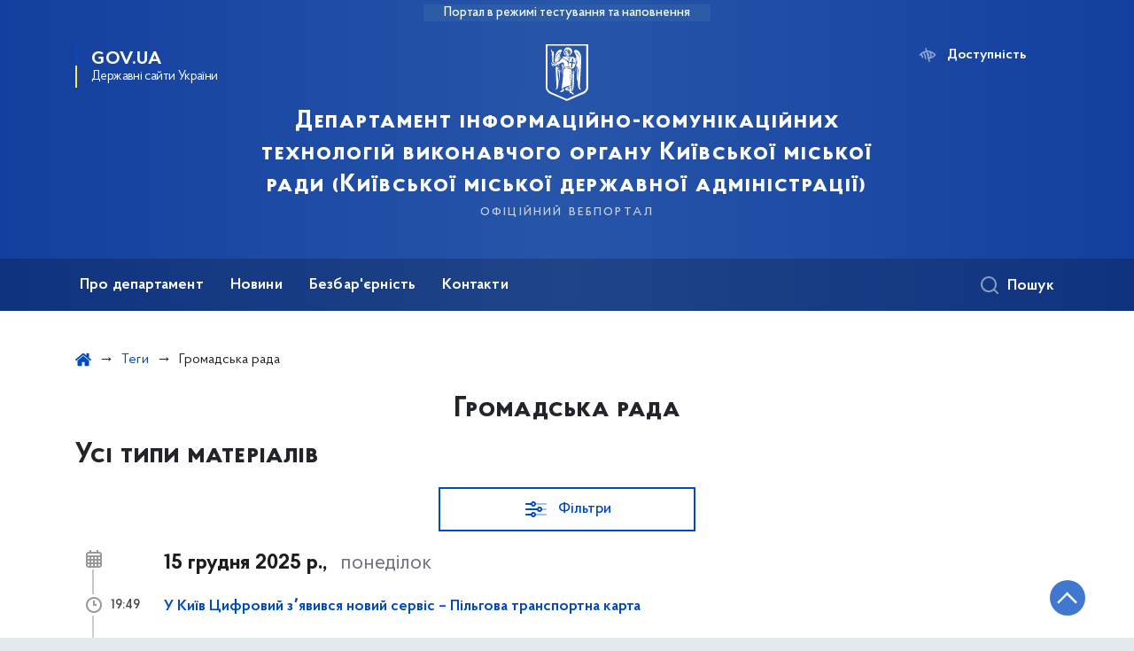

--- FILE ---
content_type: text/html; charset=UTF-8
request_url: https://dikt.kyivcity.gov.ua/tag/gromadska-rada
body_size: 24797
content:

<!DOCTYPE html>
<html lang="uk" class="scrollbar">
    <head>
        <link rel="canonical" href="https://dikt.kyivcity.gov.ua/tag/gromadska-rada"/ nonce="hsFXNOIPwlZRxijHw1J8G7fBSUATDyrD">
        <meta charset="utf-8">
        <title>Громадська рада | Департамент інформаційно-комунікаційних технологій виконавчого органу Київської міської ради (Київської міської державної адміністрації) </title>
        <!--meta info-->
        <meta name="viewport" content="width=device-width, initial-scale=1, shrink-to-fit=no">
        <meta name="author" content="Kyiv">
        <meta name="description" content="">
        <meta name="title" content="Тег">
        <meta name="keywords" content=""/>
        <meta content='true' name='HandheldFriendly'/>
        <meta content='width' name='MobileOptimized'/>
        <meta content='yes' name='apple-mobile-web-app-capable'/>

        
<meta property="og:url" content="https://dikt.kyivcity.gov.ua/tag/gromadska-rada"/>
<meta property="og:title" content="Департамент інформаційно-комунікаційних технологій виконавчого органу Київської міської ради (Київської міської державної адміністрації)"/>
<meta property="og:description" content=""/>
<meta property="og:image" content="https://minio.kyivcity.gov.ua/kyivcity/sites/40/uploaded-files/2024-05-22_09-41.png">
<meta property="og:image:width" content="520" />
<meta property="og:image:height" content="315" />        <meta name="msapplication-TileColor" content="#ffffff">
<meta name="msapplication-TileImage" content="https://dikt.kyivcity.gov.ua/themes/rda/assets/images/favicon/ms-icon-144x144.png">
<meta name="theme-color" content="#ffffff">

<script type="text/javascript" src="/ruxitagentjs_ICA7NVfgqrux_10327251022105625.js" data-dtconfig="rid=RID_-1166127327|rpid=-316414859|domain=kyivcity.gov.ua|reportUrl=/rb_49b769c4-a2f0-4e30-b516-cb6ad794bbf8|app=ea7c4b59f27d43eb|cuc=gsjv2ukc|owasp=1|mel=100000|featureHash=ICA7NVfgqrux|dpvc=1|lastModification=1766077388804|srsr=10000|tp=500,50,0|rdnt=1|uxrgce=1|srbbv=2|agentUri=/ruxitagentjs_ICA7NVfgqrux_10327251022105625.js"></script><link rel="apple-touch-icon" sizes="57x57" href="https://dikt.kyivcity.gov.ua/themes/rda/assets/images/favicon/apple-icon-57x57.png"/ nonce="hsFXNOIPwlZRxijHw1J8G7fBSUATDyrD">
<link rel="apple-touch-icon" sizes="60x60" href="https://dikt.kyivcity.gov.ua/themes/rda/assets/images/favicon/apple-icon-60x60.png"/ nonce="hsFXNOIPwlZRxijHw1J8G7fBSUATDyrD">
<link rel="apple-touch-icon" sizes="72x72" href="https://dikt.kyivcity.gov.ua/themes/rda/assets/images/favicon/apple-icon-72x72.png"/ nonce="hsFXNOIPwlZRxijHw1J8G7fBSUATDyrD">
<link rel="apple-touch-icon" sizes="76x76" href="https://dikt.kyivcity.gov.ua/themes/rda/assets/images/favicon/apple-icon-76x76.png"/ nonce="hsFXNOIPwlZRxijHw1J8G7fBSUATDyrD">
<link rel="apple-touch-icon" sizes="114x114" href="https://dikt.kyivcity.gov.ua/themes/rda/assets/images/favicon/apple-icon-114x114.png"/ nonce="hsFXNOIPwlZRxijHw1J8G7fBSUATDyrD">
<link rel="apple-touch-icon" sizes="120x120" href="https://dikt.kyivcity.gov.ua/themes/rda/assets/images/favicon/apple-icon-120x120.png"/ nonce="hsFXNOIPwlZRxijHw1J8G7fBSUATDyrD">
<link rel="apple-touch-icon" sizes="144x144" href="https://dikt.kyivcity.gov.ua/themes/rda/assets/images/favicon/apple-icon-144x144.png"/ nonce="hsFXNOIPwlZRxijHw1J8G7fBSUATDyrD">
<link rel="apple-touch-icon" sizes="152x152" href="https://dikt.kyivcity.gov.ua/themes/rda/assets/images/favicon/apple-icon-152x152.png"/ nonce="hsFXNOIPwlZRxijHw1J8G7fBSUATDyrD">
<link rel="apple-touch-icon" sizes="180x180" href="https://dikt.kyivcity.gov.ua/themes/rda/assets/images/favicon/apple-icon-180x180.png"/ nonce="hsFXNOIPwlZRxijHw1J8G7fBSUATDyrD">
<link rel="icon" type="image/png" sizes="192x192" href="https://dikt.kyivcity.gov.ua/themes/rda/assets/images/favicon/android-icon-192x192.png"/ nonce="hsFXNOIPwlZRxijHw1J8G7fBSUATDyrD">
<link rel="icon" type="image/png" sizes="144x144" href="https://dikt.kyivcity.gov.ua/themes/rda/assets/images/favicon/android-icon-144x144.png"/ nonce="hsFXNOIPwlZRxijHw1J8G7fBSUATDyrD">
<link rel="icon" type="image/png" sizes="96x96" href="https://dikt.kyivcity.gov.ua/themes/rda/assets/images/favicon/android-icon-96x96.png"/ nonce="hsFXNOIPwlZRxijHw1J8G7fBSUATDyrD">
<link rel="icon" type="image/png" sizes="72x72" href="https://dikt.kyivcity.gov.ua/themes/rda/assets/images/favicon/android-icon-72x72.png"/ nonce="hsFXNOIPwlZRxijHw1J8G7fBSUATDyrD">
<link rel="icon" type="image/png" sizes="48x48" href="https://dikt.kyivcity.gov.ua/themes/rda/assets/images/favicon/android-icon-48x48.png"/ nonce="hsFXNOIPwlZRxijHw1J8G7fBSUATDyrD">
<link rel="icon" type="image/png" sizes="36x36" href="https://dikt.kyivcity.gov.ua/themes/rda/assets/images/favicon/android-icon-36x36.png"/ nonce="hsFXNOIPwlZRxijHw1J8G7fBSUATDyrD">
<link rel="icon" type="image/png" sizes="32x32" href="https://dikt.kyivcity.gov.ua/themes/rda/assets/images/favicon/favicon-32x32.png"/ nonce="hsFXNOIPwlZRxijHw1J8G7fBSUATDyrD">
<link rel="icon" type="image/png" sizes="96x96" href="https://dikt.kyivcity.gov.ua/themes/rda/assets/images/favicon/favicon-96x96.png"/ nonce="hsFXNOIPwlZRxijHw1J8G7fBSUATDyrD">
<link rel="icon" type="image/png" sizes="16x16" href="https://dikt.kyivcity.gov.ua/themes/rda/assets/images/favicon/favicon-16x16.png"/ nonce="hsFXNOIPwlZRxijHw1J8G7fBSUATDyrD">
<link rel="manifest" href="https://dikt.kyivcity.gov.ua/themes/rda/assets/images/favicon/manifest.json"/ nonce="hsFXNOIPwlZRxijHw1J8G7fBSUATDyrD">
        
        <link rel="stylesheet" type="text/css" href="https://dikt.kyivcity.gov.ua/combine/1e3ec9b408ec51aa5c756e166fc3f290-1768393181"/ nonce="hsFXNOIPwlZRxijHw1J8G7fBSUATDyrD">

        <script nonce="hsFXNOIPwlZRxijHw1J8G7fBSUATDyrD">
window.multiLang = {
    allPages: {
        postsName: `Новини`,
        eventsName: `Події`,
        mediagalleriesName: `Медіагалереї`,
        meetingsText: `Засідання`,
        servicesText: `Послуги`,
        pagesText: `Сторінки`,
        moreByThemeText: `Більше за темою`,
        foundResultText: `Знайдено`,
        notFoundText: `Нічого не знайдено`,
        loadMoreHintText: `Прокрутіть, щоб завантажити ще`,
        exeptionText: `Щось пішло не так`,
        shortRequest: `Закороткий пошуковий запит`,
        periodText: `За період`,
        authorNameText: `Автор`,
        docName: `від`,
        chosenCategoryText: `Розпорядження`,
        requestSearchText: `Ви шукали`,
        changeVisionText: `Доступність`,
        changeVisionNormalText: `Стандартна версія`,
        chooseDateText: `Виберіть дату`,
        validateFormFile: `Додати файл`,
    },
    search: {
        personsText: `Персони`,
        newsText: `Персони`,
        actsText: `НПА`,
        materialsText: `матеріалів`,
        leftSidebarText: `За типом матеріалу`,
        requestPeriodTextFrom: `з`,
        requestPeriodTextTo: `по`,
        requestFoundedText: `Знайдено`,
        requestTypeDoc: `документи`,
    },
    npa: {
        requestFoundedText: `Знайдено документів:`,
    },
    timeLine: {
        allTypesname: `Усі типи`,
        projectsName: `Проєкти`,
        actsName: `Нормативно-правові акти`,
        pagesName: `Сторінка`,
        eventComplete: `Подія завершена`,
        firstPeriodLoadInterval: `З - по`,
        toTest: `До`,
        fromTest: `Дата з`,
        todayText: `Сьогодні`,
        weekText: `За останній тиждень`,
        monthText: `За останній місяць`,
        errMsgDay: `День початку має бути меншим`,
        errMsgMounth: `Місяць початку має бути меншим`,
        errMsgYear: `Рік початку має бути меншим`,
    },
    event: {
        phoneExample: `Введіть номер без символів`,
        errorFile: `Необхідний формат файлів - pdf, doc, docx, xls, xlsx, ppt, pptx`,
        emptyFile: `Поле Файл не може бути порожнім`,
        emptyPhone: `Поле телефону не може бути порожнім`,
        phoneMinLength: `Будь ласка, введіть не менше 12-ти символів`,
        phoneMaxLength: `Будь ласка, введіть не більше 12-ти символів`,
    },
    validateForm: {
        emptyName: `Введіть своє Прізвище, ім'я та по батькові`,
        shortName: `Введіть не менше 5-ти символів в поле ПІБ`,
        emailError: `Помилка в адресі електронної пошти`,
        emailExample: `Необхідний формат адреси email@example.com`,
        emptyPhone: `Поле телефону не може бути порожнім`,
        phoneExample: `Введіть номер у вигляді 380991234567`,
        emptyField: `Поле не може бути порожнім`,
        succes: `Вашу заявку відправлено!`,
        notSucces: `Вашу заявку не відправлено!`,
        shortEmail: `Будь ласка, введіть не менше 3-x символів`,
        shortField: `Будь ласка, введіть не менше 3-x символів`,
    },
    licenseSearch: {
        series: `Серія та номер ліцензії`,
        licensee: `Ліцензіат`,
        issued: `Видано`,
        readMore: `Детальніше`,
        licensingAuthority: `Орган що видав ліцензію`,
        activity: `Вид діяльності`,
        statusActive: `Діюча до`,
        statusPaused: `Призупинено дію з`,
        statusCanceled: `Анульовано з`,
        statusExpired: `Термін дії закінчено з`,
        edrpou: `ЄДРПОУ`,
    },
    multiCollapse: {
        textBtnShow: `Відкрити все`,
        textBtnHide: `Закрити все`,
    },
    averageElConsumption : {
      yearPart1: `Середнє споживання у`,
      yearPart2: `році`,
    },
    meetings: {
        notFoundMeetingsText: `Засідання НКРЕКП, на обрану дату не проводиться`,
        notFoundRelatedMeetingsText: `Продовжень засіданнь НКРЕКП, на обрану дату немає`,
        decisionText: `Рішення НКРЕКП `,
        materialText: `Матерiали `,
        protocolText: `Протокол `,
        resultText: `Результати `,
        galleryText: `Вiдеозапис `,
        goToText: `Перейти `
    },
    employees: {
        attachmentText: `Прикріплені файли`
    },
}
// console.log(window.multiLang);

</script>            		<!-- Global site tag (gtag.js) - Google Analytics -->
		<script async src="https://www.googletagmanager.com/gtag/js?id=G-S7SKPVH48D" nonce="hsFXNOIPwlZRxijHw1J8G7fBSUATDyrD"></script>
		<script nonce="hsFXNOIPwlZRxijHw1J8G7fBSUATDyrD">
            window.dataLayer = window.dataLayer || [];
            function gtag(){dataLayer.push(arguments);}
                        gtag('js', new Date());
            gtag('config', 'G-S7SKPVH48D', {
				cookie_flags: 'max-age=7200;secure;samesite=none'
			});
		</script>
        </head>
    <body>
        <div class="wrapper">
            <a href="#layout-content" tabindex="0" class="link-skip" aria-label="Перейти до основного вмісту"></a>
            
<header id="layout-header" class="header">
    <div class="header_bg  header_bg-test ">
                <div class="header_test-fill-mode">
            <span>Портал в режимі тестування та наповнення</span>
        </div>
                <div class="header_head row justify-content-center">
            <div class="col-8 col-lg-2">
                <a href="javascript:void(0);"
                   class="gov-ua"
                   data-toggle="modal"
                   data-target="#govModal"
                   aria-haspopup="dialog">
                    <div class="gov-ua_icon"></div>
                    <div class="gov-ua_text">
                        <span class="gov-ua_text-item">gov.ua</span>
                        <span class="gov-ua_text-item light">Державні сайти України</span>
                    </div>
                </a>
            </div>
            <div class="col-4 col-lg-12 header_fixed-not">
                <div class="header-top">
                    <div class="header-top_text">Меню</div>
                    <a href="javascript:void(0);" aria-label="Відкрити навігаційне меню"
                       class="header-top_icon icon-menu" id="shomMenuSm"></a>
                </div>
                <div class="menu-mob" id="menuSm">
                    <div class="menu-mob_top">
                        <a href="javascript:void(0);" aria-label="Закрити навігаційне меню"
                           class="menu-mob_top-icon icon-close js-closeMenuSm" id="closeMenuSm" role="button" tabindex="0"></a>
                    </div>
                    <div class="menu-mob_container">

                        <ul>
        <li>
        <a 	class="menu-mob_link js-showSubmenu"
              href="javascript:void(0);"
              aria-haspopup="true"
        aria-expanded="false"
                >Про департамент</a>
                <div class="menu-mob_submenu">
            <div class="menu-mob_top sub">
                <div class="menu-mob_top-title js-backMenu js-tabindex" role="button" tabindex="-1" aria-label="Повернутись до Про департамент">Про департамент</div>
                <div class="menu-mob_top-icon icon-close js-closeMenuSm js-tabindex" role="button" tabindex="-1" aria-label="Закрити меню навігації"></div>
            </div>
            <nav class="menu-mob_container">
                <ul class="menu-mob_submenu-list">
                                                            <li>
                        <a tabindex="-1" class="js-tabindex" href="https://dikt.kyivcity.gov.ua/about-us"
                                                   >Про департамент</a>
                    </li>
                                        <li>
                        <a tabindex="-1" class="js-tabindex" href="https://kyivcity.gov.ua/kyiv_ta_miska_vlada/struktura_150/vikonavchiy_organ_kivsko_misko_radi_kivska_miska_derzhavna_administratsiya/departamenti_ta_upravlinnya/departament_informatsiino-komunikatsiinykh_tekhnolohii/struktura_997627/"
                           target="_blank" rel="noopener noreferrer"                        >Структура</a>
                    </li>
                                        <li>
                        <a tabindex="-1" class="js-tabindex" href="https://kyivcity.gov.ua/kyiv_ta_miska_vlada/struktura_150/vikonavchiy_organ_kivsko_misko_radi_kivska_miska_derzhavna_administratsiya/departamenti_ta_upravlinnya/departament_informatsiino-komunikatsiinykh_tekhnolohii/polozhennya_996962/"
                           target="_blank" rel="noopener noreferrer"                        >Положення</a>
                    </li>
                                        <li>
                        <a tabindex="-1" class="js-tabindex" href="https://kyivcity.gov.ua/kyiv_ta_miska_vlada/ochyshchennia_vlady/departament_informatsiino-komunikatsiinykh_tekhnolohii_ItemText.html"
                                                   >Очищення влади</a>
                    </li>
                                        <li>
                        <a tabindex="-1" class="js-tabindex" href="https://dikt.kyivcity.gov.ua/pidporiadkovani-pidpryiemstva"
                                                   >Підпорядковані підприємства</a>
                    </li>
                                        <li>
                        <a tabindex="-1" class="js-tabindex" href="https://dikt.kyivcity.gov.ua/vakansii"
                                                   >Вакансії</a>
                    </li>
                                        <li>
                        <a tabindex="-1" class="js-tabindex" href="https://dikt.kyivcity.gov.ua/zapobihannia-koruptsii"
                                                   >Запобігання корупції</a>
                    </li>
                                        <li>
                        <a tabindex="-1" class="js-tabindex" href="https://dikt.kyivcity.gov.ua/normatyvno-pravova-baza"
                                                   >Нормативно-правова база</a>
                    </li>
                                                        </ul>
            </nav>
        </div>
            </li>
        <li>
        <a 	class="menu-mob_link js-showSubmenu"
              href="https://dikt.kyivcity.gov.ua/novyny"
              aria-haspopup="true"
        aria-expanded="false"
                >Новини</a>
                <div class="menu-mob_submenu">
            <div class="menu-mob_top sub">
                <div class="menu-mob_top-title js-backMenu js-tabindex" role="button" tabindex="-1" aria-label="Повернутись до Новини">Новини</div>
                <div class="menu-mob_top-icon icon-close js-closeMenuSm js-tabindex" role="button" tabindex="-1" aria-label="Закрити меню навігації"></div>
            </div>
            <nav class="menu-mob_container">
                <ul class="menu-mob_submenu-list">
                                                                                                                    </ul>
            </nav>
        </div>
            </li>
        <li>
        <a 	class="menu-mob_link js-showSubmenu"
              href="javascript:void(0);"
              aria-haspopup="true"
        aria-expanded="false"
                >Безбар&#039;єрність</a>
                <div class="menu-mob_submenu">
            <div class="menu-mob_top sub">
                <div class="menu-mob_top-title js-backMenu js-tabindex" role="button" tabindex="-1" aria-label="Повернутись до Безбар&#039;єрність">Безбар&#039;єрність</div>
                <div class="menu-mob_top-icon icon-close js-closeMenuSm js-tabindex" role="button" tabindex="-1" aria-label="Закрити меню навігації"></div>
            </div>
            <nav class="menu-mob_container">
                <ul class="menu-mob_submenu-list">
                                                            <li>
                        <a tabindex="-1" class="js-tabindex" href="https://dikt.kyivcity.gov.ua/bezbariernist-departament-informatsiino-komunikatsiinykh-tekhnolohii/fizychna-bezbariernist"
                                                   >Фізична безбар&#039;єрність</a>
                    </li>
                                                                                <li>
                        <a tabindex="-1" class="js-tabindex" href="https://dikt.kyivcity.gov.ua/bezbariernist-departament-informatsiino-komunikatsiinykh-tekhnolohii/tsyfrova-bezbariernist"
                                                   >Цифрова безбар’єрність</a>
                    </li>
                                                                                <li>
                        <a tabindex="-1" class="js-tabindex" href="https://dikt.kyivcity.gov.ua/bezbariernist-departament-informatsiino-komunikatsiinykh-tekhnolohii/natsionalna-stratehiia-zi-stvorennia-bezbariernoho-prostoru-v-ukraini-na-period-do-2030-roku"
                                                   >Національна стратегія зі створення безбар’єрного простору в Україні  на період  до 2030 року</a>
                    </li>
                                                        </ul>
            </nav>
        </div>
            </li>
        <li>
        <a 	class=""
              href="https://dikt.kyivcity.gov.ua/kontakty"
              
        
                >Контакти</a>
            </li>
    </ul>

                        <div class="js_hide_if_opened">
                            <ul class="actions actions-mobile">

                                
                                <li class="change-vision" id="changeVisionMobile">
                                    <div class="icon"></div>
                                    <span tabindex="0">
                                    Доступність
                                </span>
                                </li>

                                
                            </ul>

                            
<div class="socials socials-mobile fa-white js_hide_if_opened">

            <a href="https://www.facebook.com/dikt.kyivcity.gov.ua" target="_blank" rel="nofollow noopener noreferrer"
           class="fa fa-facebook-square"></a>

            <a href="https://www.linkedin.com/company/kyiv-digital/?viewAsMember=true" target="_blank" rel="nofollow noopener noreferrer"
           class="fa fa-"></a>

    
</div>
                            <a class="gov-ua gov-ua_mobile js_hide_if_opened" data-toggle="modal"
                               data-target="#govModal">
                                <div class="gov-ua_icon"></div>
                                <div class="gov-ua_text">
                                    <span class="gov-ua_text-item">gov.ua</span>
                                    <span class="gov-ua_text-item light">Державні сайти України</span>
                                </div>
                            </a>
                        </div>
                    </div>
                </div>
            </div>
            <div class="col-md-8">
                <a href="/uk" class="header_text text-center">
                                        <div class="tooltip">
                        <img src="https://dikt.kyivcity.gov.ua/themes/rda/assets/images/icons/logo-kyivcity_1.svg" alt="">
                                            </div>
                    <div class="header_text-box">
                        <div class="header_text-lead">Департамент інформаційно-комунікаційних технологій виконавчого органу Київської міської ради (Київської міської державної адміністрації)</div>
                        <div class="header_text-sub">офіційний вебпортал</div>
                    </div>
                </a>
            </div>
            <div class="col-lg-2 d-none d-lg-block">
                <ul class="actions actions-header">
                    
<script nonce="hsFXNOIPwlZRxijHw1J8G7fBSUATDyrD">
    function changeLocale(e, data){
        if(e.keyCode === 13){
            $(this).request('onSwitchLocale', data);
        }
    }
</script>
                    <li class="additional_item change-vision" tabindex="0" id="changeVision">
                        <div class="icon"></div>
                        <span>Доступність</span>
                    </li>

                    <li class="btn-f-size">
                        <div role="button" tabindex="0" aria-label="Зменшити шрифт" class="btn-f-size_dec js_font_minus" id="fontInc">
                            A-
                        </div>
                        <div role="button" tabindex="0" aria-label="Збільшити шрифт" class="btn-f-size_inc js_font_plus" id="fontDec">
                            A+
                        </div>
                    </li>

                                    </ul>
            </div>
        </div>
        <div class="menu-pc_container">
            <nav id="menuDesktop" class="menu-pc">
                    <ul>
                    <li>
                <a 	class="menu-pc_link js-showSubmenuPc"
                      href="javascript:void(0);"
                        aria-haspopup="true"
                        aria-expanded="false"
                                        >Про департамент</a>
                                    <div class="menu-pc_submenu">
                        <div class="row">
                                                            <div class="col-lg-4">
                                                                            <div class="menu-pc_submenu-item">
                                            <a  href="https://dikt.kyivcity.gov.ua/about-us"
                                                                                            >Про департамент</a>
                                        </div>
                                                                            <div class="menu-pc_submenu-item">
                                            <a  href="https://kyivcity.gov.ua/kyiv_ta_miska_vlada/struktura_150/vikonavchiy_organ_kivsko_misko_radi_kivska_miska_derzhavna_administratsiya/departamenti_ta_upravlinnya/departament_informatsiino-komunikatsiinykh_tekhnolohii/struktura_997627/"
                                                target="_blank" rel="noopener noreferrer"                                            >Структура</a>
                                        </div>
                                                                            <div class="menu-pc_submenu-item">
                                            <a  href="https://kyivcity.gov.ua/kyiv_ta_miska_vlada/struktura_150/vikonavchiy_organ_kivsko_misko_radi_kivska_miska_derzhavna_administratsiya/departamenti_ta_upravlinnya/departament_informatsiino-komunikatsiinykh_tekhnolohii/polozhennya_996962/"
                                                target="_blank" rel="noopener noreferrer"                                            >Положення</a>
                                        </div>
                                                                            <div class="menu-pc_submenu-item">
                                            <a  href="https://kyivcity.gov.ua/kyiv_ta_miska_vlada/ochyshchennia_vlady/departament_informatsiino-komunikatsiinykh_tekhnolohii_ItemText.html"
                                                                                            >Очищення влади</a>
                                        </div>
                                                                            <div class="menu-pc_submenu-item">
                                            <a  href="https://dikt.kyivcity.gov.ua/pidporiadkovani-pidpryiemstva"
                                                                                            >Підпорядковані підприємства</a>
                                        </div>
                                                                            <div class="menu-pc_submenu-item">
                                            <a  href="https://dikt.kyivcity.gov.ua/vakansii"
                                                                                            >Вакансії</a>
                                        </div>
                                                                            <div class="menu-pc_submenu-item">
                                            <a  href="https://dikt.kyivcity.gov.ua/zapobihannia-koruptsii"
                                                                                            >Запобігання корупції</a>
                                        </div>
                                                                            <div class="menu-pc_submenu-item">
                                            <a  href="https://dikt.kyivcity.gov.ua/normatyvno-pravova-baza"
                                                                                            >Нормативно-правова база</a>
                                        </div>
                                                                    </div>
                                                    </div>
                    </div>
                            </li>
                    <li>
                <a 	class="menu-pc_link js-showSubmenuPc"
                      href="https://dikt.kyivcity.gov.ua/novyny"
                        aria-haspopup="true"
                        aria-expanded="false"
                                        >Новини</a>
                                    <div class="menu-pc_submenu">
                        <div class="row">
                                                            <div class="col-lg-4">
                                                                    </div>
                                                            <div class="col-lg-4">
                                                                    </div>
                                                    </div>
                    </div>
                            </li>
                    <li>
                <a 	class="menu-pc_link js-showSubmenuPc"
                      href="javascript:void(0);"
                        aria-haspopup="true"
                        aria-expanded="false"
                                        >Безбар&#039;єрність</a>
                                    <div class="menu-pc_submenu">
                        <div class="row">
                                                            <div class="col-lg-4">
                                                                            <div class="menu-pc_submenu-item">
                                            <a  href="https://dikt.kyivcity.gov.ua/bezbariernist-departament-informatsiino-komunikatsiinykh-tekhnolohii/fizychna-bezbariernist"
                                                                                            >Фізична безбар&#039;єрність</a>
                                        </div>
                                                                    </div>
                                                            <div class="col-lg-4">
                                                                            <div class="menu-pc_submenu-item">
                                            <a  href="https://dikt.kyivcity.gov.ua/bezbariernist-departament-informatsiino-komunikatsiinykh-tekhnolohii/tsyfrova-bezbariernist"
                                                                                            >Цифрова безбар’єрність</a>
                                        </div>
                                                                    </div>
                                                            <div class="col-lg-4">
                                                                            <div class="menu-pc_submenu-item">
                                            <a  href="https://dikt.kyivcity.gov.ua/bezbariernist-departament-informatsiino-komunikatsiinykh-tekhnolohii/natsionalna-stratehiia-zi-stvorennia-bezbariernoho-prostoru-v-ukraini-na-period-do-2030-roku"
                                                                                            >Національна стратегія зі створення безбар’єрного простору в Україні  на період  до 2030 року</a>
                                        </div>
                                                                    </div>
                                                    </div>
                    </div>
                            </li>
                    <li>
                <a 	class="menu-pc_link"
                      href="https://dikt.kyivcity.gov.ua/kontakty"
                        
                        
                                        >Контакти</a>
                            </li>
                <div class="header_menu-scroll"></div>
    </ul>
                <div class="header_menu-more d-none" id="show_more">Ще</div>
            </nav>
            <a class="btn_search-toggle"
   id="searchShow"
   aria-haspopup="true"
   aria-expanded="false"
   href="javascript:void(0);">
    <div class="btn_search-toggle-icon icon-search-toggle"></div>
    <span class="btn_search-toggle-text">Пошук</span>
</a>
<div class="header_search" id="header_search">
    <div class="header_search-close-forms">
        <div class="icon-close" id="closeSearch" tabindex="0" aria-label="Закрити форму пошуку"></div>
    </div>
    <div class="header_search-btns">
        <a id="searchPortal" class="active" href="javascript:void(0);">
            <span>Шукати на порталі</span>
        </a>
        <span class="or">або</span>
        <a id="searchNPA" href="javascript:void(0);">
            <span>Серед нормативних документів</span>
        </a>
    </div>
    <!-- searchPortalForm -->
    <form id="searchPortalForm" action="/searchresult" method="GET"
          class="form_search-portal active">
        <div class="col-lg-8">
            <div class="label">Ключові слова</div>
            <input class="input" name="key" id="searchKeyWord" type="text">
            <div class="suggestions_container" id="suggestionsContainer"></div>
            <div id="search-error" class="error_header-search"></div>
        </div>
        <div class="col-lg-4 d-flex align-items-end">
            <button class="btn btn_search yellow" value="Знайти">Знайти</button>
        </div>
    </form>
    <!-- searchNPAForm -->
    <form id="searchNPAForm" action="/npasearch" method="GET" class="form_search-npa">
        <div class="col-lg-4">
            <div class="label">Тип документа</div>
            <select class="custom_select js-custom_select" name="category" id="header_category">
                <option value="">Тип документа не обрано</option>

                
            </select>
        </div>
        <div class="col-lg-4">
            <div class="label">Тема</div>
            <select class="custom_select js-custom_select" name="tags" id="header_tags">
                <option value="">Тему документа не обрано</option>

                
            </select>
        </div>
        <div class="col-lg-4">
            <div class="form_search-npa-period">
                <div class="form_search-npa-period-item ab-datepicker">
                    <div class="label">Дата прийняття з</div>
                    <div class="js_datepicker">
                        <input name="from" class="input js_datepicker_single-header" type="text"
                               id="header_npa_from">
                    </div>
                </div>
                <div class="form_search-npa-period-item ab-datepicker ab-datepicker-right">
                    <div class="label">по</div>
                    <div class="js_datepicker">
                        <input name="to" class="input js_datepicker_single-header" type="text"
                               id="header_npa_to">
                    </div>
                </div>
                <div id="error_header_npa" class="error col-12"></div>
            </div>
        </div>
        <div class="col-lg-4">
            <div class="label">Ключові слова у назві або тексті</div>
            <input class="input" name="key" type="text">
        </div>
        <div class="col-lg-4">
            <div class="label">Номер</div>
            <input class="input" name="num" type="text">
        </div>
        <div class="col-lg-4 d-flex align-items-end">
            <button class="btn btn_search yellow" value="Знайти" id="submitNpaBtnHeader">Знайти
            </button>
        </div>
    </form>
</div>        </div>
    </div>
</header>
<div class="header-print mb-15">
    <div class="d-flex align-items-center">
        <img src="https://dikt.kyivcity.gov.ua/themes/rda/assets/images/icons/logo-kyivcity_black.svg" alt="">
        <div class="header-print-title ml-3">
            <div>Департамент інформаційно-комунікаційних технологій виконавчого органу Київської міської ради (Київської міської державної адміністрації)</div>
            <div>офіційний вебпортал</div>
        </div>
    </div>
</div>
            <main id="layout-content">
                <section class="breadcrumbs-main">
    <ol class="breadcrumbs">
        <li class="breadcrumbs-item main">
            <a href="/" class="link lowvision_image_filter"></a>
        </li>
                                    <li class="breadcrumbs-item">
                    <a href="/timeline" >Теги</a>
                </li>
                                                <li class="breadcrumbs-item active" aria-current="page">Громадська рада </li>
                        </ol>
</section>


<section class="content-wrapper pt-0 pb-0">
    <div class="row justify-content-center">
        <div class="col-lg-9 col-xl-8">

            
                <div class="article-level-2 text-center">Громадська рада</div>

                        
        </div>
        <div class="col-12">

            
        </div>
    </div>
</section>

<section class="content-wrapper pt-0">
    <div class="row">
        <div class="col-12">
            <div class="article-level-2" id="pageTitle"></div>
            <div class="btn btn_filter btn_filter-timeline" id="showFilters" role="button" tabindex="0" aria-label="Відкрити фільтри">
                <div class="btn_filter-icn icon-btn-filter"></div>
                <div class="btn_filter-text">Фільтри</div>
            </div>

            <form class="form-timeline" id="filter-timeline">
    <div class="row">
        <div class="col-12">
            <p class="form-timeline_text">
                Скористайтесь фільтрами нижче, щоб змінити тип матеріалу, фільтрувати публікації за темою та проміжком часу
            </p>
        </div>

        <div class="col-md-4">
            <label for="timelineSearchKey">Ключові слова</label>
            <input id="timelineSearchKey" type="text" class="input" name="key">
        </div>
        <div class="col-md-4">
            <label for="type">Тип матеріалу</label>
            <select id="type" name="type"
                    title="Тип матеріалу"
                    class="custom_select"
                    data-placeholder="Усі типи матеріалів">
                <option value="&type=all">Усі типи матеріалів</option>
                <option value="&type=posts">Всі новини</option>

                
                <option data-category="208"
                        value="&type=posts&category_id=208">
                    Новини
                </option>

                
                <option value="&type=events">Події</option>

                
                <option value="&type=acts">Нормативно-правові акти</option>
            </select>
        </div>
        <div class="col-md-4">
            <label for="tag">Тема</label>
            <select id="tag"
                    name="tag" title="Тема"
                    data-placeholder=""
                    class="custom_select">
                <option value="">Усі теми</option>

                
                <option data-slug="green-city"
                        value="&tag=Green City">
                    Green City
                </option>

                
                <option data-slug="aktualna-informatsiya-dlya-promislovtsiv-m-kieva"
                        value="&tag=Актуальна інформація для промисловців  м. Києва">
                    Актуальна інформація для промисловців  м. Києва
                </option>

                
                <option data-slug="anonsi-ta-novini"
                        value="&tag=Анонси та Новини">
                    Анонси та Новини
                </option>

                
                <option data-slug="arkhiv-postanov-kiivskoi-miskoi-viborchoi-komisii"
                        value="&tag=Архів постанов Київської міської виборчої комісії">
                    Архів постанов Київської міської виборчої комісії
                </option>

                
                <option data-slug="bezbariernist"
                        value="&tag=Безбар’єрність">
                    Безбар’єрність
                </option>

                
                <option data-slug="bezpeka-ta-pravoporyadok"
                        value="&tag=Безпека та правопорядок">
                    Безпека та правопорядок
                </option>

                
                <option data-slug="biblioteki"
                        value="&tag=Бібліотеки">
                    Бібліотеки
                </option>

                
                <option data-slug="biznes-ta-litsenzuvannya"
                        value="&tag=Бізнес та ліцензування">
                    Бізнес та ліцензування
                </option>

                
                <option data-slug="blagoustriy"
                        value="&tag=Благоустрій">
                    Благоустрій
                </option>

                
                <option data-slug="budinok-ta-komunalni-poslugi"
                        value="&tag=Будинок та комунальні послуги">
                    Будинок та комунальні послуги
                </option>

                
                <option data-slug="budivelniy-kontrol"
                        value="&tag=Будівельний контроль">
                    Будівельний контроль
                </option>

                
                <option data-slug="budivnitstvo"
                        value="&tag=Будівництво">
                    Будівництво
                </option>

                
                <option data-slug="byuveti-ta-fontani"
                        value="&tag=Бювети та фонтани">
                    Бювети та фонтани
                </option>

                
                <option data-slug="byudzhet"
                        value="&tag=Бюджет">
                    Бюджет
                </option>

                
                <option data-slug="vazhlive-pid-chas-voennogo-stanu"
                        value="&tag=Важливе під час воєнного стану">
                    Важливе під час воєнного стану
                </option>

                
                <option data-slug="vakansii"
                        value="&tag=Вакансії">
                    Вакансії
                </option>

                
                <option data-slug="vaktsinatsiya-proti-covid-19"
                        value="&tag=Вакцинація проти COVID-19">
                    Вакцинація проти COVID-19
                </option>

                
                <option data-slug="velotransport"
                        value="&tag=Велотранспорт">
                    Велотранспорт
                </option>

                
                <option data-slug="vishcha-osvita"
                        value="&tag=Вища освіта">
                    Вища освіта
                </option>

                
                <option data-slug="viddil-z-pitan-nagorod"
                        value="&tag=Відділ з питань нагород">
                    Відділ з питань нагород
                </option>

                
                <option data-slug="vidomosti-pro-zdiysnennya-regulyatornoi-diyalnosti"
                        value="&tag=Відомості про здійснення регуляторної діяльності">
                    Відомості про здійснення регуляторної діяльності
                </option>

                
                <option data-slug="vidstezhennya-rezultativnosti-regulyatornikh-aktiv"
                        value="&tag=Відстеження результативності регуляторних актів">
                    Відстеження результативності регуляторних актів
                </option>

                
                <option data-slug="viyskova-sluzhba"
                        value="&tag=Військова служба">
                    Військова служба
                </option>

                
                <option data-slug="vilsnid"
                        value="&tag=ВІЛ/СНІД">
                    ВІЛ/СНІД
                </option>

                
                <option data-slug="vnutrishno-peremishchenim-gromadyanam-ukraini"
                        value="&tag=Внутрішньо переміщеним громадянам України">
                    Внутрішньо переміщеним громадянам України
                </option>

                
                <option data-slug="vodiyske-posvidchennya"
                        value="&tag=Водійське посвідчення">
                    Водійське посвідчення
                </option>

                
                <option data-slug="vodopostachannya"
                        value="&tag=Водопостачання">
                    Водопостачання
                </option>

                
                <option data-slug="vulichne-osvitlennya"
                        value="&tag=Вуличне освітлення">
                    Вуличне освітлення
                </option>

                
                <option data-slug="vchitelyam-ta-vikhovatelyam"
                        value="&tag=Вчителям та вихователям">
                    Вчителям та вихователям
                </option>

                
                <option data-slug="gazopostachannya"
                        value="&tag=Газопостачання">
                    Газопостачання
                </option>

                
                <option data-slug="genderna-politika"
                        value="&tag=Гендерна політика">
                    Гендерна політика
                </option>

                
                <option data-slug="gromadska-aktivnist"
                        value="&tag=Громадська активність">
                    Громадська активність
                </option>

                
                <option data-slug="hromadska-aktyvnist"
                        value="&tag=Громадська активність">
                    Громадська активність
                </option>

                
                <option data-slug="gromadska-rada"
                        value="&tag=Громадська рада">
                    Громадська рада
                </option>

                
                <option data-slug="hromadska-rada"
                        value="&tag=Громадська рада">
                    Громадська рада
                </option>

                
                <option data-slug="hromadska-rada-rda"
                        value="&tag=Громадська рада РДА">
                    Громадська рада РДА
                </option>

                
                <option data-slug="gromadska-uchast"
                        value="&tag=Громадська участь">
                    Громадська участь
                </option>

                
                <option data-slug="gromadskiy-byudzhet"
                        value="&tag=Громадський бюджет">
                    Громадський бюджет
                </option>

                
                <option data-slug="de-mozhna-rozpalyuvati-vognishche"
                        value="&tag=Де можна розпалювати вогнище?">
                    Де можна розпалювати вогнище?
                </option>

                
                <option data-slug="den-informuvannya"
                        value="&tag=День інформування">
                    День інформування
                </option>

                
                <option data-slug="departament-informatsiyno-komunikatsiynikh-tekhnologiy"
                        value="&tag=Департамент інформаційно-комунікаційних технологій">
                    Департамент інформаційно-комунікаційних технологій
                </option>

                
                <option data-slug="departament-komunalnoi-vlasnosti-kyieva"
                        value="&tag=Департамент комунальної власності Києва">
                    Департамент комунальної власності Києва
                </option>

                
                <option data-slug="departament-komunalnoi-vlasnosti-m-kieva"
                        value="&tag=Департамент комунальної власності м. Києва">
                    Департамент комунальної власності м. Києва
                </option>

                
                <option data-slug="deputati"
                        value="&tag=Депутати">
                    Депутати
                </option>

                
                <option data-slug="derzhavni-zakupivli-aparatu-kmda"
                        value="&tag=Державні закупівлі апарату КМДА">
                    Державні закупівлі апарату КМДА
                </option>

                
                <option data-slug="derzhavni-zakupivli-departamentu-vnutrishnogo-finansovogo-kontrolyu-ta-auditu"
                        value="&tag=Державні закупівлі Департаменту внутрішнього фінансового контролю та аудиту">
                    Державні закупівлі Департаменту внутрішнього фінансового контролю та аудиту
                </option>

                
                <option data-slug="derzhavni-zakupivli-departamentu-zemelnikh-resursiv-kmda"
                        value="&tag=Державні закупівлі Департаменту земельних ресурсів КМДА">
                    Державні закупівлі Департаменту земельних ресурсів КМДА
                </option>

                
                <option data-slug="derzhavni-zakupivli-departamentu-z-pitan-derzhavnogo-arkhitekturno-budivelnogo-kontrolyu-kmda"
                        value="&tag=Державні закупівлі Департаменту з питань державного архітектурно-будівельного контролю КМДА">
                    Державні закупівлі Департаменту з питань державного архітектурно-будівельного контролю КМДА
                </option>

                
                <option data-slug="derzhavni-zakupivli-departamentu-suspilnikh-komunikatsiy-kmda"
                        value="&tag=Державні закупівлі Департаменту суспільних комунікацій КМДА">
                    Державні закупівлі Департаменту суспільних комунікацій КМДА
                </option>

                
                <option data-slug="derzhavni-zakupivli-departamentu-transportnoi-infrastrukturi-kmda"
                        value="&tag=Державні закупівлі Департаменту транспортної інфраструктури КМДА">
                    Державні закупівлі Департаменту транспортної інфраструктури КМДА
                </option>

                
                <option data-slug="derzhavni-zakupivli-departamentu-finansiv-kmda"
                        value="&tag=Державні закупівлі Департаменту фінансів КМДА">
                    Державні закупівлі Департаменту фінансів КМДА
                </option>

                
                <option data-slug="derzhavni-zakupivli-sluzhbi-u-spravakh-ditey-kmda"
                        value="&tag=Державні закупівлі Служби у справах дітей КМДА">
                    Державні закупівлі Служби у справах дітей КМДА
                </option>

                
                <option data-slug="desantnyk"
                        value="&tag=ДЕСАНТНИК">
                    ДЕСАНТНИК
                </option>

                
                <option data-slug="dityachi-sadki"
                        value="&tag=Дитячі садки">
                    Дитячі садки
                </option>

                
                <option data-slug="diagnostika"
                        value="&tag=Діагностика">
                    Діагностика
                </option>

                
                <option data-slug="diti"
                        value="&tag=Діти">
                    Діти
                </option>

                
                <option data-slug="diyalnist-investitsiynoi-komisii"
                        value="&tag=Діяльність інвестиційної комісії">
                    Діяльність інвестиційної комісії
                </option>

                
                <option data-slug="dlya-zmifor-media"
                        value="&tag=Для ЗМІ/For Media">
                    Для ЗМІ/For Media
                </option>

                
                <option data-slug="dlya-inogorodnikh"
                        value="&tag=Для іногородніх">
                    Для іногородніх
                </option>

                
                <option data-slug="dovidki-svidotstva"
                        value="&tag=Довідки, свідоцтва">
                    Довідки, свідоцтва
                </option>

                
                <option data-slug="dozvil-na-robotu"
                        value="&tag=Дозвіл на роботу">
                    Дозвіл на роботу
                </option>

                
                <option data-slug="domedichna-dopomoga"
                        value="&tag=Домедична допомога">
                    Домедична допомога
                </option>

                
                <option data-slug="donoram-krovi"
                        value="&tag=Донорам крові">
                    Донорам крові
                </option>

                
                <option data-slug="dopomoga-zakhisnikam"
                        value="&tag=Допомога захисникам">
                    Допомога захисникам
                </option>

                
                <option data-slug="dopomoga-uchasnikam-ato"
                        value="&tag=Допомога учасникам АТО">
                    Допомога учасникам АТО
                </option>

                
                <option data-slug="dorogi"
                        value="&tag=Дороги">
                    Дороги
                </option>

                
                <option data-slug="dorogi-transport-ta-parkovki"
                        value="&tag=Дороги, транспорт та парковки">
                    Дороги, транспорт та парковки
                </option>

                
                <option data-slug="ekolohiia"
                        value="&tag=Екологія">
                    Екологія
                </option>

                
                <option data-slug="ekonomichniy-ta-sotsialniy-rozvitok"
                        value="&tag=Економічний та соціальний розвиток">
                    Економічний та соціальний розвиток
                </option>

                
                <option data-slug="ekstrena-medichna-dopomoga"
                        value="&tag=Екстрена медична допомога">
                    Екстрена медична допомога
                </option>

                
                <option data-slug="elektronni-petitsii"
                        value="&tag=Електронні петиції">
                    Електронні петиції
                </option>

                
                <option data-slug="elektropostachannya"
                        value="&tag=Електропостачання">
                    Електропостачання
                </option>

                
                <option data-slug="energoefektivnist"
                        value="&tag=Енергоефективність">
                    Енергоефективність
                </option>

                
                <option data-slug="etnichni-ta-religiyni-gromadi"
                        value="&tag=Етнічні та релігійні громади">
                    Етнічні та релігійні громади
                </option>

                
                <option data-slug="yevropeiska-ta-ievroatlantychna-intehratsiia"
                        value="&tag=Європейська та євроатлантична інтеграція">
                    Європейська та євроатлантична інтеграція
                </option>

                
                <option data-slug="zabrudnennya-povitrya"
                        value="&tag=Забруднення повітря">
                    Забруднення повітря
                </option>

                
                <option data-slug="zagalni-zbori"
                        value="&tag=Загальні збори">
                    Загальні збори
                </option>

                
                <option data-slug="zapobigannya-koruptsii"
                        value="&tag=Запобігання корупції">
                    Запобігання корупції
                </option>

                
                <option data-slug="zasidannya-z-pitan-byudzhetu-ta-sotsialno-ekonomichnogo-rozvitku"
                        value="&tag=ЗАСІДАННЯ З ПИТАНЬ БЮДЖЕТУ ТА СОЦІАЛЬНО-ЕКОНОМІЧНОГО РОЗВИТКУ">
                    ЗАСІДАННЯ З ПИТАНЬ БЮДЖЕТУ ТА СОЦІАЛЬНО-ЕКОНОМІЧНОГО РОЗВИТКУ
                </option>

                
                <option data-slug="zasidannya-z-pitan-vlasnosti"
                        value="&tag=ЗАСІДАННЯ З ПИТАНЬ ВЛАСНОСТІ">
                    ЗАСІДАННЯ З ПИТАНЬ ВЛАСНОСТІ
                </option>

                
                <option data-slug="zasidannya-z-pitan-dotrimannya-zakonnosti-pravoporyadku-ta-zapobigannya-koruptsii"
                        value="&tag=ЗАСІДАННЯ З ПИТАНЬ ДОТРИМАННЯ ЗАКОННОСТІ, ПРАВОПОРЯДКУ ТА ЗАПОБІГАННЯ КОРУПЦІЇ">
                    ЗАСІДАННЯ З ПИТАНЬ ДОТРИМАННЯ ЗАКОННОСТІ, ПРАВОПОРЯДКУ ТА ЗАПОБІГАННЯ КОРУПЦІЇ
                </option>

                
                <option data-slug="zasidannya-z-pitan-ekologichnoi-politiki"
                        value="&tag=ЗАСІДАННЯ З ПИТАНЬ ЕКОЛОГІЧНОЇ ПОЛІТИКИ">
                    ЗАСІДАННЯ З ПИТАНЬ ЕКОЛОГІЧНОЇ ПОЛІТИКИ
                </option>

                
                <option data-slug="zasidannya-z-pitan-zhitlovo-komunalnogo-gospodarstva-ta-palivno-energetichnogo-kompleksu"
                        value="&tag=ЗАСІДАННЯ З ПИТАНЬ ЖИТЛОВО-КОМУНАЛЬНОГО ГОСПОДАРСТВА ТА ПАЛИВНО-ЕНЕРГЕТИЧНОГО КОМПЛЕКСУ">
                    ЗАСІДАННЯ З ПИТАНЬ ЖИТЛОВО-КОМУНАЛЬНОГО ГОСПОДАРСТВА ТА ПАЛИВНО-ЕНЕРГЕТИЧНОГО КОМПЛЕКСУ
                </option>

                
                <option data-slug="zasidannya-z-pitan-kulturi-turizmu-ta-informatsiynoi-politiki"
                        value="&tag=ЗАСІДАННЯ З ПИТАНЬ КУЛЬТУРИ, ТУРИЗМУ ТА ІНФОРМАЦІЙНОЇ ПОЛІТИКИ">
                    ЗАСІДАННЯ З ПИТАНЬ КУЛЬТУРИ, ТУРИЗМУ ТА ІНФОРМАЦІЙНОЇ ПОЛІТИКИ
                </option>

                
                <option data-slug="zasidannya-z-pitan-mistobuduvannya-arkhitekturi-ta-zemlekoristuvannya"
                        value="&tag=ЗАСІДАННЯ  З ПИТАНЬ МІСТОБУДУВАННЯ, АРХІТЕКТУРИ ТА ЗЕМЛЕКОРИСТУВАННЯ">
                    ЗАСІДАННЯ  З ПИТАНЬ МІСТОБУДУВАННЯ, АРХІТЕКТУРИ ТА ЗЕМЛЕКОРИСТУВАННЯ
                </option>

                
                <option data-slug="zasidannya-z-pitan-mistsevogo-samovryaduvannya-regionalnikh-ta-mizhnarodnikh-zvyazkiv"
                        value="&tag=ЗАСІДАННЯ З ПИТАНЬ МІСЦЕВОГО САМОВРЯДУВАННЯ, РЕГІОНАЛЬНИХ ТА МІЖНАРОДНИХ ЗВ’ЯЗКІВ">
                    ЗАСІДАННЯ З ПИТАНЬ МІСЦЕВОГО САМОВРЯДУВАННЯ, РЕГІОНАЛЬНИХ ТА МІЖНАРОДНИХ ЗВ’ЯЗКІВ
                </option>

                
                <option data-slug="zasidannya-z-pitan-osviti-nauki-simi-molodi-ta-sportu"
                        value="&tag=ЗАСІДАННЯ З ПИТАНЬ ОСВІТИ, НАУКИ, СІМ’Ї, МОЛОДІ ТА СПОРТУ">
                    ЗАСІДАННЯ З ПИТАНЬ ОСВІТИ, НАУКИ, СІМ’Ї, МОЛОДІ ТА СПОРТУ
                </option>

                
                <option data-slug="zasidannya-z-pitan-okhoroni-zdorovya-ta-sotsialnogo-zakhistu"
                        value="&tag=ЗАСІДАННЯ З ПИТАНЬ ОХОРОНИ ЗДОРОВ’Я ТА СОЦІАЛЬНОГО ЗАХИСТУ">
                    ЗАСІДАННЯ З ПИТАНЬ ОХОРОНИ ЗДОРОВ’Я ТА СОЦІАЛЬНОГО ЗАХИСТУ
                </option>

                
                <option data-slug="zasidannya-z-pitan-ponovlennya-prav-reabilitovanikh"
                        value="&tag=ЗАСІДАННЯ З ПИТАНЬ ПОНОВЛЕННЯ ПРАВ РЕАБІЛІТОВАНИХ">
                    ЗАСІДАННЯ З ПИТАНЬ ПОНОВЛЕННЯ ПРАВ РЕАБІЛІТОВАНИХ
                </option>

                
                <option data-slug="zasidannya-z-pitan-reglamentu-ta-deputatskoi-etiki"
                        value="&tag=ЗАСІДАННЯ З ПИТАНЬ РЕГЛАМЕНТУ ТА ДЕПУТАТСЬКОЇ ЕТИКИ">
                    ЗАСІДАННЯ З ПИТАНЬ РЕГЛАМЕНТУ ТА ДЕПУТАТСЬКОЇ ЕТИКИ
                </option>

                
                <option data-slug="zasidannya-z-pitan-torgivli-pidpriemnitstva-ta-regulyatornoi-politiki"
                        value="&tag=ЗАСІДАННЯ З ПИТАНЬ ТОРГІВЛІ, ПІДПРИЄМНИЦТВА ТА РЕГУЛЯТОРНОЇ ПОЛІТИКИ">
                    ЗАСІДАННЯ З ПИТАНЬ ТОРГІВЛІ, ПІДПРИЄМНИЦТВА ТА РЕГУЛЯТОРНОЇ ПОЛІТИКИ
                </option>

                
                <option data-slug="zasidannya-z-pitan-transportu-zvyazku-ta-reklami"
                        value="&tag=ЗАСІДАННЯ З ПИТАНЬ ТРАНСПОРТУ, ЗВ&#039;ЯЗКУ ТА РЕКЛАМИ">
                    ЗАСІДАННЯ З ПИТАНЬ ТРАНСПОРТУ, ЗВ&#039;ЯЗКУ ТА РЕКЛАМИ
                </option>

                
                <option data-slug="zakhisni-sporudi-tsivilnogo-zakhistu"
                        value="&tag=Захисні споруди цивільного захисту">
                    Захисні споруди цивільного захисту
                </option>

                
                <option data-slug="zvernennya-gromadyan"
                        value="&tag=Звернення громадян">
                    Звернення громадян
                </option>

                
                <option data-slug="zvernennia-hromadian"
                        value="&tag=Звернення громадян">
                    Звернення громадян
                </option>

                
                <option data-slug="zviti-departamentu-budivnitstva-ta-zhitlovogo-zabezpechennya-kmda-pro-vikonannya-pbp-ta-vikoristannya-byudzhetnikh-koshtiv"
                        value="&tag=Звіти Департаменту будівництва та житлового забезпечення КМДА про виконання ПБП та використання бюджетних коштів">
                    Звіти Департаменту будівництва та житлового забезпечення КМДА про виконання ПБП та використання бюджетних коштів
                </option>

                
                <option data-slug="zviti-za-rezultatami-konsultatsiy-z-gromadskistyu"
                        value="&tag=Звіти за результатами консультацій з громадськістю">
                    Звіти за результатами консультацій з громадськістю
                </option>

                
                <option data-slug="zviti-komisiy"
                        value="&tag=Звіти комісій">
                    Звіти комісій
                </option>

                
                <option data-slug="zviti-pro-vikonannya-pbp-aparatu-kmda"
                        value="&tag=Звіти про виконання ПБП апарату КМДА">
                    Звіти про виконання ПБП апарату КМДА
                </option>

                
                <option data-slug="zviti-pro-opratsyuvannya-zapitiv"
                        value="&tag=Звіти про опрацювання запитів">
                    Звіти про опрацювання запитів
                </option>

                
                <option data-slug="zviti-pro-opratsyuvannya-zapitiv-na-otrimannya-publichnoi-informatsii"
                        value="&tag=Звіти про опрацювання запитів на отримання публічної інформації">
                    Звіти про опрацювання запитів на отримання публічної інформації
                </option>

                
                <option data-slug="zvity-pro-robotu"
                        value="&tag=Звіти про роботу">
                    Звіти про роботу
                </option>

                
                <option data-slug="zvitnist-departamentu-vnutrishnogo-finansovogo-kontrolyu-ta-auditu-kmda"
                        value="&tag=Звітність Департаменту внутрішнього фінансового контролю та аудиту КМДА">
                    Звітність Департаменту внутрішнього фінансового контролю та аудиту КМДА
                </option>

                
                <option data-slug="zvitnist-departamentu-suspilnikh-komunikatsiy-kmda"
                        value="&tag=Звітність Департаменту суспільних комунікацій КМДА">
                    Звітність Департаменту суспільних комунікацій КМДА
                </option>

                
                <option data-slug="zvitnist-upravlinnya-z-pitan-zvernen-gromadyan"
                        value="&tag=Звітність управління з питань звернень громадян">
                    Звітність управління з питань звернень громадян
                </option>

                
                <option data-slug="zvitnist-upravlinnia-z-pytan-zvernen-hromadian"
                        value="&tag=Звітність управління з питань звернень громадян">
                    Звітність управління з питань звернень громадян
                </option>

                
                <option data-slug="zemelni-torgi"
                        value="&tag=Земельні торги">
                    Земельні торги
                </option>

                
                <option data-slug="zemlekoristuvannya"
                        value="&tag=Землекористування">
                    Землекористування
                </option>

                
                <option data-slug="znayti-polikliniku-likarya"
                        value="&tag=Знайти поліклініку, лікаря">
                    Знайти поліклініку, лікаря
                </option>

                
                <option data-slug="zno"
                        value="&tag=ЗНО">
                    ЗНО
                </option>

                
                <option data-slug="z-pitan-byudzhetu-ta-sotsialno-ekonomichnogo-rozvitku-protokoli-zasidan"
                        value="&tag=З питань бюджету та соціально-економічного розвитку протоколи засідань">
                    З питань бюджету та соціально-економічного розвитку протоколи засідань
                </option>

                
                <option data-slug="z-pitan-vlasnosti-protokoli-zasidan"
                        value="&tag=З питань власності протоколи засідань">
                    З питань власності протоколи засідань
                </option>

                
                <option data-slug="z-pitan-dotrimannya-zakonnosti-pravoporyadku-ta-zapobigannya-koruptsii-protokoli-zasilan"
                        value="&tag=З питань дотримання законності, правопорядку та запобігання корупції протоколи засілань">
                    З питань дотримання законності, правопорядку та запобігання корупції протоколи засілань
                </option>

                
                <option data-slug="z-pitan-ekologichnoi-politiki-protokoli-zasidan"
                        value="&tag=З питань екологічної політики протоколи засідань">
                    З питань екологічної політики протоколи засідань
                </option>

                
                <option data-slug="z-pitan-zhitlovo-komunalnogo-gospodarstva-ta-palivno-energetichnogo-kompleksu-protokoli-zasidan"
                        value="&tag=З питань житлово-комунального господарства та паливно енергетичного комплексу протоколи засідань">
                    З питань житлово-комунального господарства та паливно енергетичного комплексу протоколи засідань
                </option>

                
                <option data-slug="z-pitan-kulturi-turizmu-ta-informatsiynoi-politiki-protokoli-zasidan"
                        value="&tag=З питань культури, туризму та інформаційної політики протоколи засідань">
                    З питань культури, туризму та інформаційної політики протоколи засідань
                </option>

                
                <option data-slug="z-pitan-mistobuduvannya-arkhitekturi-ta-zemlekoristuvannya-protokoli-zasidan"
                        value="&tag=З питань містобудування, архітектури та землекористування протоколи засідань">
                    З питань містобудування, архітектури та землекористування протоколи засідань
                </option>

                
                <option data-slug="z-pitan-mistsevogo-samovryaduvannya-regionalnikh-ta-mizhnarodnikh-zvyazkiv-protokoli-zasidan"
                        value="&tag=З питань місцевого самоврядування, регіональних та міжнародних зв&#039;язків протоколи засідань">
                    З питань місцевого самоврядування, регіональних та міжнародних зв&#039;язків протоколи засідань
                </option>

                
                <option data-slug="z-pitan-osviti-nauki-simi-molodi-ta-sportu-protokoli-zasidan"
                        value="&tag=З питань освіти, науки, сім&#039;ї, молоді та спорту протоколи засідань">
                    З питань освіти, науки, сім&#039;ї, молоді та спорту протоколи засідань
                </option>

                
                <option data-slug="z-pitan-okhoroni-zdorovya-ta-sotsialnogo-zakhistu-protokoli-zasidan"
                        value="&tag=З питань охорони здоров&#039;я та соціального захисту протоколи засідань">
                    З питань охорони здоров&#039;я та соціального захисту протоколи засідань
                </option>

                
                <option data-slug="z-pitan-reglamentu-ta-deputatskoi-etiki-protokoli-zasidan"
                        value="&tag=З питань регламенту та депутатської етики протоколи засідань">
                    З питань регламенту та депутатської етики протоколи засідань
                </option>

                
                <option data-slug="z-pitan-torgivli-pidpriemnitstva-ta-regulyarnoi-politiki-protokoli-zasidan"
                        value="&tag=З питань торгівлі, підприємництва та регулярної політики протоколи засідань">
                    З питань торгівлі, підприємництва та регулярної політики протоколи засідань
                </option>

                
                <option data-slug="z-pitan-transportu-zvyazku-ta-reklami-protokoli-zasidan"
                        value="&tag=З питань транспорту, зв&#039;язку та реклами протоколи засідань">
                    З питань транспорту, зв&#039;язку та реклами протоколи засідань
                </option>

                
                <option data-slug="z-provedennya-otsinki-koruptsiynikh-rizikiv-u-diyalnosti-kiivskoi-miskoi-radi"
                        value="&tag=З проведення оцінки корупційних ризиків у діяльності Київської міської ради">
                    З проведення оцінки корупційних ризиків у діяльності Київської міської ради
                </option>

                
                <option data-slug="investoru"
                        value="&tag=Інвестору">
                    Інвестору
                </option>

                
                <option data-slug="inozemtsyam-for-foreigners"
                        value="&tag=Іноземцям / For foreigners">
                    Іноземцям / For foreigners
                </option>

                
                <option data-slug="informatsiya-departamentu-budivnitstva-ta-zhitlovogo-zabezpechennya-kmda"
                        value="&tag=Інформація Департаменту будівництва та житлового забезпечення КМДА">
                    Інформація Департаменту будівництва та житлового забезпечення КМДА
                </option>

                
                <option data-slug="informatsiya-departamentu-ekonomiki-ta-investitsiy-kmda"
                        value="&tag=Інформація Департаменту економіки та інвестицій КМДА">
                    Інформація Департаменту економіки та інвестицій КМДА
                </option>

                
                <option data-slug="informatsiya-departamentu-zemelnikh-resursiv-kmda"
                        value="&tag=Інформація Департаменту земельних ресурсів КМДА">
                    Інформація Департаменту земельних ресурсів КМДА
                </option>

                
                <option data-slug="informatsiia-departamentu-zemelnykh-resursiv-kmda"
                        value="&tag=Інформація Департаменту земельних ресурсів КМДА">
                    Інформація Департаменту земельних ресурсів КМДА
                </option>

                
                <option data-slug="informatsiya-departamentu-sotsialnoi-politiki-kmda"
                        value="&tag=Інформація Департаменту соціальної політики КМДА">
                    Інформація Департаменту соціальної політики КМДА
                </option>

                
                <option data-slug="informatsiia-departamentu-sotsialnoi-polityky-kmda"
                        value="&tag=Інформація Департаменту соціальної політики КМДА">
                    Інформація Департаменту соціальної політики КМДА
                </option>

                
                <option data-slug="informatsiia-departamentu-transportnoi-infrastruktury"
                        value="&tag=Інформація Департаменту транспортної інфраструктури">
                    Інформація Департаменту транспортної інфраструктури
                </option>

                
                <option data-slug="informatsiya-departamentu-transportnoi-infrastrukturi-kmda"
                        value="&tag=Інформація Департаменту транспортної інфраструктури КМДА">
                    Інформація Департаменту транспортної інфраструктури КМДА
                </option>

                
                <option data-slug="informatsiya-departamentu-finansiv-kmda"
                        value="&tag=Інформація Департаменту фінансів КМДА">
                    Інформація Департаменту фінансів КМДА
                </option>

                
                <option data-slug="informatsiya-pro-vikonannya-byudzhetu"
                        value="&tag=Інформація про виконання бюджету">
                    Інформація про виконання бюджету
                </option>

                
                <option data-slug="informatsiya-pro-vikoristannya-koshtiv-byudzhetu-kieva"
                        value="&tag=Інформація про використання коштів бюджету Києва">
                    Інформація про використання коштів бюджету Києва
                </option>

                
                <option data-slug="informatsiia-pro-pidsumky-roboty-iz-rozghliadu-zvernen-hromadian-v-departamenti-suspilnykh-komunikatsii"
                        value="&tag=Інформація про підсумки роботи із розгляду звернень громадян в Департаменті суспільних комунікацій">
                    Інформація про підсумки роботи із розгляду звернень громадян в Департаменті суспільних комунікацій
                </option>

                
                <option data-slug="informatsiya-sluzhbi-u-spravakh-ditey"
                        value="&tag=Інформація Служби у справах дітей">
                    Інформація Служби у справах дітей
                </option>

                
                <option data-slug="informatsiya-upravlinnya-promislovosti-ta-innovatsiynoi-politiki-departamentu-promislovosti-ta-rozvitku-pidpriemnitstva-kmda"
                        value="&tag=Інформація управління промисловості та інноваційної політики Департаменту промисловості та розвитку підприємництва КМДА">
                    Інформація управління промисловості та інноваційної політики Департаменту промисловості та розвитку підприємництва КМДА
                </option>

                
                <option data-slug="inshi-dokumenti"
                        value="&tag=Інші документи">
                    Інші документи
                </option>

                
                <option data-slug="inshi-sotsialni-pitannya"
                        value="&tag=Інші соціальні питання">
                    Інші соціальні питання
                </option>

                
                <option data-slug="kanalizatsiya"
                        value="&tag=Каналізація">
                    Каналізація
                </option>

                
                <option data-slug="kartka-kiyanina"
                        value="&tag=Картка киянина">
                    Картка киянина
                </option>

                
                <option data-slug="kerivnitstvo"
                        value="&tag=Керівництво">
                    Керівництво
                </option>

                
                <option data-slug="kerivnytstvo-rda"
                        value="&tag=Керівництво РДА">
                    Керівництво РДА
                </option>

                
                <option data-slug="kiivska-miska-viyskova-administratsiya"
                        value="&tag=Київська міська військова адміністрація">
                    Київська міська військова адміністрація
                </option>

                
                <option data-slug="kiivska-miska-rada"
                        value="&tag=Київська міська рада">
                    Київська міська рада
                </option>

                
                <option data-slug="kiivska-politsiya"
                        value="&tag=Київська поліція">
                    Київська поліція
                </option>

                
                <option data-slug="kiivskiy-miskiy-golova"
                        value="&tag=Київський міський голова">
                    Київський міський голова
                </option>

                
                <option data-slug="kiivskiy-universitet-imeni-borisa-grinchenka"
                        value="&tag=Київський університет імені Бориса Грінченка">
                    Київський університет імені Бориса Грінченка
                </option>

                
                <option data-slug="kiivski-media"
                        value="&tag=Київські медіа">
                    Київські медіа
                </option>

                
                <option data-slug="kiiv-ta-miska-vlada"
                        value="&tag=Київ та міська влада">
                    Київ та міська влада
                </option>

                
                <option data-slug="kinoteatri"
                        value="&tag=Кінотеатри">
                    Кінотеатри
                </option>

                
                <option data-slug="kmr-zvitue"
                        value="&tag=КМР Звітує">
                    КМР Звітує
                </option>

                
                <option data-slug="komisiya-z-virishennya-problemnikh-pitan-po-obektakh-nezavershenogo-budivnitstva"
                        value="&tag=Комісія з вирішення проблемних питань по об&#039;єктах незавершеного будівництва">
                    Комісія з вирішення проблемних питань по об&#039;єктах незавершеного будівництва
                </option>

                
                <option data-slug="kompensatsii-za-znishchene-vnaslidok-boyovikh-diy-nerukhome-mayno"
                        value="&tag=Компенсації за знищене внаслідок бойових дій нерухоме майно">
                    Компенсації за знищене внаслідок бойових дій нерухоме майно
                </option>

                
                <option data-slug="kompensatsii-za-poshkodzhene-vnaslidok-boyovikh-diy-nerukhome-mayno"
                        value="&tag=Компенсації за пошкоджене внаслідок бойових дій нерухоме майно">
                    Компенсації за пошкоджене внаслідок бойових дій нерухоме майно
                </option>

                
                <option data-slug="konkursi"
                        value="&tag=Конкурси">
                    Конкурси
                </option>

                
                <option data-slug="konsultatsii-z-gromadskistyu"
                        value="&tag=Консультації з громадськістю">
                    Консультації з громадськістю
                </option>

                
                <option data-slug="korisna-informatsiya-pro-robotu-zakladiv-ta-sluzhb-stolitsi-v-umovakh-nadzvichaynoi-situatsii"
                        value="&tag=Корисна інформація про роботу закладів та служб столиці в умовах надзвичайної ситуації">
                    Корисна інформація про роботу закладів та служб столиці в умовах надзвичайної ситуації
                </option>

                
                <option data-slug="kultura-sport-dozvillya"
                        value="&tag=Культура, спорт, дозвілля">
                    Культура, спорт, дозвілля
                </option>

                
                <option data-slug="kulturno-mystetski-zakhody-departamentu-kultury-kmda"
                        value="&tag=Культурно-мистецькі заходи Департаменту культури КМДА">
                    Культурно-мистецькі заходи Департаменту культури КМДА
                </option>

                
                <option data-slug="kulturno-mistetski-masovi-zakhodi"
                        value="&tag=Культурно-мистецькі масові заходи">
                    Культурно-мистецькі масові заходи
                </option>

                
                <option data-slug="likarni-ta-meditsina"
                        value="&tag=Лікарні та медицина">
                    Лікарні та медицина
                </option>

                
                <option data-slug="liki"
                        value="&tag=Ліки">
                    Ліки
                </option>

                
                <option data-slug="lift"
                        value="&tag=Ліфт">
                    Ліфт
                </option>

                
                <option data-slug="lyudyam-z-invalidnistyu"
                        value="&tag=Людям з інвалідністю">
                    Людям з інвалідністю
                </option>

                
                <option data-slug="materinstvo"
                        value="&tag=Материнство">
                    Материнство
                </option>

                
                <option data-slug="materialna-dopomoga-na-oplatu-zhkp"
                        value="&tag=Матеріальна допомога на оплату ЖКП">
                    Матеріальна допомога на оплату ЖКП
                </option>

                
                <option data-slug="mafi-stikhiyna-torgivlya-ta-reklama"
                        value="&tag=МАФи, стихійна торгівля та реклама">
                    МАФи, стихійна торгівля та реклама
                </option>

                
                <option data-slug="medichni-dovidki"
                        value="&tag=Медичні довідки">
                    Медичні довідки
                </option>

                
                <option data-slug="mizhnarodne-spivrobitnytstvo"
                        value="&tag=Міжнародне співробітництво">
                    Міжнародне співробітництво
                </option>

                
                <option data-slug="mistobuduvannya-ta-zemelni-dilyanki"
                        value="&tag=Містобудування та земельні ділянки">
                    Містобудування та земельні ділянки
                </option>

                
                <option data-slug="mistseviy-ta-garantovaniy-borg"
                        value="&tag=Місцевий та гарантований борг">
                    Місцевий та гарантований борг
                </option>

                
                <option data-slug="mistsevi-initsiativi"
                        value="&tag=Місцеві ініціативи">
                    Місцеві ініціативи
                </option>

                
                <option data-slug="miske-planuvannya"
                        value="&tag=Міське планування">
                    Міське планування
                </option>

                
                <option data-slug="miskiy-transport"
                        value="&tag=Міський транспорт">
                    Міський транспорт
                </option>

                
                <option data-slug="miski-tsilovi-programi"
                        value="&tag=Міські цільові програми">
                    Міські цільові програми
                </option>

                
                <option data-slug="molod"
                        value="&tag=Молодь">
                    Молодь
                </option>

                
                <option data-slug="muzei"
                        value="&tag=Музеї">
                    Музеї
                </option>

                
                <option data-slug="navkolishne-seredovishche-mista"
                        value="&tag=Навколишнє середовище міста">
                    Навколишнє середовище міста
                </option>

                
                <option data-slug="nakazi-z-osnovnoi-diyalnosti"
                        value="&tag=Накази з основної діяльності">
                    Накази з основної діяльності
                </option>

                
                <option data-slug="nevidkladna-medichna-dopomoga"
                        value="&tag=Невідкладна медична допомога">
                    Невідкладна медична допомога
                </option>

                
                <option data-slug="novi-marshruti"
                        value="&tag=Нові маршрути">
                    Нові маршрути
                </option>

                
                <option data-slug="normativno-pravovi-akti"
                        value="&tag=Нормативно-правові акти">
                    Нормативно-правові акти
                </option>

                
                <option data-slug="normativno-pravovi-akti-shchodo-byudzhetu-kieva"
                        value="&tag=Нормативно-правові акти щодо бюджету Києва">
                    Нормативно-правові акти щодо бюджету Києва
                </option>

                
                <option data-slug="normotvorcha-diyalnist"
                        value="&tag=Нормотворча діяльність">
                    Нормотворча діяльність
                </option>

                
                <option data-slug="oholoshennia-departamentu-kultury-kmda"
                        value="&tag=Оголошення Департаменту культури КМДА">
                    Оголошення Департаменту культури КМДА
                </option>

                
                <option data-slug="ogoloshennya-departamentu-kulturi-kmda"
                        value="&tag=Оголошення Департаменту культури КМДА">
                    Оголошення Департаменту культури КМДА
                </option>

                
                <option data-slug="oholoshennia-pro-provedennia-konkursu-otsinky-ta-vidboru-investytsiinykh-prohram-proektiv"
                        value="&tag=Оголошення про проведення конкурсу оцінки та відбору інвестиційних програм (проектів)">
                    Оголошення про проведення конкурсу оцінки та відбору інвестиційних програм (проектів)
                </option>

                
                <option data-slug="ogoloshennya-pro-provedennya-konkursu-otsinki-ta-vidboru-investitsiynikh-program-proektiv-shcho-mozhut-realizovuvatisya-za-rakhunok-koshtiv-derzhavnogo-fondu"
                        value="&tag=Оголошення про проведення конкурсу оцінки та відбору інвестиційних програм (проектів), що можуть реалізовуватися за рахунок коштів державного фонду">
                    Оголошення про проведення конкурсу оцінки та відбору інвестиційних програм (проектів), що можуть реалізовуватися за рахунок коштів державного фонду
                </option>

                
                <option data-slug="ozdorovlennya-ta-vidpochinok"
                        value="&tag=Оздоровлення та відпочинок">
                    Оздоровлення та відпочинок
                </option>

                
                <option data-slug="oplata-pratsi-ta-zaynyatist"
                        value="&tag=Оплата праці та зайнятість">
                    Оплата праці та зайнятість
                </option>

                
                <option data-slug="organizatsiya-dorozhnogo-rukhu"
                        value="&tag=Організація дорожнього руху">
                    Організація дорожнього руху
                </option>

                
                <option data-slug="orenda"
                        value="&tag=Оренда">
                    Оренда
                </option>

                
                <option data-slug="osbb-ta-osn"
                        value="&tag=ОСББ та ОСН">
                    ОСББ та ОСН
                </option>

                
                <option data-slug="osvita-v-galuzi-kulturi"
                        value="&tag=Освіта в галузі культури">
                    Освіта в галузі культури
                </option>

                
                <option data-slug="osvita-ta-navchalni-zakladi"
                        value="&tag=Освіта та навчальні заклади">
                    Освіта та навчальні заклади
                </option>

                
                <option data-slug="osnovna-diyalnist-departamentu-suspilnikh-komunikatsiy-kmda"
                        value="&tag=Основна діяльність Департаменту суспільних комунікацій КМДА">
                    Основна діяльність Департаменту суспільних комунікацій КМДА
                </option>

                
                <option data-slug="osobisti-avto"
                        value="&tag=Особисті авто">
                    Особисті авто
                </option>

                
                <option data-slug="pamyatki"
                        value="&tag=Пам’ятки">
                    Пам’ятки
                </option>

                
                <option data-slug="pamyatki-kulturnoi-spadshchini"
                        value="&tag=Пам&#039;ятки культурної спадщини">
                    Пам&#039;ятки культурної спадщини
                </option>

                
                <option data-slug="parki-ta-zeleni-zoni"
                        value="&tag=Парки та зелені зони">
                    Парки та зелені зони
                </option>

                
                <option data-slug="parkuvannya"
                        value="&tag=Паркування">
                    Паркування
                </option>

                
                <option data-slug="pasporti-byudzhetnikh-program"
                        value="&tag=Паспорти бюджетних програм">
                    Паспорти бюджетних програм
                </option>

                
                <option data-slug="pasporti-byudzhetnikh-program-aparatu-kmda"
                        value="&tag=Паспорти бюджетних програм апарату КМДА">
                    Паспорти бюджетних програм апарату КМДА
                </option>

                
                <option data-slug="pasporti-byudzhetnikh-program-departamentu-vnutrishnogo-finansovogo-kontrolyu-ta-auditu-kmda"
                        value="&tag=Паспорти бюджетних  програм Департаменту внутрішнього фінансового контролю та аудиту КМДА">
                    Паспорти бюджетних  програм Департаменту внутрішнього фінансового контролю та аудиту КМДА
                </option>

                
                <option data-slug="pasporti-byudzhetnikh-program-departamentu-zemelnikh-resursiv-kmda"
                        value="&tag=Паспорти бюджетних програм Департаменту земельних ресурсів КМДА">
                    Паспорти бюджетних програм Департаменту земельних ресурсів КМДА
                </option>

                
                <option data-slug="pasport-svidotstva-ta-dovidki"
                        value="&tag=Паспорт, свідоцтва та довідки">
                    Паспорт, свідоцтва та довідки
                </option>

                
                <option data-slug="pbp-departamentu-finansiv-kmda-ta-zviti-pro-ikh-vikonannya"
                        value="&tag=ПБП Департаменту фінансів КМДА та звіти про їх виконання">
                    ПБП Департаменту фінансів КМДА та звіти про їх виконання
                </option>

                
                <option data-slug="pbp-ta-byudzhetni-zapiti-departamentu-budivnitstva-ta-zhitlovogo-zabezpechennya-kmda"
                        value="&tag=ПБП та бюджетні запити Департаменту будівництва та житлового забезпечення КМДА">
                    ПБП та бюджетні запити Департаменту будівництва та житлового забезпечення КМДА
                </option>

                
                <option data-slug="pensioneram-ta-lyudyam-pokhilogo-viku"
                        value="&tag=Пенсіонерам та людям похилого віку">
                    Пенсіонерам та людям похилого віку
                </option>

                
                <option data-slug="perevezennya-vantazhiv"
                        value="&tag=Перевезення вантажів">
                    Перевезення вантажів
                </option>

                
                <option data-slug="pereymenuvannya-vulits"
                        value="&tag=Перейменування вулиць">
                    Перейменування вулиць
                </option>

                
                <option data-slug="persha-dolikarska-dopomoga"
                        value="&tag=Перша долікарська допомога">
                    Перша долікарська допомога
                </option>

                
                <option data-slug="petitsii"
                        value="&tag=Петиції">
                    Петиції
                </option>

                
                <option data-slug="pilgi"
                        value="&tag=Пільги">
                    Пільги
                </option>

                
                <option data-slug="pilgi-subsidii-ta-sotsialniy-zakhist"
                        value="&tag=Пільги, субсидії та соціальний захист">
                    Пільги, субсидії та соціальний захист
                </option>

                
                <option data-slug="planuvannya-regulyatornoi-diyalnosti"
                        value="&tag=Планування регуляторної діяльності">
                    Планування регуляторної діяльності
                </option>

                
                <option data-slug="plyazhi"
                        value="&tag=Пляжі">
                    Пляжі
                </option>

                
                <option data-slug="povidomlennia-pro-initsiatyvu-z-provedennia-hromadskykh-slukhan-na-temy"
                        value="&tag=Повідомлення про ініціативу з проведення громадських слухань на теми">
                    Повідомлення про ініціативу з проведення громадських слухань на теми
                </option>

                
                <option data-slug="povidomlennya-pro-initsiativu-z-provedennya-gromadskikh-slukhan-na-temi"
                        value="&tag=Повідомлення про ініціативу з проведення громадських слухань на теми">
                    Повідомлення про ініціативу з проведення громадських слухань на теми
                </option>

                
                <option data-slug="povidomlennya-pro-provedennya-zagalnikh-zboriv-konferentsiy-chleniv-teritorialnoi-gromadi"
                        value="&tag=Повідомлення про проведення загальних зборів (конференцій) членів територіальної громади">
                    Повідомлення про проведення загальних зборів (конференцій) членів територіальної громади
                </option>

                
                <option data-slug="pozashkilni-zakladi-ta-osvitni-tsentri"
                        value="&tag=Позашкільні заклади та освітні центри">
                    Позашкільні заклади та освітні центри
                </option>

                
                <option data-slug="pokazniki-diyalnosti-komunalnikh-pidpriemstv"
                        value="&tag=Показники діяльності комунальних підприємств">
                    Показники діяльності комунальних підприємств
                </option>

                
                <option data-slug="postanovi-kiivskoi-miskoi-viborchoi-komisii"
                        value="&tag=Постанови Київської міської виборчої комісії">
                    Постанови Київської міської виборчої комісії
                </option>

                
                <option data-slug="postachannya-teplovoi-energii-ta-garyachoi-vodi"
                        value="&tag=Постачання теплової енергії та гарячої води">
                    Постачання теплової енергії та гарячої води
                </option>

                
                <option data-slug="postiyni-komisii-kiivskoi-miskoi-radi-z-pitan"
                        value="&tag=Постійні комісії Київської міської ради з питань">
                    Постійні комісії Київської міської ради з питань
                </option>

                
                <option data-slug="potochni-zmini-rukhu-transportu"
                        value="&tag=Поточні зміни руху транспорту">
                    Поточні зміни руху транспорту
                </option>

                
                <option data-slug="pratsya-ta-zaynyatist"
                        value="&tag=Праця та зайнятість">
                    Праця та зайнятість
                </option>

                
                <option data-slug="pryvatyzatsiia"
                        value="&tag=Приватизація">
                    Приватизація
                </option>

                
                <option data-slug="privatni-budinki"
                        value="&tag=Приватні будинки">
                    Приватні будинки
                </option>

                
                <option data-slug="primiskiy-transport"
                        value="&tag=Приміський транспорт">
                    Приміський транспорт
                </option>

                
                <option data-slug="programa-ekonomichnogo-i-sotsialnogo-rozvitku-mista-kieva"
                        value="&tag=Програма економічного і соціального розвитку міста Києва">
                    Програма економічного і соціального розвитку міста Києва
                </option>

                
                <option data-slug="proekti-normativno-pravovikh-ta-inshikh-aktiv"
                        value="&tag=Проєкти нормативно-правових та інших актів">
                    Проєкти нормативно-правових та інших актів
                </option>

                
                <option data-slug="proekti-regulyatornikh-aktiv"
                        value="&tag=Проєкти регуляторних актів">
                    Проєкти регуляторних актів
                </option>

                
                <option data-slug="proekt-poryadku-dennogo"
                        value="&tag=Проєкт порядку денного">
                    Проєкт порядку денного
                </option>

                
                <option data-slug="pro-kiiv"
                        value="&tag=Про Київ">
                    Про Київ
                </option>

                
                <option data-slug="pro-kiivsku-misku-radu"
                        value="&tag=Про Київську міську раду">
                    Про Київську міську раду
                </option>

                
                <option data-slug="protydiia-domashnomu-nasylstvu"
                        value="&tag=Протидія домашньому насильству">
                    Протидія домашньому насильству
                </option>

                
                <option data-slug="protydiia-torhivli-liudmy"
                        value="&tag=Протидія торгівлі людьми">
                    Протидія торгівлі людьми
                </option>

                
                <option data-slug="protiepidemichni-zakhodi"
                        value="&tag=Протиепідемічні заходи">
                    Протиепідемічні заходи
                </option>

                
                <option data-slug="protokoli-zasidan-komisiy"
                        value="&tag=Протоколи засідань комісій">
                    Протоколи засідань комісій
                </option>

                
                <option data-slug="protokoli-zasidan-prezidii"
                        value="&tag=Протоколи засідань Президії">
                    Протоколи засідань Президії
                </option>

                
                <option data-slug="protokoli-plenarnikh-zasidan"
                        value="&tag=Протоколи пленарних засідань">
                    Протоколи пленарних засідань
                </option>

                
                <option data-slug="profesiyno-tekhnichna-osvita"
                        value="&tag=Професійно-технічна освіта">
                    Професійно-технічна освіта
                </option>

                
                <option data-slug="psikhiatriya"
                        value="&tag=Психіатрія">
                    Психіатрія
                </option>

                
                <option data-slug="publichna-informatsiya"
                        value="&tag=Публічна інформація">
                    Публічна інформація
                </option>

                
                <option data-slug="publichna-informatsiya-ta-zmi"
                        value="&tag=Публічна інформація та ЗМІ">
                    Публічна інформація та ЗМІ
                </option>

                
                <option data-slug="reabilitatsiia"
                        value="&tag=Реабілітація">
                    Реабілітація
                </option>

                
                <option data-slug="reaguvannya-na-kritiku-v-zmi"
                        value="&tag=Реагування на критику в ЗМІ">
                    Реагування на критику в ЗМІ
                </option>

                
                <option data-slug="regulyatorna-diyalnist"
                        value="&tag=Регуляторна діяльність">
                    Регуляторна діяльність
                </option>

                
                <option data-slug="reestratsiya-deputativ"
                        value="&tag=Реєстрація депутатів">
                    Реєстрація депутатів
                </option>

                
                <option data-slug="reestratsiya-nerukhomosti"
                        value="&tag=Реєстрація нерухомості">
                    Реєстрація нерухомості
                </option>

                
                <option data-slug="rezonansni-obekti"
                        value="&tag=Резонансні об&#039;єкти">
                    Резонансні об&#039;єкти
                </option>

                
                <option data-slug="rezultati-auditiv-departamentu-vnutrishnogo-finansovogo-kontrolyu-ta-auditu-kmda"
                        value="&tag=Результати аудитів Департаменту внутрішнього фінансового контролю та аудиту КМДА">
                    Результати аудитів Департаменту внутрішнього фінансового контролю та аудиту КМДА
                </option>

                
                <option data-slug="rezultativna-chastina-protokolu-zboriv-spivvlasnikiv-bagatokvartirnogo-budinku"
                        value="&tag=Результативна частина протоколу зборів співвласників багатоквартирного будинку">
                    Результативна частина протоколу зборів співвласників багатоквартирного будинку
                </option>

                
                <option data-slug="rezultati-konkursiv"
                        value="&tag=Результати конкурсів">
                    Результати конкурсів
                </option>

                
                <option data-slug="reklama"
                        value="&tag=Реклама">
                    Реклама
                </option>

                
                <option data-slug="ritualni-poslugi"
                        value="&tag=Ритуальні послуги">
                    Ритуальні послуги
                </option>

                
                <option data-slug="ritualni-sluzhbi"
                        value="&tag=Ритуальні служби">
                    Ритуальні служби
                </option>

                
                <option data-slug="rozvagi-ta-vidpochinok"
                        value="&tag=Розваги та відпочинок">
                    Розваги та відпочинок
                </option>

                
                <option data-slug="rozporiadzhennia-drda"
                        value="&tag=Розпорядження ДРДА">
                    Розпорядження ДРДА
                </option>

                
                <option data-slug="rozporyadzhennya-zastupnika-miskogo-golovi-sekretarya-kmr"
                        value="&tag=Розпорядження заступника міського голови - секретаря КМР">
                    Розпорядження заступника міського голови - секретаря КМР
                </option>

                
                <option data-slug="rozporiadzhennia-prda"
                        value="&tag=Розпорядження ПРДА">
                    Розпорядження ПРДА
                </option>

                
                <option data-slug="rozporiadzhennia-srda"
                        value="&tag=Розпорядження СРДА">
                    Розпорядження СРДА
                </option>

                
                <option data-slug="samoorganizatsiya-naselennya"
                        value="&tag=Самоорганізація населення">
                    Самоорганізація населення
                </option>

                
                <option data-slug="svidotstva-ta-posvidchennya"
                        value="&tag=Свідоцтва та посвідчення">
                    Свідоцтва та посвідчення
                </option>

                
                <option data-slug="simyam"
                        value="&tag=Сім&#039;ям">
                    Сім&#039;ям
                </option>

                
                <option data-slug="smittya"
                        value="&tag=Сміття">
                    Сміття
                </option>

                
                <option data-slug="sotsialna-dopomoga"
                        value="&tag=Соціальна допомога">
                    Соціальна допомога
                </option>

                
                <option data-slug="sotsialniy-zakhist-osib-yaki-otrimali-legki-tilesni-ushkodzhennya"
                        value="&tag=Соціальний захист осіб, які отримали легкі тілесні ушкодження">
                    Соціальний захист осіб, які отримали легкі тілесні ушкодження
                </option>

                
                <option data-slug="sotsialniy-zakhist-osib-yaki-otrimali-tilesni-ushkodzhennya-serednoi-tyazhkosti"
                        value="&tag=Соціальний захист осіб, які отримали тілесні ушкодження середньої тяжкості">
                    Соціальний захист осіб, які отримали тілесні ушкодження середньої тяжкості
                </option>

                
                <option data-slug="sotsialniy-zakhist-osib-yaki-otrimali-tyazhki-tilesni-ushkodzhennya"
                        value="&tag=Соціальний захист осіб, які отримали тяжкі тілесні ушкодження">
                    Соціальний захист осіб, які отримали тяжкі тілесні ушкодження
                </option>

                
                <option data-slug="sotsialniy-zakhist-rodin-geroiv-nebesnoi-sotni"
                        value="&tag=Соціальний захист родин Героїв Небесної Сотні">
                    Соціальний захист родин Героїв Небесної Сотні
                </option>

                
                <option data-slug="sport"
                        value="&tag=Спорт">
                    Спорт
                </option>

                
                <option data-slug="status-obekta-shcho-buduetsya"
                        value="&tag=Статус об&#039;єкта, що будується">
                    Статус об&#039;єкта, що будується
                </option>

                
                <option data-slug="stenohrama-plenarnoho-zasidannia"
                        value="&tag=Стенограми пленарних засідань">
                    Стенограми пленарних засідань
                </option>

                
                <option data-slug="strategichniy-rozvitok"
                        value="&tag=Стратегічний розвиток">
                    Стратегічний розвиток
                </option>

                
                <option data-slug="struktura"
                        value="&tag=Структура">
                    Структура
                </option>

                
                <option data-slug="subsidii"
                        value="&tag=Субсидії">
                    Субсидії
                </option>

                
                <option data-slug="sud"
                        value="&tag=Суд">
                    Суд
                </option>

                
                <option data-slug="tarifi-na-komunalni-poslugi"
                        value="&tag=Тарифи на комунальні послуги">
                    Тарифи на комунальні послуги
                </option>

                
                <option data-slug="tarifi-na-miskiy-ta-primiskiy-transport"
                        value="&tag=Тарифи на міський та приміський транспорт">
                    Тарифи на міський та приміський транспорт
                </option>

                
                <option data-slug="tarifi-ta-oplata"
                        value="&tag=Тарифи та оплата">
                    Тарифи та оплата
                </option>

                
                <option data-slug="tvarini"
                        value="&tag=Тварини">
                    Тварини
                </option>

                
                <option data-slug="tvorchi-kolektivi-ta-ansambli"
                        value="&tag=Творчі колективи та ансамблі">
                    Творчі колективи та ансамблі
                </option>

                
                <option data-slug="teatri"
                        value="&tag=Театри">
                    Театри
                </option>

                
                <option data-slug="teritorialna-oborona"
                        value="&tag=Територіальна оборона">
                    Територіальна оборона
                </option>

                
                <option data-slug="testuvannia"
                        value="&tag=Тестування">
                    Тестування
                </option>

                
                <option data-slug="torhy"
                        value="&tag=Торги">
                    Торги
                </option>

                
                <option data-slug="treninhy-ta-seminary"
                        value="&tag=Тренінги та Семінари">
                    Тренінги та Семінари
                </option>

                
                <option data-slug="tualeti"
                        value="&tag=Туалети">
                    Туалети
                </option>

                
                <option data-slug="ukusi-tvarin"
                        value="&tag=Укуси тварин">
                    Укуси тварин
                </option>

                
                <option data-slug="uspishni-praktyky-pidpryiemnytstva"
                        value="&tag=Успішні практики підприємництва">
                    Успішні практики підприємництва
                </option>

                
                <option data-slug="utrimannya-budinku"
                        value="&tag=Утримання будинку">
                    Утримання будинку
                </option>

                
                <option data-slug="finansi-ta-byudzhet"
                        value="&tag=Фінанси та бюджет">
                    Фінанси та бюджет
                </option>

                
                <option data-slug="tsyfrova-hromatnist"
                        value="&tag=Цифрова громатність">
                    Цифрова громатність
                </option>

                
                <option data-slug="shkoli"
                        value="&tag=Школи">
                    Школи
                </option>

                
                <option data-slug="shlyub"
                        value="&tag=Шлюб">
                    Шлюб
                </option>

                
                <option data-slug="shum"
                        value="&tag=Шум">
                    Шум
                </option>

                
                <option data-slug="shcheplennya"
                        value="&tag=Щеплення">
                    Щеплення
                </option>

                
                <option data-slug="shchomisyachni-plani-provedennya-konsultatsiy-z-gromadskistyu"
                        value="&tag=Щомісячні плани проведення консультацій з громадськістю">
                    Щомісячні плани проведення консультацій з громадськістю
                </option>

                
                <option data-slug="shcho-robiti-yakshcho"
                        value="&tag=Що робити, якщо...?">
                    Що робити, якщо...?
                </option>

                
                <option data-slug="yak-vidkriti-biznes"
                        value="&tag=Як відкрити бізнес">
                    Як відкрити бізнес
                </option>

                
                <option data-slug="yarmarki"
                        value="&tag=Ярмарки">
                    Ярмарки
                </option>

                
                <option data-slug="yarmarki-kieva"
                        value="&tag=Ярмарки Києва">
                    Ярмарки Києва
                </option>

                
            </select>
        </div>

    </div>
    <div class="row">
        <div class="col-lg-4">
            <div class="row">
                <div class="col-md-6">
                    <label for="from">Період з</label>
                    <div class="js_datepicker ab-datepicker">
                        <input id="from"
                               type="text" class="js_datepicker_range"
                               name="date_from"
                               value="" />
                    </div>
                </div>
                <div class="col-md-6">
                    <label for="till">по</label>
                    <div class="js_datepicker ab-datepicker ab-datepicker-md">
                        <input id="till"
                               type="text" class="js_datepicker_range"
                               name="date_to"
                               value="" />
                    </div>
                </div>
                <div class="col-12">
                    <div id="error" class="error error-timeline"></div>
                </div>
            </div>
        </div>
        <div class="col-6 col-md-3 col-lg-2">
            <button type="button" class="btn blue btn-timeline-filter" id="byDay">Сьогодні</button>
        </div>
        <div class="col-6 col-md-3 col-lg-2">
            <button type="button" class="btn blue btn-timeline-filter" id="byWeek">Тиждень</button>
        </div>
        <div class="col-6 col-md-3 col-lg-2">
            <button type="button" class="btn blue btn-timeline-filter" id="byMonth">Місяць</button>
        </div>
        <div class="col-6 col-md-3 col-lg-2">
            <button id="clearDates" class="btn btn_clear btn-timeline-filter" type="button">Очистити</button>
        </div>
    </div>
</form>
        </div>
        <div class="col-lg-9">

            <div id="timelineResult" class="timeline-result"></div>

<div class="load-more_wrap">
    <div class="load-more" id="loadMore" data-timeline-control="loadMore">
        <span>Завантажуємо ще</span>
    </div>
    <div class="load-more load-more_hint" id="loadMoreHint">
        <span>Прокрутіть, щоб завантажити ще</span>
    </div>
    <div class="load-more_spin-wrap" id="loadMoreSpin">
        <div class="load-more_spin"></div>
    </div>
</div>
<button type="button" class="btn btn-primary d-none" id="modalBtn" data-toggle="modal" data-target="#modal"></button>
<div class="modal fade" id="modal" tabindex="-1" role="dialog" aria-labelledby="exampleModalCenterTitle" aria-hidden="true">
    <div class="modal-dialog modal-dialog-centered" role="document">
        <div class="modal-content">
            <div class="modal-header">
                <button type="button" class="close" data-dismiss="modal" aria-label="Close">
                    <span aria-hidden="true">&times;</span>
                </button>
            </div>
            <div class="modal-body">
                Для продовження пошуку введіть пошуковий запит чи скористайтесь формою розширеного пошуку
            </div>
        </div>
    </div>
</div>
        </div>

        
    </div>
</section>
            </main>

            
<footer class="footer" id="layout-footer">
    <div class="footer-top">
        <div class="col-12 site-map order-10 order-md-0">
            <button class="site-map_btn mb-15" aria-expanded="false" id="siteMapBtn">
    <span class="site-map_btn-text">Мапа порталу</span>
    <span class="site-map_btn-icn icon_select"></span>
</button>

<div class="row site-map_content collapse" id="siteMapContent">
        <div class="col-md-6 col-xl-4">
        <div class="site-map_item">
            <h6 class="title">
                <a href="/about-us">Про департамент</a>
            </h6>
                    </div>
    </div>
    <div class="col-md-6 col-xl-4">
        <div class="site-map_item">
            <h6 class="title">
                <a href="/pidporiadkovani-pidpryiemstva">Підпорядковані підприємства</a>
            </h6>
                    </div>
    </div>
    <div class="col-md-6 col-xl-4">
        <div class="site-map_item">
            <h6 class="title">
                <a href="/normatyvno-pravova-baza">Нормативно-правова база</a>
            </h6>
                    </div>
    </div>
    <div class="col-md-6 col-xl-4">
        <div class="site-map_item">
            <h6 class="title">
                <a href="https://kyivcity.gov.ua/kyiv_ta_miska_vlada/ochyshchennia_vlady/departament_informatsiino-komunikatsiinykh_tekhnolohii_ItemText.html">Очищення влади</a>
            </h6>
                    </div>
    </div>
    <div class="col-md-6 col-xl-4">
        <div class="site-map_item">
            <h6 class="title">
                <a href="/zapobihannia-koruptsii">Запобігання корупції</a>
            </h6>
                    </div>
    </div>
    <div class="col-md-6 col-xl-4">
        <div class="site-map_item">
            <h6 class="title">
                <a href="https://kyivcity.gov.ua/kyiv_ta_miska_vlada/struktura_150/vikonavchiy_organ_kivsko_misko_radi_kivska_miska_derzhavna_administratsiya/departamenti_ta_upravlinnya/departament_informatsiino-komunikatsiinykh_tekhnolohii/struktura_997627/">Структура</a>
            </h6>
                    </div>
    </div>
    <div class="col-md-6 col-xl-4">
        <div class="site-map_item">
            <h6 class="title">
                <a href="/vakansii">Вакансії</a>
            </h6>
                    </div>
    </div>
    <div class="col-md-6 col-xl-4">
        <div class="site-map_item">
            <h6 class="title">
                <a href="https://kyivcity.gov.ua/kyiv_ta_miska_vlada/struktura_150/vikonavchiy_organ_kivsko_misko_radi_kivska_miska_derzhavna_administratsiya/departamenti_ta_upravlinnya/departament_informatsiino-komunikatsiinykh_tekhnolohii/polozhennya_996962/">Положення</a>
            </h6>
                    </div>
    </div>
    <div class="col-md-6 col-xl-4">
        <div class="site-map_item">
            <h6 class="title">
                <a href="/novyny">Новини</a>
            </h6>
                            <ul class="site-map_list">
                                            <li>
                            <a href="/novyny/departament-osvity-spilno-z-kyiv-tsyfrovyi-klitschko-foundation-ta-bloomberg-philanthropies-oholoshuiut-pro-start-proiektu-hrup-shvydkoi-mentalnoi-pidtrymky-v-zakladakh-osvity-mentalna-varta">
                                <span>Департамент освіти спільно з Київ Цифровий, Klitschko Foundation та Bloomberg Philanthropies оголошують про старт проєкту груп швидкої ментальної підтримки в закладах освіти &quot;Ментальна Варта&quot;
                                                                    </span>
                            </a>
                        </li>
                                            <li>
                            <a href="/novyny/u-stolytsi-zapustyly-akselerator-inovatsiinykh-proiektiv-stiike-misto">
                                <span>У столиці запустили акселератор іноваційних проєктів «Стійке місто»
                                                                    </span>
                            </a>
                        </li>
                                            <li>
                            <a href="/novyny/kyiv-stane-naibilshym-enerhonezalezhnym-khabom-u-tsentralnii-ta-skhidnii-ievropi-world-economic-forum-kyiv-tsyfrovyi-ta-deloitte-provely-ustanovchu-zustrich">
                                <span>Київ стане найбільшим енергонезалежним хабом у Центральній та Східній Європі - World Economic Forum, Київ Цифровий та Deloitte провели установчу зустріч
                                                                    </span>
                            </a>
                        </li>
                                            <li>
                            <a href="/novyny/kyivska-miska-derzhavna-administratsiia-otrymaie-pidtrymku-vid-blahodiinoi-orhanizatsii-bloomberg-philanthropies-dlia-tsyfrovizatsii-miskykh-posluh">
                                <span>Київська міська державна адміністрація отримає підтримку від благодійної організації «Bloomberg Philanthropies» для цифровізації міських послуг
                                                                    </span>
                            </a>
                        </li>
                                            <li>
                            <a href="/novyny/otsyfruvannia-kulturnykh-pamiatok-chomu-tse-na-chasi">
                                <span>Оцифрування культурних памʼяток: чому це на часі
                                                                    </span>
                            </a>
                        </li>
                                            <li>
                            <a href="/novyny/mapa-derev-kyieva-chomu-tse-vazhlyvo">
                                <span>Мапа дерев Києва: чому це важливо
                                                                    </span>
                            </a>
                        </li>
                                            <li>
                            <a href="/novyny/prodovzhuiemo-znaiomyty-svit-z-ukrainskoiu-tsyfrovizatsiieiu">
                                <span>​​Продовжуємо знайомити світ з українською цифровізацією
                                                                    </span>
                            </a>
                        </li>
                                            <li>
                            <a href="/novyny/kyiv-digital-na-web-summit-ta-smart-city-expo-world-congress-prezentuvav-tsyfrovi-dosiahnennia-kyieva">
                                <span>Kyiv Digital на Web Summit та Smart City Expo World Congress презентував цифрові досягнення Києва
                                                                    </span>
                            </a>
                        </li>
                                            <li>
                            <a href="/novyny/u-kyievi-prezentuvaly-novyi-spetsproiekt-virtualizatsii-muzeinoho-nadbannia-i-turystychno-kulturnoi-spadshchyny-mista">
                                <span>У Києві презентували новий спецпроєкт віртуалізації музейного надбання і туристично-культурної спадщини міста
                                                                    </span>
                            </a>
                        </li>
                                    </ul>
                    </div>
    </div>
    <div class="col-md-6 col-xl-4">
        <div class="site-map_item">
            <h6 class="title">
                <a href="/bezbariernist-departament-informatsiino-komunikatsiinykh-tekhnolohii">Безбар&#039;єрність</a>
            </h6>
                            <ul class="site-map_list">
                                            <li>
                            <a href="/bezbariernist-departament-informatsiino-komunikatsiinykh-tekhnolohii/fizychna-bezbariernist">
                                <span>Фізична безбар&#039;єрність
                                                                    </span>
                            </a>
                        </li>
                                            <li>
                            <a href="/bezbariernist-departament-informatsiino-komunikatsiinykh-tekhnolohii/tsyfrova-bezbariernist">
                                <span>Цифрова безбар’єрність
                                                                    </span>
                            </a>
                        </li>
                                            <li>
                            <a href="/bezbariernist-departament-informatsiino-komunikatsiinykh-tekhnolohii/natsionalna-stratehiia-zi-stvorennia-bezbariernoho-prostoru-v-ukraini-na-period-do-2030-roku">
                                <span>Національна стратегія зі створення безбар’єрного простору в Україні  на період  до 2030 року
                                                                            <ul class="site-map_list">
                                                                                            <li><a href="/bezbariernist-departament-informatsiino-komunikatsiinykh-tekhnolohii/natsionalna-stratehiia-zi-stvorennia-bezbariernoho-prostoru-v-ukraini-na-period-do-2030-roku/plan-zakhodiv-na-20252026-roky-z-realizatsii-natsionalnoi-stratehii-iz-stvorennia-bezbariernoho-prostoru-v-ukraini-na-period-do-2030-roku">План заходів на 2025—2026 роки з реалізації Національної стратегії із створення безбар’єрного простору в Україні на період до 2030 року</a></li>
                                                                                    </ul>
                                                                    </span>
                            </a>
                        </li>
                                    </ul>
                    </div>
    </div>
    <div class="col-md-6 col-xl-4">
        <div class="site-map_item">
            <h6 class="title">
                <a href="/kontakty">Контакти</a>
            </h6>
                    </div>
    </div>
</div>
        </div>

    </div>

    <hr class="hr mt-40 mb-40">

    <div class="footer-bottom">
        <div class="row">
            <div class="col-md-1">
                <div class="footer-herb">
                    <img src="https://dikt.kyivcity.gov.ua/themes/rda/assets/images/footer_logo.png" alt="">
                </div>
            </div>
            <div class="col-md-4">
                <div class="footer_title">
                    <span class="footer_title-title">Департамент інформаційно-комунікаційних технологій виконавчого органу Київської міської ради (Київської міської державної адміністрації)</span>
                    <span class="footer_title-descr"></span>
                </div>

                                <div class="footer_beta">Портал працює в тестовому режимі</div>
                
                <div class="footer_copyright">Весь контент доступний за ліцензією <a target="_blank" rel="nofollow" href="https://creativecommons.org/licenses/by/4.0/deed.uk">Creative Commons Attribution 4.0 International license</a>, якщо не зазначено інше</div>
            </div>

            <div class="col-md-4">
                <div class="footer_contacts">
                    <h6 class="footer_contacts-title">Контакти</h6>
                    <ul class="footer_contacts-list">
                                                <li>
                            <span>Адреса: <span>01001, м. Київ, вул. Хрещатик, 32-А</span></span>
                        </li>
                                                                        <li>
                            <span>Телефон: <a href="tel:(044) 366 86 72">(044) 366 86 72</a></span>
                        </li>
                                                                        <li>
                            <span>Пошта: <a href="/cdn-cgi/l/email-protection#85ecf1c5eefcecf3e6ecf1fcabe2eaf3abf0e4"><span class="__cf_email__" data-cfemail="0b627f4b6072627d68627f72256c647d257e6a">[email&#160;protected]</span></a></span>
                        </li>
                                            </ul>
                </div>
                
<div class="footer_links">
  </div>            </div>

            <div class="col-md-3">
                <div class="footer_contacts">
                    <h6 class="footer_contacts-title">Технічна підтримка</h6>

                    
<ul class="footer_contacts-list">
        <li>
        <span>Пошта: <a href="/cdn-cgi/l/email-protection#72010702021d00065c05171032190b1b04111b060b5c151d045c0713"><span class="__cf_email__" data-cfemail="c3b0b6b3b3acb1b7edb4a6a183a8baaab5a0aab7baeda4acb5edb6a2">[email&#160;protected]</span></a></span>
    </li>
            <li>
        <span>Телефон: <a href="tel:(044) 366-80-13">(044) 366-80-13</a></span>
    </li>
        </ul>                </div>
                <div class="footer_dev mt-30">
                                        <span>
                        <a href="" target="_blank"></a> – розробник порталу
                    </span>
                </div>
            </div>

            <div class="col-12">
                <div class="footer_foot">
                    <div class="row">
                        <div class="col-md-1"></div>
                        <div class="col-md-4">
                            <div class="footer_copy">
                                <span></span>
                            </div>
                        </div>
                        <div class="col-md-7">
                            
<div class="footer_socials">
    <ul>

        
        <li>
            <a href="https://www.facebook.com/dikt.kyivcity.gov.ua" target="_blank">
                <i class="fa-brands fa-facebook-square"></i>
                <span>facebook</span>
            </a>
        </li>

        
        <li>
            <a href="https://www.linkedin.com/company/kyiv-digital/?viewAsMember=true" target="_blank">
                <i class="fa-brands fa-"></i>
                <span>Linkedin</span>
            </a>
        </li>

        
    </ul>
</div>
                                                    </div>
                    </div>
                </div>
            </div>
        </div>
    </div>
</footer>
            <a href="javascript:void(0);"
               aria-label="Кнопка переходу на початок сторінки"
               class="scrollToTop"
               id="scrollToTopBtn">
            </a>

            

            <section class="modal fade modal-gov" id="govModal" tabindex="-1" role="dialog" aria-labelledby="govModalLabel">
    <div class="modal-dialog modal-gov_dialog" role="document">
        <div class="modal-content modal-gov_content">
            <div class="modal-gov_icon icon-close" role="button" tabindex="0" aria-label="Закрити" data-dismiss="modal"></div>
            <div class="modal-gov_links">
                <div class="modal-gov_links-item">
                    <a href="http://www.president.gov.ua/" target="_blank" rel="noopener noreferrer">Президент України</a>
                </div>
                <div class="modal-gov_links-item">
                    <a href="http://rada.gov.ua/" target="_blank" rel="noopener noreferrer">Верховна Рада України</a>
                </div>
                <div class="modal-gov_links-item">
                    <a href="http://www.ccu.gov.ua/" target="_blank" rel="noopener noreferrer">Конституційний суд України</a>
                </div>
                <div class="modal-gov_links-item">
                    <a href="http://www.rnbo.gov.ua/" target="_blank" rel="noopener noreferrer">Рада національної безпеки і оборони України</a>
                </div>
                <div class="modal-gov_links-item">
                    <a href="https://www.kmu.gov.ua/ua/catalog/" target="_blank" rel="noopener noreferrer">Інші органи виконавчої влади</a>
                </div>
            </div>
        </div>
    </div>
</section>
        </div>

        <div class="browser_container">
    <!--  HEADER  -->
    <div class="browser_header">
        <div class="browser_header-version">
            <div class="browser_header-title">Outdated Browser</div>
            <div class="browser_header-text">Для комфортної роботи в Мережі потрібен сучасний браузер. Тут можна знайти останні версії.</div>
        </div>
        <div class="browser_header-version-m">
            <div class="browser_header-title">Outdated Browser</div>
            <div class="browser_header-text">Цей сайт призначений для комп'ютерів, але <br>ви можете вільно користуватися ним.</div>
        </div>
    </div>
    <section class="browser_list">
        <!-- BROWSER - Chrome -->
        <div class="browser browser-chrome">
            <div class="browser_statistic">
                <div class="browser_statistic-big">67.15%</div>
                <div class="browser_statistic-small">людей використовує<br>цей браузер</div>
            </div>
            <div class="browser-center">
                <div class="browser-logo chrome"></div>
                <div class="browser-name">Google Chrome</div>
                <div class="browser_load">
                    <a href="https://www.google.com/chrome/browser/desktop" target="_blank" class="browser_load-link chrome">Завантажити</a>
                </div>
            </div>
            <div class="browser_available">
                <div class="browser_available-title">
                    Доступно для
                </div>
                <ul class="browser_os">
                    <li class="browser_os-item windows">
                        <span>Windows</span>
                    </li>
                    <li class="browser_os-item mac">
                        <span>Mac OS</span>
                    </li>
                    <li class="browser_os-item linux">
                        <span>Linux</span>
                    </li>
                </ul>
            </div>
        </div>
        <!-- BROWSER - Firefox -->
        <div class="browser browser-firefox">
            <div class="browser_statistic">
                <div class="browser_statistic-big">9.6%</div>
                <div class="browser_statistic-small">людей використовує<br>цей браузер</div>
            </div>
            <div class="browser-center">
                <div class="browser-logo firefox"></div>
                <div class="browser-name">Mozilla Firefox</div>
                <div class="browser_load">
                    <a href="https://www.mozilla.org/firefox/new/" target="_blank" class="browser_load-link firefox">Завантажити</a>
                </div>
            </div>
            <div class="browser_available">
                <div class="browser_available-title">
                    Доступно для
                </div>
                <ul class="browser_os">
                    <li class="browser_os-item windows">
                        <span>Windows</span>
                    </li>
                    <li class="browser_os-item mac">
                        <span>Mac OS</span>
                    </li>
                    <li class="browser_os-item linux">
                        <span>Linux</span>
                    </li>
                </ul>
            </div>
        </div>
        <!-- BROWSER - Internet Explorer -->
        <div class="browser browser-edge">
            <div class="browser_statistic">
                <div class="browser_statistic-big">4.5%</div>
                <div class="browser_statistic-small">людей використовує<br>цей браузер</div>
            </div>
            <div class="browser-center">
                <div class="browser-logo edge"></div>
                <div class="browser-name">Microsoft Edge</div>
                <div class="browser_load">
                    <a href="https://www.microsoft.com/edge" target="_blank" class="browser_load-link edge">Завантажити</a>
                </div>
            </div>
            <div class="browser_available">
                <div class="browser_available-title">
                    Доступно для
                </div>
                <ul class="browser_os">
                    <li class="browser_os-item windows">
                        <span>Windows</span>
                    </li>
                    <li class="browser_os-item mac">
                        <span>Mac OS</span>
                    </li>
                </ul>
            </div>
        </div>
                <!-- BROWSER - Opera -->
        <div class="browser browser-opera">
            <div class="browser_statistic">
                <div class="browser_statistic-big">3.15%</div>
                <div class="browser_statistic-small">людей використовує<br>цей браузер</div>
            </div>
            <div class="browser-center">
                <div class="browser-logo opera"></div>
                <div class="browser-name">Opera</div>
                <div class="browser_load">
                    <a href="https://www.opera.com/computer" target="_blank" class="browser_load-link opera">Завантажити</a>
                </div>
            </div>
            <div class="browser_available">
                <div class="browser_available-title">
                    Доступно для
                </div>
                <ul class="browser_os">
                    <li class="browser_os-item windows">
                        <span>Windows</span>
                    </li>
                    <li class="browser_os-item mac">
                        <span>Mac OS</span>
                    </li>
                    <li class="browser_os-item linux">
                        <span>Linux</span>
                    </li>
                </ul>
            </div>
        </div>
    </section>
</div>
<script data-cfasync="false" src="/cdn-cgi/scripts/5c5dd728/cloudflare-static/email-decode.min.js"></script><script nonce="hsFXNOIPwlZRxijHw1J8G7fBSUATDyrD">
(function() {
    var IE10 = ( window.navigator.userAgent.indexOf('MSIE') > -1 ? true : false );
    var IE11 = ( window.navigator.userAgent.indexOf("Trident") > -1 ? true : false );
    if ( IE10 || IE11 ) {
        var items = document.querySelectorAll('.browser');
        if (items.length) {
            for (var i = 0; i < items.length; i++) {
                items[i].addEventListener('mouseenter', function(e) {
                    var target = e.target;
                    target.className.indexOf('browser-expanded') > -1 ? '' : target.classList.add('browser-expanded');
                });
                items[i].addEventListener('mouseleave', function(e) {
                    var target = e.target;
                    target.className.indexOf('browser-expanded') > -1 ? target.classList.remove('browser-expanded') : '';
                });
            }
        }
    }
})();
</script>
        <script type="text/javascript" src="https://dikt.kyivcity.gov.ua/combine/60c586a369965b7946635cac091f227e-1767867223" nonce="hsFXNOIPwlZRxijHw1J8G7fBSUATDyrD">
        </script>

        <script src="https://dikt.kyivcity.gov.ua/plugins/kyiv/pages/assets/js/ajax.js?v=2.1.26" nonce="hsFXNOIPwlZRxijHw1J8G7fBSUATDyrD"></script>
<script src="https://dikt.kyivcity.gov.ua/plugins/kyiv/pages/assets/js/csrf_token.js?v=2.1.26" nonce="hsFXNOIPwlZRxijHw1J8G7fBSUATDyrD"></script>
<script src="https://dikt.kyivcity.gov.ua/plugins/kyiv/timeline/assets/js/timeline.js" nonce="hsFXNOIPwlZRxijHw1J8G7fBSUATDyrD"></script>
<script type="text/javascript" src="https://dikt.kyivcity.gov.ua/combine/6587522345bb17da364c87416c029ac2-1768393180" nonce="hsFXNOIPwlZRxijHw1J8G7fBSUATDyrD"></script>        <div class="d-none" id="page-hash" data-hash=""></div>
    <script>(function(){function c(){var b=a.contentDocument||a.contentWindow.document;if(b){var d=b.createElement('script');d.innerHTML="window.__CF$cv$params={r:'9c11ec6e1d3c227c',t:'MTc2ODk0NzI1Mw=='};var a=document.createElement('script');a.src='/cdn-cgi/challenge-platform/scripts/jsd/main.js';document.getElementsByTagName('head')[0].appendChild(a);";b.getElementsByTagName('head')[0].appendChild(d)}}if(document.body){var a=document.createElement('iframe');a.height=1;a.width=1;a.style.position='absolute';a.style.top=0;a.style.left=0;a.style.border='none';a.style.visibility='hidden';document.body.appendChild(a);if('loading'!==document.readyState)c();else if(window.addEventListener)document.addEventListener('DOMContentLoaded',c);else{var e=document.onreadystatechange||function(){};document.onreadystatechange=function(b){e(b);'loading'!==document.readyState&&(document.onreadystatechange=e,c())}}}})();</script><script defer src="https://static.cloudflareinsights.com/beacon.min.js/vcd15cbe7772f49c399c6a5babf22c1241717689176015" integrity="sha512-ZpsOmlRQV6y907TI0dKBHq9Md29nnaEIPlkf84rnaERnq6zvWvPUqr2ft8M1aS28oN72PdrCzSjY4U6VaAw1EQ==" data-cf-beacon='{"version":"2024.11.0","token":"c0ccf0ec4247454a9cbdc08e65f9de26","server_timing":{"name":{"cfCacheStatus":true,"cfEdge":true,"cfExtPri":true,"cfL4":true,"cfOrigin":true,"cfSpeedBrain":true},"location_startswith":null}}' crossorigin="anonymous"></script>
</body>
</html>

--- FILE ---
content_type: text/css; charset=UTF-8
request_url: https://dikt.kyivcity.gov.ua/combine/1e3ec9b408ec51aa5c756e166fc3f290-1768393181
body_size: 184855
content:
.addtocalendar var{display:none}.addtocalendar{position:relative;display:inline-block;background:transparent!important}.atcb-link{display:block;outline:none!important;cursor:pointer}.atcb-link:focus~ul,.atcb-link:active~ul,.atcb-list:hover{visibility:visible}.atcb-list{visibility:hidden;position:absolute;top:100%;left:0;width:170px;z-index:900}.atcb-list,.atcb-item{list-style:none;margin:0;padding:0;background:#fff}.atcb-item{float:none;text-align:left}.atcb-item-link{text-decoration:none;outline:none;display:block}.atcb-item.hover,.atcb-item:hover{position:relative;z-index:900;cursor:pointer;text-decoration:none;outline:none}.atc-style-blue .atcb-link,.atc-style-blue .atcb-link:hover,.atc-style-blue .atcb-link:active,.atc-style-blue .atcb-link:focus{margin:0;padding:7px 25px;color:#fff;font-family:"Verdana";font-size:14px;text-decoration:none;outline:none;line-height:20px;vertical-align:middle;background:#4281f4;box-shadow:0 0 40px rgba(0,0,0,.13) inset;border-radius:4px;zoom:1}.atc-style-blue .atcb-list{width:170px;border:1px solid #bababa;border-radius:2px;box-shadow:0 0 5px #AAA}.atc-style-blue .atcb-list,.atc-style-blue .atcb-item{background:#fff;color:#000}.atc-style-blue .atcb-item,.atc-style-blue .atcb-item-link{line-height:1.3em;vertical-align:middle;zoom:1}.atc-style-blue .atcb-item-link,.atc-style-blue .atcb-item-link:hover,.atc-style-blue .atcb-item-link:active,.atc-style-blue .atcb-item-link:focus{color:#000;font-family:"Verdana";font-size:14px;text-decoration:none;outline:none;padding:5px 15px}.atc-style-blue .atcb-item-link:hover,.atc-style-blue .atcb-item-link:active,.atc-style-blue .atcb-item-link:focus{color:#fff}.atc-style-blue .atcb-item.hover,.atc-style-blue .atcb-item:hover{background:#4281f4}
.addtocalendar var{display:none}.addtocalendar{position:relative;display:inline-block;background:0 0!important}.atcb-link{display:block;outline:0!important;cursor:pointer}.atcb-link:active~ul,.atcb-link:focus~ul,.atcb-list:hover{visibility:visible}.atcb-list{visibility:hidden;position:absolute;top:100%;left:0;width:170px;z-index:900}.atcb-item,.atcb-list{list-style:none;margin:0;padding:0;background:#fff}.atcb-item{float:none;text-align:left}.atcb-item-link{text-decoration:none;outline:0;display:block}.atcb-item.hover,.atcb-item:hover{position:relative;z-index:900;cursor:pointer;text-decoration:none;outline:0}.atc-style-blue .atcb-link,.atc-style-blue .atcb-link:active,.atc-style-blue .atcb-link:focus,.atc-style-blue .atcb-link:hover{margin:0;padding:7px 25px;color:#fff;font-family:Verdana;font-size:14px;text-decoration:none;outline:0;line-height:20px;vertical-align:middle;background:#4281f4;box-shadow:0 0 40px rgba(0,0,0,.13) inset;border-radius:4px;zoom:1}.atc-style-blue .atcb-list{width:170px;border:1px solid #bababa;border-radius:2px;box-shadow:0 0 5px #AAA}.atc-style-blue .atcb-item,.atc-style-blue .atcb-list{background:#fff;color:#000}.atc-style-blue .atcb-item,.atc-style-blue .atcb-item-link{line-height:1.3em;vertical-align:middle;zoom:1}.atc-style-blue .atcb-item-link,.atc-style-blue .atcb-item-link:active,.atc-style-blue .atcb-item-link:focus,.atc-style-blue .atcb-item-link:hover{color:#000;font-family:Verdana;font-size:14px;text-decoration:none;outline:0;padding:5px 15px}.atc-style-blue .atcb-item-link:active,.atc-style-blue .atcb-item-link:focus,.atc-style-blue .atcb-item-link:hover{color:#fff}.atc-style-blue .atcb-item.hover,.atc-style-blue .atcb-item:hover{background:#4281f4}
/* required styles */

.leaflet-pane,
.leaflet-tile,
.leaflet-marker-icon,
.leaflet-marker-shadow,
.leaflet-tile-container,
.leaflet-pane > svg,
.leaflet-pane > canvas,
.leaflet-zoom-box,
.leaflet-image-layer,
.leaflet-layer {
	position: absolute;
	left: 0;
	top: 0;
	}
.leaflet-container {
	overflow: hidden;
	}
.leaflet-tile,
.leaflet-marker-icon,
.leaflet-marker-shadow {
	-webkit-user-select: none;
	   -moz-user-select: none;
	        user-select: none;
	  -webkit-user-drag: none;
	}
/* Prevents IE11 from highlighting tiles in blue */
.leaflet-tile::selection {
	background: transparent;
}
/* Safari renders non-retina tile on retina better with this, but Chrome is worse */
.leaflet-safari .leaflet-tile {
	image-rendering: -webkit-optimize-contrast;
	}
/* hack that prevents hw layers "stretching" when loading new tiles */
.leaflet-safari .leaflet-tile-container {
	width: 1600px;
	height: 1600px;
	-webkit-transform-origin: 0 0;
	}
.leaflet-marker-icon,
.leaflet-marker-shadow {
	display: block;
	}
/* .leaflet-container svg: reset svg max-width decleration shipped in Joomla! (joomla.org) 3.x */
/* .leaflet-container img: map is broken in FF if you have max-width: 100% on tiles */
.leaflet-container .leaflet-overlay-pane svg,
.leaflet-container .leaflet-marker-pane img,
.leaflet-container .leaflet-shadow-pane img,
.leaflet-container .leaflet-tile-pane img,
.leaflet-container img.leaflet-image-layer,
.leaflet-container .leaflet-tile {
	max-width: none !important;
	max-height: none !important;
	}

.leaflet-container.leaflet-touch-zoom {
	-ms-touch-action: pan-x pan-y;
	touch-action: pan-x pan-y;
	}
.leaflet-container.leaflet-touch-drag {
	-ms-touch-action: pinch-zoom;
	/* Fallback for FF which doesn't support pinch-zoom */
	touch-action: none;
	touch-action: pinch-zoom;
}
.leaflet-container.leaflet-touch-drag.leaflet-touch-zoom {
	-ms-touch-action: none;
	touch-action: none;
}
.leaflet-container {
	-webkit-tap-highlight-color: transparent;
}
.leaflet-container a {
	-webkit-tap-highlight-color: rgba(51, 181, 229, 0.4);
}
.leaflet-tile {
	filter: inherit;
	visibility: hidden;
	}
.leaflet-tile-loaded {
	visibility: inherit;
	}
.leaflet-zoom-box {
	width: 0;
	height: 0;
	-moz-box-sizing: border-box;
	     box-sizing: border-box;
	z-index: 800;
	}
/* workaround for https://bugzilla.mozilla.org/show_bug.cgi?id=888319 */
.leaflet-overlay-pane svg {
	-moz-user-select: none;
	}

.leaflet-pane         { z-index: 400; }

.leaflet-tile-pane    { z-index: 200; }
.leaflet-overlay-pane { z-index: 400; }
.leaflet-shadow-pane  { z-index: 500; }
.leaflet-marker-pane  { z-index: 600; }
.leaflet-tooltip-pane   { z-index: 650; }
.leaflet-popup-pane   { z-index: 700; }

.leaflet-map-pane canvas { z-index: 100; }
.leaflet-map-pane svg    { z-index: 200; }

.leaflet-vml-shape {
	width: 1px;
	height: 1px;
	}
.lvml {
	behavior: url(../themes/rda/assets/vendor/Leaflet-1.6.0/#default#VML);
	display: inline-block;
	position: absolute;
	}


/* control positioning */

.leaflet-control {
	position: relative;
	z-index: 800;
	pointer-events: visiblePainted; /* IE 9-10 doesn't have auto */
	pointer-events: auto;
	}
.leaflet-top,
.leaflet-bottom {
	position: absolute;
	z-index: 1000;
	pointer-events: none;
	}
.leaflet-top {
	top: 0;
	}
.leaflet-right {
	right: 0;
	}
.leaflet-bottom {
	bottom: 0;
	}
.leaflet-left {
	left: 0;
	}
.leaflet-control {
	float: left;
	clear: both;
	}
.leaflet-right .leaflet-control {
	float: right;
	}
.leaflet-top .leaflet-control {
	margin-top: 10px;
	}
.leaflet-bottom .leaflet-control {
	margin-bottom: 10px;
	}
.leaflet-left .leaflet-control {
	margin-left: 10px;
	}
.leaflet-right .leaflet-control {
	margin-right: 10px;
	}


/* zoom and fade animations */

.leaflet-fade-anim .leaflet-tile {
	will-change: opacity;
	}
.leaflet-fade-anim .leaflet-popup {
	opacity: 0;
	-webkit-transition: opacity 0.2s linear;
	   -moz-transition: opacity 0.2s linear;
	        transition: opacity 0.2s linear;
	}
.leaflet-fade-anim .leaflet-map-pane .leaflet-popup {
	opacity: 1;
	}
.leaflet-zoom-animated {
	-webkit-transform-origin: 0 0;
	    -ms-transform-origin: 0 0;
	        transform-origin: 0 0;
	}
.leaflet-zoom-anim .leaflet-zoom-animated {
	will-change: transform;
	}
.leaflet-zoom-anim .leaflet-zoom-animated {
	-webkit-transition: -webkit-transform 0.25s cubic-bezier(0,0,0.25,1);
	   -moz-transition:    -moz-transform 0.25s cubic-bezier(0,0,0.25,1);
	        transition:         transform 0.25s cubic-bezier(0,0,0.25,1);
	}
.leaflet-zoom-anim .leaflet-tile,
.leaflet-pan-anim .leaflet-tile {
	-webkit-transition: none;
	   -moz-transition: none;
	        transition: none;
	}

.leaflet-zoom-anim .leaflet-zoom-hide {
	visibility: hidden;
	}


/* cursors */

.leaflet-interactive {
	cursor: pointer;
	}
.leaflet-grab {
	cursor: -webkit-grab;
	cursor:    -moz-grab;
	cursor:         grab;
	}
.leaflet-crosshair,
.leaflet-crosshair .leaflet-interactive {
	cursor: crosshair;
	}
.leaflet-popup-pane,
.leaflet-control {
	cursor: auto;
	}
.leaflet-dragging .leaflet-grab,
.leaflet-dragging .leaflet-grab .leaflet-interactive,
.leaflet-dragging .leaflet-marker-draggable {
	cursor: move;
	cursor: -webkit-grabbing;
	cursor:    -moz-grabbing;
	cursor:         grabbing;
	}

/* marker & overlays interactivity */
.leaflet-marker-icon,
.leaflet-marker-shadow,
.leaflet-image-layer,
.leaflet-pane > svg path,
.leaflet-tile-container {
	pointer-events: none;
	}

.leaflet-marker-icon.leaflet-interactive,
.leaflet-image-layer.leaflet-interactive,
.leaflet-pane > svg path.leaflet-interactive,
svg.leaflet-image-layer.leaflet-interactive path {
	pointer-events: visiblePainted; /* IE 9-10 doesn't have auto */
	pointer-events: auto;
	}

/* visual tweaks */

.leaflet-container {
	background: #ddd;
	outline: 0;
	}
.leaflet-container a {
	color: #0078A8;
	}
.leaflet-container a.leaflet-active {
	outline: 2px solid orange;
	}
.leaflet-zoom-box {
	border: 2px dotted #38f;
	background: rgba(255,255,255,0.5);
	}


/* general typography */
.leaflet-container {
	font: 12px/1.5 "Helvetica Neue", Arial, Helvetica, sans-serif;
	}


/* general toolbar styles */

.leaflet-bar {
	box-shadow: 0 1px 5px rgba(0,0,0,0.65);
	border-radius: 4px;
	}
.leaflet-bar a,
.leaflet-bar a:hover {
	background-color: #fff;
	border-bottom: 1px solid #ccc;
	width: 26px;
	height: 26px;
	line-height: 26px;
	display: block;
	text-align: center;
	text-decoration: none;
	color: black;
	}
.leaflet-bar a,
.leaflet-control-layers-toggle {
	background-position: 50% 50%;
	background-repeat: no-repeat;
	display: block;
	}
.leaflet-bar a:hover {
	background-color: #f4f4f4;
	}
.leaflet-bar a:first-child {
	border-top-left-radius: 4px;
	border-top-right-radius: 4px;
	}
.leaflet-bar a:last-child {
	border-bottom-left-radius: 4px;
	border-bottom-right-radius: 4px;
	border-bottom: none;
	}
.leaflet-bar a.leaflet-disabled {
	cursor: default;
	background-color: #f4f4f4;
	color: #bbb;
	}

.leaflet-touch .leaflet-bar a {
	width: 30px;
	height: 30px;
	line-height: 30px;
	}
.leaflet-touch .leaflet-bar a:first-child {
	border-top-left-radius: 2px;
	border-top-right-radius: 2px;
	}
.leaflet-touch .leaflet-bar a:last-child {
	border-bottom-left-radius: 2px;
	border-bottom-right-radius: 2px;
	}

/* zoom control */

.leaflet-control-zoom-in,
.leaflet-control-zoom-out {
	font: bold 18px 'Lucida Console', Monaco, monospace;
	text-indent: 1px;
	}

.leaflet-touch .leaflet-control-zoom-in, .leaflet-touch .leaflet-control-zoom-out  {
	font-size: 22px;
	}


/* layers control */

.leaflet-control-layers {
	box-shadow: 0 1px 5px rgba(0,0,0,0.4);
	background: #fff;
	border-radius: 5px;
	}
.leaflet-control-layers-toggle {
	background-image: url(../themes/rda/assets/vendor/Leaflet-1.6.0/images/layers.png);
	width: 36px;
	height: 36px;
	}
.leaflet-retina .leaflet-control-layers-toggle {
	background-image: url(../themes/rda/assets/vendor/Leaflet-1.6.0/images/layers-2x.png);
	background-size: 26px 26px;
	}
.leaflet-touch .leaflet-control-layers-toggle {
	width: 44px;
	height: 44px;
	}
.leaflet-control-layers .leaflet-control-layers-list,
.leaflet-control-layers-expanded .leaflet-control-layers-toggle {
	display: none;
	}
.leaflet-control-layers-expanded .leaflet-control-layers-list {
	display: block;
	position: relative;
	}
.leaflet-control-layers-expanded {
	padding: 6px 10px 6px 6px;
	color: #333;
	background: #fff;
	}
.leaflet-control-layers-scrollbar {
	overflow-y: scroll;
	overflow-x: hidden;
	padding-right: 5px;
	}
.leaflet-control-layers-selector {
	margin-top: 2px;
	position: relative;
	top: 1px;
	}
.leaflet-control-layers label {
	display: block;
	}
.leaflet-control-layers-separator {
	height: 0;
	border-top: 1px solid #ddd;
	margin: 5px -10px 5px -6px;
	}

/* Default icon URLs */
.leaflet-default-icon-path {
	background-image: url(../themes/rda/assets/vendor/Leaflet-1.6.0/images/marker-icon.png);
	}


/* attribution and scale controls */

.leaflet-container .leaflet-control-attribution {
	background: #fff;
	background: rgba(255, 255, 255, 0.7);
	margin: 0;
	}
.leaflet-control-attribution,
.leaflet-control-scale-line {
	padding: 0 5px;
	color: #333;
	}
.leaflet-control-attribution a {
	text-decoration: none;
	}
.leaflet-control-attribution a:hover {
	text-decoration: underline;
	}
.leaflet-container .leaflet-control-attribution,
.leaflet-container .leaflet-control-scale {
	font-size: 11px;
	}
.leaflet-left .leaflet-control-scale {
	margin-left: 5px;
	}
.leaflet-bottom .leaflet-control-scale {
	margin-bottom: 5px;
	}
.leaflet-control-scale-line {
	border: 2px solid #777;
	border-top: none;
	line-height: 1.1;
	padding: 2px 5px 1px;
	font-size: 11px;
	white-space: nowrap;
	overflow: hidden;
	-moz-box-sizing: border-box;
	     box-sizing: border-box;

	background: #fff;
	background: rgba(255, 255, 255, 0.5);
	}
.leaflet-control-scale-line:not(:first-child) {
	border-top: 2px solid #777;
	border-bottom: none;
	margin-top: -2px;
	}
.leaflet-control-scale-line:not(:first-child):not(:last-child) {
	border-bottom: 2px solid #777;
	}

.leaflet-touch .leaflet-control-attribution,
.leaflet-touch .leaflet-control-layers,
.leaflet-touch .leaflet-bar {
	box-shadow: none;
	}
.leaflet-touch .leaflet-control-layers,
.leaflet-touch .leaflet-bar {
	border: 2px solid rgba(0,0,0,0.2);
	background-clip: padding-box;
	}


/* popup */

.leaflet-popup {
	position: absolute;
	text-align: center;
	margin-bottom: 20px;
	}
.leaflet-popup-content-wrapper {
	padding: 1px;
	text-align: left;
	border-radius: 12px;
	}
.leaflet-popup-content {
	margin: 13px 19px;
	line-height: 1.4;
	}
.leaflet-popup-content p {
	margin: 18px 0;
	}
.leaflet-popup-tip-container {
	width: 40px;
	height: 20px;
	position: absolute;
	left: 50%;
	margin-left: -20px;
	overflow: hidden;
	pointer-events: none;
	}
.leaflet-popup-tip {
	width: 17px;
	height: 17px;
	padding: 1px;

	margin: -10px auto 0;

	-webkit-transform: rotate(45deg);
	   -moz-transform: rotate(45deg);
	    -ms-transform: rotate(45deg);
	        transform: rotate(45deg);
	}
.leaflet-popup-content-wrapper,
.leaflet-popup-tip {
	background: white;
	color: #333;
	box-shadow: 0 3px 14px rgba(0,0,0,0.4);
	}
.leaflet-container a.leaflet-popup-close-button {
	position: absolute;
	top: 0;
	right: 0;
	padding: 4px 4px 0 0;
	border: none;
	text-align: center;
	width: 18px;
	height: 14px;
	font: 16px/14px Tahoma, Verdana, sans-serif;
	color: #c3c3c3;
	text-decoration: none;
	font-weight: bold;
	background: transparent;
	}
.leaflet-container a.leaflet-popup-close-button:hover {
	color: #999;
	}
.leaflet-popup-scrolled {
	overflow: auto;
	border-bottom: 1px solid #ddd;
	border-top: 1px solid #ddd;
	}

.leaflet-oldie .leaflet-popup-content-wrapper {
	zoom: 1;
	}
.leaflet-oldie .leaflet-popup-tip {
	width: 24px;
	margin: 0 auto;

	-ms-filter: "progid:DXImageTransform.Microsoft.Matrix(M11=0.70710678, M12=0.70710678, M21=-0.70710678, M22=0.70710678)";
	filter: progid:DXImageTransform.Microsoft.Matrix(M11=0.70710678, M12=0.70710678, M21=-0.70710678, M22=0.70710678);
	}
.leaflet-oldie .leaflet-popup-tip-container {
	margin-top: -1px;
	}

.leaflet-oldie .leaflet-control-zoom,
.leaflet-oldie .leaflet-control-layers,
.leaflet-oldie .leaflet-popup-content-wrapper,
.leaflet-oldie .leaflet-popup-tip {
	border: 1px solid #999;
	}


/* div icon */

.leaflet-div-icon {
	background: #fff;
	border: 1px solid #666;
	}


/* Tooltip */
/* Base styles for the element that has a tooltip */
.leaflet-tooltip {
	position: absolute;
	padding: 6px;
	background-color: #fff;
	border: 1px solid #fff;
	border-radius: 3px;
	color: #222;
	white-space: nowrap;
	-webkit-user-select: none;
	-moz-user-select: none;
	-ms-user-select: none;
	user-select: none;
	pointer-events: none;
	box-shadow: 0 1px 3px rgba(0,0,0,0.4);
	}
.leaflet-tooltip.leaflet-clickable {
	cursor: pointer;
	pointer-events: auto;
	}
.leaflet-tooltip-top:before,
.leaflet-tooltip-bottom:before,
.leaflet-tooltip-left:before,
.leaflet-tooltip-right:before {
	position: absolute;
	pointer-events: none;
	border: 6px solid transparent;
	background: transparent;
	content: "";
	}

/* Directions */

.leaflet-tooltip-bottom {
	margin-top: 6px;
}
.leaflet-tooltip-top {
	margin-top: -6px;
}
.leaflet-tooltip-bottom:before,
.leaflet-tooltip-top:before {
	left: 50%;
	margin-left: -6px;
	}
.leaflet-tooltip-top:before {
	bottom: 0;
	margin-bottom: -12px;
	border-top-color: #fff;
	}
.leaflet-tooltip-bottom:before {
	top: 0;
	margin-top: -12px;
	margin-left: -6px;
	border-bottom-color: #fff;
	}
.leaflet-tooltip-left {
	margin-left: -6px;
}
.leaflet-tooltip-right {
	margin-left: 6px;
}
.leaflet-tooltip-left:before,
.leaflet-tooltip-right:before {
	top: 50%;
	margin-top: -6px;
	}
.leaflet-tooltip-left:before {
	right: 0;
	margin-right: -12px;
	border-left-color: #fff;
	}
.leaflet-tooltip-right:before {
	left: 0;
	margin-left: -12px;
	border-right-color: #fff;
	}

.leaflet-cluster-anim .leaflet-marker-icon,.leaflet-cluster-anim .leaflet-marker-shadow{-webkit-transition:-webkit-transform .3s ease-out,opacity .3s ease-in;-moz-transition:-moz-transform .3s ease-out,opacity .3s ease-in;-o-transition:-o-transform .3s ease-out,opacity .3s ease-in;transition:transform .3s ease-out,opacity .3s ease-in}.leaflet-cluster-spider-leg{-webkit-transition:-webkit-stroke-dashoffset .3s ease-out,-webkit-stroke-opacity .3s ease-in;-moz-transition:-moz-stroke-dashoffset .3s ease-out,-moz-stroke-opacity .3s ease-in;-o-transition:-o-stroke-dashoffset .3s ease-out,-o-stroke-opacity .3s ease-in;transition:stroke-dashoffset .3s ease-out,stroke-opacity .3s ease-in}
.marker-cluster-small{background-color:rgba(181,226,140,.6)}.marker-cluster-small div{background-color:rgba(110,204,57,.6)}.marker-cluster-medium{background-color:rgba(241,211,87,.6)}.marker-cluster-medium div{background-color:rgba(240,194,12,.6)}.marker-cluster-large{background-color:rgba(253,156,115,.6)}.marker-cluster-large div{background-color:rgba(241,128,23,.6)}.leaflet-oldie .marker-cluster-small{background-color:#b5e28c}.leaflet-oldie .marker-cluster-small div{background-color:#6ecc39}.leaflet-oldie .marker-cluster-medium{background-color:#f1d357}.leaflet-oldie .marker-cluster-medium div{background-color:#f0c20c}.leaflet-oldie .marker-cluster-large{background-color:#fd9c73}.leaflet-oldie .marker-cluster-large div{background-color:#f18017}.marker-cluster{background-clip:padding-box;border-radius:20px}.marker-cluster div{width:30px;height:30px;margin-left:5px;margin-top:5px;text-align:center;border-radius:15px;font:12px "Helvetica Neue",Arial,Helvetica,sans-serif}.marker-cluster span{line-height:30px}
.mfp-bg,.mfp-wrap{position:fixed;left:0;top:0}.mfp-bg,.mfp-container,.mfp-wrap{height:100%;width:100%}.mfp-arrow:after,.mfp-arrow:before,.mfp-container:before,.mfp-figure:after{content:''}.mfp-bg{z-index:1042;overflow:hidden;background:#0b0b0b;opacity:.8}.mfp-wrap{z-index:1043;outline:0!important;-webkit-backface-visibility:hidden}.mfp-container{text-align:center;position:absolute;left:0;top:0;padding:0 8px;box-sizing:border-box}.mfp-container:before{display:inline-block;height:100%;vertical-align:middle}.mfp-align-top .mfp-container:before{display:none}.mfp-content{position:relative;display:inline-block;vertical-align:middle;margin:0 auto;text-align:left;z-index:1045}.mfp-ajax-holder .mfp-content,.mfp-inline-holder .mfp-content{width:100%;cursor:auto}.mfp-ajax-cur{cursor:progress}.mfp-zoom-out-cur,.mfp-zoom-out-cur .mfp-image-holder .mfp-close{cursor:-moz-zoom-out;cursor:-webkit-zoom-out;cursor:zoom-out}.mfp-zoom{cursor:pointer;cursor:-webkit-zoom-in;cursor:-moz-zoom-in;cursor:zoom-in}.mfp-auto-cursor .mfp-content{cursor:auto}.mfp-arrow,.mfp-close,.mfp-counter,.mfp-preloader{-webkit-user-select:none;-moz-user-select:none;user-select:none}.mfp-loading.mfp-figure{display:none}.mfp-hide{display:none!important}.mfp-preloader{color:#CCC;position:absolute;top:50%;width:auto;text-align:center;margin-top:-.8em;left:8px;right:8px;z-index:1044}.mfp-preloader a{color:#CCC}.mfp-close,.mfp-preloader a:hover{color:#FFF}.mfp-s-error .mfp-content,.mfp-s-ready .mfp-preloader{display:none}button.mfp-arrow,button.mfp-close{overflow:visible;cursor:pointer;background:0 0;border:0;-webkit-appearance:none;display:block;outline:0;padding:0;z-index:1046;box-shadow:none;touch-action:manipulation}.mfp-figure:after,.mfp-iframe-scaler iframe{box-shadow:0 0 8px rgba(0,0,0,.6);position:absolute;left:0}button::-moz-focus-inner{padding:0;border:0}.mfp-close{width:44px;height:44px;line-height:44px;position:absolute;right:0;top:0;text-decoration:none;text-align:center;opacity:.65;padding:0 0 18px 10px;font-style:normal;font-size:28px;font-family:Arial,Baskerville,monospace}.mfp-close:focus,.mfp-close:hover{opacity:1}.mfp-close:active{top:1px}.mfp-close-btn-in .mfp-close{color:#333}.mfp-iframe-holder .mfp-close,.mfp-image-holder .mfp-close{color:#FFF;right:-6px;text-align:right;padding-right:6px;width:100%}.mfp-counter{position:absolute;top:0;right:0;color:#CCC;font-size:12px;line-height:18px;white-space:nowrap}.mfp-figure,img.mfp-img{line-height:0}.mfp-arrow{position:absolute;opacity:.65;margin:-55px 0 0;top:50%;padding:0;width:90px;height:110px;-webkit-tap-highlight-color:transparent}.mfp-arrow:active{margin-top:-54px}.mfp-arrow:focus,.mfp-arrow:hover{opacity:1}.mfp-arrow:after,.mfp-arrow:before{display:block;width:0;height:0;position:absolute;left:0;top:0;margin-top:35px;margin-left:35px;border:inset transparent}.mfp-arrow:after{border-top-width:13px;border-bottom-width:13px;top:8px}.mfp-arrow:before{border-top-width:21px;border-bottom-width:21px;opacity:.7}.mfp-arrow-left{left:0}.mfp-arrow-left:after{border-right:17px solid #FFF;margin-left:31px}.mfp-arrow-left:before{margin-left:25px;border-right:27px solid #3F3F3F}.mfp-arrow-right{right:0}.mfp-arrow-right:after{border-left:17px solid #FFF;margin-left:39px}.mfp-arrow-right:before{border-left:27px solid #3F3F3F}.mfp-iframe-holder{padding-top:40px;padding-bottom:40px}.mfp-iframe-holder .mfp-content{line-height:0;width:100%;max-width:900px}.mfp-image-holder .mfp-content,img.mfp-img{max-width:100%}.mfp-iframe-holder .mfp-close{top:-40px}.mfp-iframe-scaler{width:100%;height:0;overflow:hidden;padding-top:56.25%}.mfp-iframe-scaler iframe{display:block;top:0;width:100%;height:100%;background:#000}.mfp-figure:after,img.mfp-img{width:auto;height:auto;display:block}img.mfp-img{box-sizing:border-box;padding:40px 0;margin:0 auto}.mfp-figure:after{top:40px;bottom:40px;right:0;z-index:-1;background:#444}.mfp-figure small{color:#BDBDBD;display:block;font-size:12px;line-height:14px}.mfp-figure figure{margin:0}.mfp-bottom-bar{margin-top:-36px;position:absolute;top:100%;left:0;width:100%;cursor:auto}.mfp-title{text-align:left;line-height:18px;color:#F3F3F3;word-wrap:break-word;padding-right:36px}.mfp-gallery .mfp-image-holder .mfp-figure{cursor:pointer}@media screen and (max-width:800px) and (orientation:landscape),screen and (max-height:300px){.mfp-img-mobile .mfp-image-holder{padding-left:0;padding-right:0}.mfp-img-mobile img.mfp-img{padding:0}.mfp-img-mobile .mfp-figure:after{top:0;bottom:0}.mfp-img-mobile .mfp-figure small{display:inline;margin-left:5px}.mfp-img-mobile .mfp-bottom-bar{background:rgba(0,0,0,.6);bottom:0;margin:0;top:auto;padding:3px 5px;position:fixed;box-sizing:border-box}.mfp-img-mobile .mfp-bottom-bar:empty{padding:0}.mfp-img-mobile .mfp-counter{right:5px;top:3px}.mfp-img-mobile .mfp-close{top:0;right:0;width:35px;height:35px;line-height:35px;background:rgba(0,0,0,.6);position:fixed;text-align:center;padding:0}}@media all and (max-width:900px){.mfp-arrow{-webkit-transform:scale(.75);transform:scale(.75)}.mfp-arrow-left{-webkit-transform-origin:0;transform-origin:0}.mfp-arrow-right{-webkit-transform-origin:100%;transform-origin:100%}.mfp-container{padding-left:6px;padding-right:6px}}
/**
 * Swiper 6.3.2
 * Most modern mobile touch slider and framework with hardware accelerated transitions
 * http://swiperjs.com
 *
 * Copyright 2014-2020 Vladimir Kharlampidi
 *
 * Released under the MIT License
 *
 * Released on: September 28, 2020
 */

@font-face{font-family:swiper-icons;src:url('data:application/font-woff;charset=utf-8;base64, [base64]//wADZ2x5ZgAAAywAAADMAAAD2MHtryVoZWFkAAABbAAAADAAAAA2E2+eoWhoZWEAAAGcAAAAHwAAACQC9gDzaG10eAAAAigAAAAZAAAArgJkABFsb2NhAAAC0AAAAFoAAABaFQAUGG1heHAAAAG8AAAAHwAAACAAcABAbmFtZQAAA/gAAAE5AAACXvFdBwlwb3N0AAAFNAAAAGIAAACE5s74hXjaY2BkYGAAYpf5Hu/j+W2+MnAzMYDAzaX6QjD6/4//Bxj5GA8AuRwMYGkAPywL13jaY2BkYGA88P8Agx4j+/8fQDYfA1AEBWgDAIB2BOoAeNpjYGRgYNBh4GdgYgABEMnIABJzYNADCQAACWgAsQB42mNgYfzCOIGBlYGB0YcxjYGBwR1Kf2WQZGhhYGBiYGVmgAFGBiQQkOaawtDAoMBQxXjg/wEGPcYDDA4wNUA2CCgwsAAAO4EL6gAAeNpj2M0gyAACqxgGNWBkZ2D4/wMA+xkDdgAAAHjaY2BgYGaAYBkGRgYQiAHyGMF8FgYHIM3DwMHABGQrMOgyWDLEM1T9/w8UBfEMgLzE////P/5//f/V/xv+r4eaAAeMbAxwIUYmIMHEgKYAYjUcsDAwsLKxc3BycfPw8jEQA/[base64]/uznmfPFBNODM2K7MTQ45YEAZqGP81AmGGcF3iPqOop0r1SPTaTbVkfUe4HXj97wYE+yNwWYxwWu4v1ugWHgo3S1XdZEVqWM7ET0cfnLGxWfkgR42o2PvWrDMBSFj/IHLaF0zKjRgdiVMwScNRAoWUoH78Y2icB/yIY09An6AH2Bdu/UB+yxopYshQiEvnvu0dURgDt8QeC8PDw7Fpji3fEA4z/PEJ6YOB5hKh4dj3EvXhxPqH/SKUY3rJ7srZ4FZnh1PMAtPhwP6fl2PMJMPDgeQ4rY8YT6Gzao0eAEA409DuggmTnFnOcSCiEiLMgxCiTI6Cq5DZUd3Qmp10vO0LaLTd2cjN4fOumlc7lUYbSQcZFkutRG7g6JKZKy0RmdLY680CDnEJ+UMkpFFe1RN7nxdVpXrC4aTtnaurOnYercZg2YVmLN/d/gczfEimrE/fs/bOuq29Zmn8tloORaXgZgGa78yO9/cnXm2BpaGvq25Dv9S4E9+5SIc9PqupJKhYFSSl47+Qcr1mYNAAAAeNptw0cKwkAAAMDZJA8Q7OUJvkLsPfZ6zFVERPy8qHh2YER+3i/BP83vIBLLySsoKimrqKqpa2hp6+jq6RsYGhmbmJqZSy0sraxtbO3sHRydnEMU4uR6yx7JJXveP7WrDycAAAAAAAH//wACeNpjYGRgYOABYhkgZgJCZgZNBkYGLQZtIJsFLMYAAAw3ALgAeNolizEKgDAQBCchRbC2sFER0YD6qVQiBCv/H9ezGI6Z5XBAw8CBK/m5iQQVauVbXLnOrMZv2oLdKFa8Pjuru2hJzGabmOSLzNMzvutpB3N42mNgZGBg4GKQYzBhYMxJLMlj4GBgAYow/P/PAJJhLM6sSoWKfWCAAwDAjgbRAAB42mNgYGBkAIIbCZo5IPrmUn0hGA0AO8EFTQAA') format('woff');font-weight:400;font-style:normal}:root{--swiper-theme-color:#007aff}.swiper-container{margin-left:auto;margin-right:auto;position:relative;overflow:hidden;list-style:none;padding:0;z-index:1}.swiper-container-vertical>.swiper-wrapper{flex-direction:column}.swiper-wrapper{position:relative;width:100%;height:100%;z-index:1;display:flex;transition-property:transform;box-sizing:content-box}.swiper-container-android .swiper-slide,.swiper-wrapper{transform:translate3d(0px,0,0)}.swiper-container-multirow>.swiper-wrapper{flex-wrap:wrap}.swiper-container-multirow-column>.swiper-wrapper{flex-wrap:wrap;flex-direction:column}.swiper-container-free-mode>.swiper-wrapper{transition-timing-function:ease-out;margin:0 auto}.swiper-slide{flex-shrink:0;width:100%;height:100%;position:relative;transition-property:transform}.swiper-slide-invisible-blank{visibility:hidden}.swiper-container-autoheight,.swiper-container-autoheight .swiper-slide{height:auto}.swiper-container-autoheight .swiper-wrapper{align-items:flex-start;transition-property:transform,height}.swiper-container-3d{perspective:1200px}.swiper-container-3d .swiper-cube-shadow,.swiper-container-3d .swiper-slide,.swiper-container-3d .swiper-slide-shadow-bottom,.swiper-container-3d .swiper-slide-shadow-left,.swiper-container-3d .swiper-slide-shadow-right,.swiper-container-3d .swiper-slide-shadow-top,.swiper-container-3d .swiper-wrapper{transform-style:preserve-3d}.swiper-container-3d .swiper-slide-shadow-bottom,.swiper-container-3d .swiper-slide-shadow-left,.swiper-container-3d .swiper-slide-shadow-right,.swiper-container-3d .swiper-slide-shadow-top{position:absolute;left:0;top:0;width:100%;height:100%;pointer-events:none;z-index:10}.swiper-container-3d .swiper-slide-shadow-left{background-image:linear-gradient(to left,rgba(0,0,0,.5),rgba(0,0,0,0))}.swiper-container-3d .swiper-slide-shadow-right{background-image:linear-gradient(to right,rgba(0,0,0,.5),rgba(0,0,0,0))}.swiper-container-3d .swiper-slide-shadow-top{background-image:linear-gradient(to top,rgba(0,0,0,.5),rgba(0,0,0,0))}.swiper-container-3d .swiper-slide-shadow-bottom{background-image:linear-gradient(to bottom,rgba(0,0,0,.5),rgba(0,0,0,0))}.swiper-container-css-mode>.swiper-wrapper{overflow:auto;scrollbar-width:none;-ms-overflow-style:none}.swiper-container-css-mode>.swiper-wrapper::-webkit-scrollbar{display:none}.swiper-container-css-mode>.swiper-wrapper>.swiper-slide{scroll-snap-align:start start}.swiper-container-horizontal.swiper-container-css-mode>.swiper-wrapper{scroll-snap-type:x mandatory}.swiper-container-vertical.swiper-container-css-mode>.swiper-wrapper{scroll-snap-type:y mandatory}:root{--swiper-navigation-size:44px}.swiper-button-next,.swiper-button-prev{position:absolute;top:50%;width:calc(var(--swiper-navigation-size)/ 44 * 27);height:var(--swiper-navigation-size);margin-top:calc(-1 * var(--swiper-navigation-size)/ 2);z-index:10;cursor:pointer;display:flex;align-items:center;justify-content:center;color:var(--swiper-navigation-color,var(--swiper-theme-color))}.swiper-button-next.swiper-button-disabled,.swiper-button-prev.swiper-button-disabled{opacity:.35;cursor:auto;pointer-events:none}.swiper-button-next:after,.swiper-button-prev:after{font-family:swiper-icons;font-size:var(--swiper-navigation-size);text-transform:none!important;letter-spacing:0;text-transform:none;font-variant:initial;line-height:1}.swiper-button-prev,.swiper-container-rtl .swiper-button-next{left:10px;right:auto}.swiper-button-prev:after,.swiper-container-rtl .swiper-button-next:after{content:'prev'}.swiper-button-next,.swiper-container-rtl .swiper-button-prev{right:10px;left:auto}.swiper-button-next:after,.swiper-container-rtl .swiper-button-prev:after{content:'next'}.swiper-button-next.swiper-button-white,.swiper-button-prev.swiper-button-white{--swiper-navigation-color:#ffffff}.swiper-button-next.swiper-button-black,.swiper-button-prev.swiper-button-black{--swiper-navigation-color:#000000}.swiper-button-lock{display:none}.swiper-pagination{position:absolute;text-align:center;transition:.3s opacity;transform:translate3d(0,0,0);z-index:10}.swiper-pagination.swiper-pagination-hidden{opacity:0}.swiper-container-horizontal>.swiper-pagination-bullets,.swiper-pagination-custom,.swiper-pagination-fraction{bottom:10px;left:0;width:100%}.swiper-pagination-bullets-dynamic{overflow:hidden;font-size:0}.swiper-pagination-bullets-dynamic .swiper-pagination-bullet{transform:scale(.33);position:relative}.swiper-pagination-bullets-dynamic .swiper-pagination-bullet-active{transform:scale(1)}.swiper-pagination-bullets-dynamic .swiper-pagination-bullet-active-main{transform:scale(1)}.swiper-pagination-bullets-dynamic .swiper-pagination-bullet-active-prev{transform:scale(.66)}.swiper-pagination-bullets-dynamic .swiper-pagination-bullet-active-prev-prev{transform:scale(.33)}.swiper-pagination-bullets-dynamic .swiper-pagination-bullet-active-next{transform:scale(.66)}.swiper-pagination-bullets-dynamic .swiper-pagination-bullet-active-next-next{transform:scale(.33)}.swiper-pagination-bullet{width:8px;height:8px;display:inline-block;border-radius:100%;background:#000;opacity:.2}button.swiper-pagination-bullet{border:none;margin:0;padding:0;box-shadow:none;-webkit-appearance:none;-moz-appearance:none;appearance:none}.swiper-pagination-clickable .swiper-pagination-bullet{cursor:pointer}.swiper-pagination-bullet-active{opacity:1;background:var(--swiper-pagination-color,var(--swiper-theme-color))}.swiper-container-vertical>.swiper-pagination-bullets{right:10px;top:50%;transform:translate3d(0px,-50%,0)}.swiper-container-vertical>.swiper-pagination-bullets .swiper-pagination-bullet{margin:6px 0;display:block}.swiper-container-vertical>.swiper-pagination-bullets.swiper-pagination-bullets-dynamic{top:50%;transform:translateY(-50%);width:8px}.swiper-container-vertical>.swiper-pagination-bullets.swiper-pagination-bullets-dynamic .swiper-pagination-bullet{display:inline-block;transition:.2s transform,.2s top}.swiper-container-horizontal>.swiper-pagination-bullets .swiper-pagination-bullet{margin:0 4px}.swiper-container-horizontal>.swiper-pagination-bullets.swiper-pagination-bullets-dynamic{left:50%;transform:translateX(-50%);white-space:nowrap}.swiper-container-horizontal>.swiper-pagination-bullets.swiper-pagination-bullets-dynamic .swiper-pagination-bullet{transition:.2s transform,.2s left}.swiper-container-horizontal.swiper-container-rtl>.swiper-pagination-bullets-dynamic .swiper-pagination-bullet{transition:.2s transform,.2s right}.swiper-pagination-progressbar{background:rgba(0,0,0,.25);position:absolute}.swiper-pagination-progressbar .swiper-pagination-progressbar-fill{background:var(--swiper-pagination-color,var(--swiper-theme-color));position:absolute;left:0;top:0;width:100%;height:100%;transform:scale(0);transform-origin:left top}.swiper-container-rtl .swiper-pagination-progressbar .swiper-pagination-progressbar-fill{transform-origin:right top}.swiper-container-horizontal>.swiper-pagination-progressbar,.swiper-container-vertical>.swiper-pagination-progressbar.swiper-pagination-progressbar-opposite{width:100%;height:4px;left:0;top:0}.swiper-container-horizontal>.swiper-pagination-progressbar.swiper-pagination-progressbar-opposite,.swiper-container-vertical>.swiper-pagination-progressbar{width:4px;height:100%;left:0;top:0}.swiper-pagination-white{--swiper-pagination-color:#ffffff}.swiper-pagination-black{--swiper-pagination-color:#000000}.swiper-pagination-lock{display:none}.swiper-scrollbar{border-radius:10px;position:relative;-ms-touch-action:none;background:rgba(0,0,0,.1)}.swiper-container-horizontal>.swiper-scrollbar{position:absolute;left:1%;bottom:3px;z-index:50;height:5px;width:98%}.swiper-container-vertical>.swiper-scrollbar{position:absolute;right:3px;top:1%;z-index:50;width:5px;height:98%}.swiper-scrollbar-drag{height:100%;width:100%;position:relative;background:rgba(0,0,0,.5);border-radius:10px;left:0;top:0}.swiper-scrollbar-cursor-drag{cursor:move}.swiper-scrollbar-lock{display:none}.swiper-zoom-container{width:100%;height:100%;display:flex;justify-content:center;align-items:center;text-align:center}.swiper-zoom-container>canvas,.swiper-zoom-container>img,.swiper-zoom-container>svg{max-width:100%;max-height:100%;object-fit:contain}.swiper-slide-zoomed{cursor:move}.swiper-lazy-preloader{width:42px;height:42px;position:absolute;left:50%;top:50%;margin-left:-21px;margin-top:-21px;z-index:10;transform-origin:50%;animation:swiper-preloader-spin 1s infinite linear;box-sizing:border-box;border:4px solid var(--swiper-preloader-color,var(--swiper-theme-color));border-radius:50%;border-top-color:transparent}.swiper-lazy-preloader-white{--swiper-preloader-color:#fff}.swiper-lazy-preloader-black{--swiper-preloader-color:#000}@keyframes swiper-preloader-spin{100%{transform:rotate(360deg)}}.swiper-container .swiper-notification{position:absolute;left:0;top:0;pointer-events:none;opacity:0;z-index:-1000}.swiper-container-fade.swiper-container-free-mode .swiper-slide{transition-timing-function:ease-out}.swiper-container-fade .swiper-slide{pointer-events:none;transition-property:opacity}.swiper-container-fade .swiper-slide .swiper-slide{pointer-events:none}.swiper-container-fade .swiper-slide-active,.swiper-container-fade .swiper-slide-active .swiper-slide-active{pointer-events:auto}.swiper-container-cube{overflow:visible}.swiper-container-cube .swiper-slide{pointer-events:none;-webkit-backface-visibility:hidden;backface-visibility:hidden;z-index:1;visibility:hidden;transform-origin:0 0;width:100%;height:100%}.swiper-container-cube .swiper-slide .swiper-slide{pointer-events:none}.swiper-container-cube.swiper-container-rtl .swiper-slide{transform-origin:100% 0}.swiper-container-cube .swiper-slide-active,.swiper-container-cube .swiper-slide-active .swiper-slide-active{pointer-events:auto}.swiper-container-cube .swiper-slide-active,.swiper-container-cube .swiper-slide-next,.swiper-container-cube .swiper-slide-next+.swiper-slide,.swiper-container-cube .swiper-slide-prev{pointer-events:auto;visibility:visible}.swiper-container-cube .swiper-slide-shadow-bottom,.swiper-container-cube .swiper-slide-shadow-left,.swiper-container-cube .swiper-slide-shadow-right,.swiper-container-cube .swiper-slide-shadow-top{z-index:0;-webkit-backface-visibility:hidden;backface-visibility:hidden}.swiper-container-cube .swiper-cube-shadow{position:absolute;left:0;bottom:0px;width:100%;height:100%;background:#000;opacity:.6;-webkit-filter:blur(50px);filter:blur(50px);z-index:0}.swiper-container-flip{overflow:visible}.swiper-container-flip .swiper-slide{pointer-events:none;-webkit-backface-visibility:hidden;backface-visibility:hidden;z-index:1}.swiper-container-flip .swiper-slide .swiper-slide{pointer-events:none}.swiper-container-flip .swiper-slide-active,.swiper-container-flip .swiper-slide-active .swiper-slide-active{pointer-events:auto}.swiper-container-flip .swiper-slide-shadow-bottom,.swiper-container-flip .swiper-slide-shadow-left,.swiper-container-flip .swiper-slide-shadow-right,.swiper-container-flip .swiper-slide-shadow-top{z-index:0;-webkit-backface-visibility:hidden;backface-visibility:hidden}
.slick-slider{position:relative;display:block;box-sizing:border-box;-webkit-user-select:none;-moz-user-select:none;-ms-user-select:none;user-select:none;-webkit-touch-callout:none;-khtml-user-select:none;-ms-touch-action:pan-y;touch-action:pan-y;-webkit-tap-highlight-color:transparent}.slick-list{position:relative;display:block;overflow:hidden;margin:0;padding:0}.slick-list:focus{outline:0}.slick-list.dragging{cursor:pointer;cursor:hand}.slick-slider .slick-list,.slick-slider .slick-track{-webkit-transform:translate3d(0,0,0);-moz-transform:translate3d(0,0,0);-ms-transform:translate3d(0,0,0);-o-transform:translate3d(0,0,0);transform:translate3d(0,0,0)}.slick-track{position:relative;top:0;left:0;display:block;margin-left:auto;margin-right:auto}.slick-track:after,.slick-track:before{display:table;content:''}.slick-track:after{clear:both}.slick-loading .slick-track{visibility:hidden}.slick-slide{display:none;float:left;height:100%;min-height:1px}[dir=rtl] .slick-slide{float:right}.slick-slide img{display:block}.slick-slide.slick-loading img{display:none}.slick-slide.dragging img{pointer-events:none}.slick-initialized .slick-slide{display:block}.slick-loading .slick-slide{visibility:hidden}.slick-vertical .slick-slide{display:block;height:auto;border:1px solid transparent}.slick-arrow.slick-hidden{display:none}
@charset 'UTF-8';.slick-loading .slick-list{background:#fff url(../themes/rda/assets/vendor/slick-1.9.0/ajax-loader.gif) center center no-repeat}@font-face{font-family:slick;font-weight:400;font-style:normal;src:url(../themes/rda/assets/vendor/slick-1.9.0/fonts/slick.woff) format('woff')}.slick-next,.slick-prev{font-size:0;line-height:0;position:absolute;top:50%;display:block;width:20px;height:20px;padding:0;-webkit-transform:translate(0,-50%);-ms-transform:translate(0,-50%);transform:translate(0,-50%);cursor:pointer;color:transparent;border:none;outline:0;background:0 0}.slick-next:focus,.slick-next:hover,.slick-prev:focus,.slick-prev:hover{color:transparent;outline:0;background:0 0}.slick-next:focus:before,.slick-next:hover:before,.slick-prev:focus:before,.slick-prev:hover:before{opacity:1}.slick-next.slick-disabled:before,.slick-prev.slick-disabled:before{opacity:.25}.slick-next:before,.slick-prev:before{font-family:slick;font-size:20px;line-height:1;opacity:.75;color:#fff;-webkit-font-smoothing:antialiased;-moz-osx-font-smoothing:grayscale}.slick-prev{left:-25px}[dir=rtl] .slick-prev{right:-25px;left:auto}.slick-prev:before{content:'в†ђ'}[dir=rtl] .slick-prev:before{content:'в†’'}.slick-next{right:-25px}[dir=rtl] .slick-next{right:auto;left:-25px}.slick-next:before{content:'в†’'}[dir=rtl] .slick-next:before{content:'в†ђ'}.slick-dotted.slick-slider{margin-bottom:30px}.slick-dots{position:absolute;bottom:-25px;display:block;width:100%;padding:0;margin:0;list-style:none;text-align:center}.slick-dots li{position:relative;display:inline-block;width:20px;height:20px;margin:0 5px;padding:0;cursor:pointer}.slick-dots li button{font-size:0;line-height:0;display:block;width:20px;height:20px;padding:5px;cursor:pointer;color:transparent;border:0;outline:0;background:0 0}.slick-dots li button:focus,.slick-dots li button:hover{outline:0}.slick-dots li button:focus:before,.slick-dots li button:hover:before{opacity:1}.slick-dots li button:before{font-family:slick;font-size:6px;line-height:20px;position:absolute;top:0;left:0;width:20px;height:20px;content:'вЂў';text-align:center;opacity:.25;color:#000;-webkit-font-smoothing:antialiased;-moz-osx-font-smoothing:grayscale}.slick-dots li.slick-active button:before{opacity:.75;color:#000}
/*!
 * Font Awesome Free 6.0.0-beta3 by @fontawesome - https://fontawesome.com
 * License - https://fontawesome.com/license/free (Icons: CC BY 4.0, Fonts: SIL OFL 1.1, Code: MIT License)
 * Copyright 2021 Fonticons, Inc.
 */
.fa{font-family:var(--fa-style-family,"Font Awesome 6 Free");font-weight:var(--fa-style,900)}.fa,.fa-brands,.fa-duotone,.fa-light,.fa-regular,.fa-solid,.fa-thin,.fab,.fad,.fal,.far,.fas,.fat{-moz-osx-font-smoothing:grayscale;-webkit-font-smoothing:antialiased;display:var(--fa-display,inline-block);font-style:normal;font-variant:normal;line-height:1;text-rendering:auto}.fa-1x{font-size:1em}.fa-2x{font-size:2em}.fa-3x{font-size:3em}.fa-4x{font-size:4em}.fa-5x{font-size:5em}.fa-6x{font-size:6em}.fa-7x{font-size:7em}.fa-8x{font-size:8em}.fa-9x{font-size:9em}.fa-10x{font-size:10em}.fa-2xs{font-size:.625em;line-height:.1em;vertical-align:.225em}.fa-xs{font-size:.75em;line-height:.08333em;vertical-align:.125em}.fa-sm{font-size:.875em;line-height:.07143em;vertical-align:.05357em}.fa-lg{font-size:1.25em;line-height:.05em;vertical-align:-.075em}.fa-xl{font-size:1.5em;line-height:.04167em;vertical-align:-.125em}.fa-2xl{font-size:2em;line-height:.03125em;vertical-align:-.1875em}.fa-fw{text-align:center;width:1.25em}.fa-ul{list-style-type:none;margin-left:var(--fa-li-margin,2.5em);padding-left:0}.fa-ul>li{position:relative}.fa-li{left:calc(var(--fa-li-width, 2em)*-1);position:absolute;text-align:center;width:var(--fa-li-width,2em);line-height:inherit}.fa-border{border-radius:var(--fa-border-radius,.1em);border:var(--fa-border-width,.08em) var(--fa-border-style,solid) var(--fa-border-color,#eee);padding:var(--fa-border-padding,.2em .25em .15em)}.fa-pull-left{float:left;margin-right:var(--fa-pull-margin,.3em)}.fa-pull-right{float:right;margin-left:var(--fa-pull-margin,.3em)}.fa-beat{-webkit-animation-name:fa-beat;animation-name:fa-beat;-webkit-animation-delay:var(--fa-animation-delay,0);animation-delay:var(--fa-animation-delay,0);-webkit-animation-direction:var(--fa-animation-direction,normal);animation-direction:var(--fa-animation-direction,normal);-webkit-animation-duration:var(--fa-animation-duration,1s);animation-duration:var(--fa-animation-duration,1s);-webkit-animation-iteration-count:var(--fa-animation-iteration-count,infinite);animation-iteration-count:var(--fa-animation-iteration-count,infinite);-webkit-animation-timing-function:var(--fa-animation-timing,ease-in-out);animation-timing-function:var(--fa-animation-timing,ease-in-out)}.fa-fade{-webkit-animation-name:fa-fade;animation-name:fa-fade;-webkit-animation-iteration-count:var(--fa-animation-iteration-count,infinite);animation-iteration-count:var(--fa-animation-iteration-count,infinite);-webkit-animation-timing-function:var(--fa-animation-timing,cubic-bezier(.4,0,.6,1));animation-timing-function:var(--fa-animation-timing,cubic-bezier(.4,0,.6,1))}.fa-beat-fade,.fa-fade{-webkit-animation-delay:var(--fa-animation-delay,0);animation-delay:var(--fa-animation-delay,0);-webkit-animation-direction:var(--fa-animation-direction,normal);animation-direction:var(--fa-animation-direction,normal);-webkit-animation-duration:var(--fa-animation-duration,1s);animation-duration:var(--fa-animation-duration,1s)}.fa-beat-fade{-webkit-animation-name:fa-beat-fade;animation-name:fa-beat-fade;-webkit-animation-iteration-count:var(--fa-animation-iteration-count,infinite);animation-iteration-count:var(--fa-animation-iteration-count,infinite);-webkit-animation-timing-function:var(--fa-animation-timing,cubic-bezier(.4,0,.6,1));animation-timing-function:var(--fa-animation-timing,cubic-bezier(.4,0,.6,1))}.fa-flip{-webkit-animation-name:fa-flip;animation-name:fa-flip;-webkit-animation-delay:var(--fa-animation-delay,0);animation-delay:var(--fa-animation-delay,0);-webkit-animation-direction:var(--fa-animation-direction,normal);animation-direction:var(--fa-animation-direction,normal);-webkit-animation-duration:var(--fa-animation-duration,1s);animation-duration:var(--fa-animation-duration,1s);-webkit-animation-iteration-count:var(--fa-animation-iteration-count,infinite);animation-iteration-count:var(--fa-animation-iteration-count,infinite);-webkit-animation-timing-function:var(--fa-animation-timing,ease-in-out);animation-timing-function:var(--fa-animation-timing,ease-in-out)}.fa-spin{-webkit-animation-name:fa-spin;animation-name:fa-spin;-webkit-animation-delay:var(--fa-animation-delay,0);animation-delay:var(--fa-animation-delay,0);-webkit-animation-direction:var(--fa-animation-direction,normal);animation-direction:var(--fa-animation-direction,normal);-webkit-animation-duration:var(--fa-animation-duration,2s);animation-duration:var(--fa-animation-duration,2s);-webkit-animation-iteration-count:var(--fa-animation-iteration-count,infinite);animation-iteration-count:var(--fa-animation-iteration-count,infinite);-webkit-animation-timing-function:var(--fa-animation-timing,linear);animation-timing-function:var(--fa-animation-timing,linear)}.fa-spin-reverse{--fa-animation-direction:reverse}.fa-pulse,.fa-spin-pulse{-webkit-animation-name:fa-spin;animation-name:fa-spin;-webkit-animation-direction:var(--fa-animation-direction,normal);animation-direction:var(--fa-animation-direction,normal);-webkit-animation-duration:var(--fa-animation-duration,1s);animation-duration:var(--fa-animation-duration,1s);-webkit-animation-iteration-count:var(--fa-animation-iteration-count,infinite);animation-iteration-count:var(--fa-animation-iteration-count,infinite);-webkit-animation-timing-function:var(--fa-animation-timing,steps(8));animation-timing-function:var(--fa-animation-timing,steps(8))}@media (prefers-reduced-motion:reduce){.fa-beat,.fa-beat-fade,.fa-fade,.fa-flip,.fa-pulse,.fa-spin,.fa-spin-pulse{-webkit-animation-delay:-1ms;animation-delay:-1ms;-webkit-animation-duration:1ms;animation-duration:1ms;-webkit-animation-iteration-count:1;animation-iteration-count:1;-webkit-transition-delay:0s;transition-delay:0s;-webkit-transition-duration:0s;transition-duration:0s}}@-webkit-keyframes fa-beat{0%,90%{-webkit-transform:scale(1);transform:scale(1)}45%{-webkit-transform:scale(var(--fa-beat-scale,1.25));transform:scale(var(--fa-beat-scale,1.25))}}@keyframes fa-beat{0%,90%{-webkit-transform:scale(1);transform:scale(1)}45%{-webkit-transform:scale(var(--fa-beat-scale,1.25));transform:scale(var(--fa-beat-scale,1.25))}}@-webkit-keyframes fa-fade{50%{opacity:var(--fa-fade-opacity,.4)}}@keyframes fa-fade{50%{opacity:var(--fa-fade-opacity,.4)}}@-webkit-keyframes fa-beat-fade{0%,to{opacity:var(--fa-beat-fade-opacity,.4);-webkit-transform:scale(1);transform:scale(1)}50%{opacity:1;-webkit-transform:scale(var(--fa-beat-fade-scale,1.125));transform:scale(var(--fa-beat-fade-scale,1.125))}}@keyframes fa-beat-fade{0%,to{opacity:var(--fa-beat-fade-opacity,.4);-webkit-transform:scale(1);transform:scale(1)}50%{opacity:1;-webkit-transform:scale(var(--fa-beat-fade-scale,1.125));transform:scale(var(--fa-beat-fade-scale,1.125))}}@-webkit-keyframes fa-flip{50%{-webkit-transform:rotate3d(var(--fa-flip-x,0),var(--fa-flip-y,1),var(--fa-flip-z,0),var(--fa-flip-angle,-180deg));transform:rotate3d(var(--fa-flip-x,0),var(--fa-flip-y,1),var(--fa-flip-z,0),var(--fa-flip-angle,-180deg))}}@keyframes fa-flip{50%{-webkit-transform:rotate3d(var(--fa-flip-x,0),var(--fa-flip-y,1),var(--fa-flip-z,0),var(--fa-flip-angle,-180deg));transform:rotate3d(var(--fa-flip-x,0),var(--fa-flip-y,1),var(--fa-flip-z,0),var(--fa-flip-angle,-180deg))}}@-webkit-keyframes fa-spin{0%{-webkit-transform:rotate(0deg);transform:rotate(0deg)}to{-webkit-transform:rotate(1turn);transform:rotate(1turn)}}@keyframes fa-spin{0%{-webkit-transform:rotate(0deg);transform:rotate(0deg)}to{-webkit-transform:rotate(1turn);transform:rotate(1turn)}}.fa-rotate-90{-webkit-transform:rotate(90deg);transform:rotate(90deg)}.fa-rotate-180{-webkit-transform:rotate(180deg);transform:rotate(180deg)}.fa-rotate-270{-webkit-transform:rotate(270deg);transform:rotate(270deg)}.fa-flip-horizontal{-webkit-transform:scaleX(-1);transform:scaleX(-1)}.fa-flip-vertical{-webkit-transform:scaleY(-1);transform:scaleY(-1)}.fa-flip-both,.fa-flip-horizontal.fa-flip-vertical{-webkit-transform:scale(-1);transform:scale(-1)}.fa-rotate-by{-webkit-transform:rotate(var(--fa-rotate-angle,none));transform:rotate(var(--fa-rotate-angle,none))}.fa-stack{display:inline-block;height:2em;line-height:2em;position:relative;vertical-align:middle;width:2.5em}.fa-stack-1x,.fa-stack-2x{left:0;position:absolute;text-align:center;width:100%;z-index:var(--fa-stack-z-index,auto)}.fa-stack-1x{line-height:inherit}.fa-stack-2x{font-size:2em}.fa-inverse{color:var(--fa-inverse,#fff)}.fa-0:before{content:"\30"}.fa-1:before{content:"\31"}.fa-2:before{content:"\32"}.fa-3:before{content:"\33"}.fa-4:before{content:"\34"}.fa-5:before{content:"\35"}.fa-6:before{content:"\36"}.fa-7:before{content:"\37"}.fa-8:before{content:"\38"}.fa-9:before{content:"\39"}.fa-a:before{content:"\41"}.fa-address-book:before,.fa-contact-book:before{content:"\f2b9"}.fa-address-card:before,.fa-contact-card:before,.fa-vcard:before{content:"\f2bb"}.fa-align-center:before{content:"\f037"}.fa-align-justify:before{content:"\f039"}.fa-align-left:before{content:"\f036"}.fa-align-right:before{content:"\f038"}.fa-anchor:before{content:"\f13d"}.fa-angle-down:before{content:"\f107"}.fa-angle-left:before{content:"\f104"}.fa-angle-right:before{content:"\f105"}.fa-angle-up:before{content:"\f106"}.fa-angle-double-down:before,.fa-angles-down:before{content:"\f103"}.fa-angle-double-left:before,.fa-angles-left:before{content:"\f100"}.fa-angle-double-right:before,.fa-angles-right:before{content:"\f101"}.fa-angle-double-up:before,.fa-angles-up:before{content:"\f102"}.fa-ankh:before{content:"\f644"}.fa-apple-alt:before,.fa-apple-whole:before{content:"\f5d1"}.fa-archway:before{content:"\f557"}.fa-arrow-down:before{content:"\f063"}.fa-arrow-down-1-9:before,.fa-sort-numeric-asc:before,.fa-sort-numeric-down:before{content:"\f162"}.fa-arrow-down-9-1:before,.fa-sort-numeric-desc:before,.fa-sort-numeric-down-alt:before{content:"\f886"}.fa-arrow-down-a-z:before,.fa-sort-alpha-asc:before,.fa-sort-alpha-down:before{content:"\f15d"}.fa-arrow-down-long:before,.fa-long-arrow-down:before{content:"\f175"}.fa-arrow-down-short-wide:before,.fa-sort-amount-desc:before,.fa-sort-amount-down-alt:before{content:"\f884"}.fa-arrow-down-wide-short:before,.fa-sort-amount-asc:before,.fa-sort-amount-down:before{content:"\f160"}.fa-arrow-down-z-a:before,.fa-sort-alpha-desc:before,.fa-sort-alpha-down-alt:before{content:"\f881"}.fa-arrow-left:before{content:"\f060"}.fa-arrow-left-long:before,.fa-long-arrow-left:before{content:"\f177"}.fa-arrow-pointer:before,.fa-mouse-pointer:before{content:"\f245"}.fa-arrow-right:before{content:"\f061"}.fa-arrow-right-arrow-left:before,.fa-exchange:before{content:"\f0ec"}.fa-arrow-right-from-bracket:before,.fa-sign-out:before{content:"\f08b"}.fa-arrow-right-long:before,.fa-long-arrow-right:before{content:"\f178"}.fa-arrow-right-to-bracket:before,.fa-sign-in:before{content:"\f090"}.fa-arrow-left-rotate:before,.fa-arrow-rotate-back:before,.fa-arrow-rotate-backward:before,.fa-arrow-rotate-left:before,.fa-undo:before{content:"\f0e2"}.fa-arrow-right-rotate:before,.fa-arrow-rotate-forward:before,.fa-arrow-rotate-right:before,.fa-redo:before{content:"\f01e"}.fa-arrow-trend-down:before{content:"\e097"}.fa-arrow-trend-up:before{content:"\e098"}.fa-arrow-turn-down:before,.fa-level-down:before{content:"\f149"}.fa-arrow-turn-up:before,.fa-level-up:before{content:"\f148"}.fa-arrow-up:before{content:"\f062"}.fa-arrow-up-1-9:before,.fa-sort-numeric-up:before{content:"\f163"}.fa-arrow-up-9-1:before,.fa-sort-numeric-up-alt:before{content:"\f887"}.fa-arrow-up-a-z:before,.fa-sort-alpha-up:before{content:"\f15e"}.fa-arrow-up-from-bracket:before{content:"\e09a"}.fa-arrow-up-long:before,.fa-long-arrow-up:before{content:"\f176"}.fa-arrow-up-right-from-square:before,.fa-external-link:before{content:"\f08e"}.fa-arrow-up-short-wide:before,.fa-sort-amount-up-alt:before{content:"\f885"}.fa-arrow-up-wide-short:before,.fa-sort-amount-up:before{content:"\f161"}.fa-arrow-up-z-a:before,.fa-sort-alpha-up-alt:before{content:"\f882"}.fa-arrows-h:before,.fa-arrows-left-right:before{content:"\f07e"}.fa-arrows-rotate:before,.fa-refresh:before,.fa-sync:before{content:"\f021"}.fa-arrows-up-down:before,.fa-arrows-v:before{content:"\f07d"}.fa-arrows-up-down-left-right:before,.fa-arrows:before{content:"\f047"}.fa-asterisk:before{content:"\2a"}.fa-at:before{content:"\40"}.fa-atom:before{content:"\f5d2"}.fa-audio-description:before{content:"\f29e"}.fa-austral-sign:before{content:"\e0a9"}.fa-award:before{content:"\f559"}.fa-b:before{content:"\42"}.fa-baby:before{content:"\f77c"}.fa-baby-carriage:before,.fa-carriage-baby:before{content:"\f77d"}.fa-backward:before{content:"\f04a"}.fa-backward-fast:before,.fa-fast-backward:before{content:"\f049"}.fa-backward-step:before,.fa-step-backward:before{content:"\f048"}.fa-bacon:before{content:"\f7e5"}.fa-bacteria:before{content:"\e059"}.fa-bacterium:before{content:"\e05a"}.fa-bag-shopping:before,.fa-shopping-bag:before{content:"\f290"}.fa-bahai:before{content:"\f666"}.fa-baht-sign:before{content:"\e0ac"}.fa-ban:before,.fa-cancel:before{content:"\f05e"}.fa-ban-smoking:before,.fa-smoking-ban:before{content:"\f54d"}.fa-band-aid:before,.fa-bandage:before{content:"\f462"}.fa-bank:before,.fa-institution:before,.fa-university:before{content:"\f19c"}.fa-barcode:before{content:"\f02a"}.fa-bars:before,.fa-navicon:before{content:"\f0c9"}.fa-bars-progress:before,.fa-tasks-alt:before{content:"\f828"}.fa-bars-staggered:before,.fa-reorder:before,.fa-stream:before{content:"\f550"}.fa-baseball-ball:before,.fa-baseball:before{content:"\f433"}.fa-basket-shopping:before,.fa-shopping-basket:before{content:"\f291"}.fa-basketball-ball:before,.fa-basketball:before{content:"\f434"}.fa-bath:before,.fa-bathtub:before{content:"\f2cd"}.fa-battery-0:before,.fa-battery-empty:before{content:"\f244"}.fa-battery-5:before,.fa-battery-full:before,.fa-battery:before{content:"\f240"}.fa-battery-3:before,.fa-battery-half:before{content:"\f242"}.fa-battery-2:before,.fa-battery-quarter:before{content:"\f243"}.fa-battery-4:before,.fa-battery-three-quarters:before{content:"\f241"}.fa-bed:before{content:"\f236"}.fa-bed-pulse:before,.fa-procedures:before{content:"\f487"}.fa-beer-mug-empty:before,.fa-beer:before{content:"\f0fc"}.fa-bell:before{content:"\f0f3"}.fa-bell-concierge:before,.fa-concierge-bell:before{content:"\f562"}.fa-bell-slash:before{content:"\f1f6"}.fa-bezier-curve:before{content:"\f55b"}.fa-bicycle:before{content:"\f206"}.fa-binoculars:before{content:"\f1e5"}.fa-biohazard:before{content:"\f780"}.fa-bitcoin-sign:before{content:"\e0b4"}.fa-blender:before{content:"\f517"}.fa-blender-phone:before{content:"\f6b6"}.fa-blog:before{content:"\f781"}.fa-bold:before{content:"\f032"}.fa-bolt:before,.fa-zap:before{content:"\f0e7"}.fa-bomb:before{content:"\f1e2"}.fa-bone:before{content:"\f5d7"}.fa-bong:before{content:"\f55c"}.fa-book:before{content:"\f02d"}.fa-atlas:before,.fa-book-atlas:before{content:"\f558"}.fa-bible:before,.fa-book-bible:before{content:"\f647"}.fa-book-journal-whills:before,.fa-journal-whills:before{content:"\f66a"}.fa-book-medical:before{content:"\f7e6"}.fa-book-open:before{content:"\f518"}.fa-book-open-reader:before,.fa-book-reader:before{content:"\f5da"}.fa-book-quran:before,.fa-quran:before{content:"\f687"}.fa-book-dead:before,.fa-book-skull:before{content:"\f6b7"}.fa-bookmark:before{content:"\f02e"}.fa-border-all:before{content:"\f84c"}.fa-border-none:before{content:"\f850"}.fa-border-style:before,.fa-border-top-left:before{content:"\f853"}.fa-bowling-ball:before{content:"\f436"}.fa-box:before{content:"\f466"}.fa-archive:before,.fa-box-archive:before{content:"\f187"}.fa-box-open:before{content:"\f49e"}.fa-box-tissue:before{content:"\e05b"}.fa-boxes-alt:before,.fa-boxes-stacked:before,.fa-boxes:before{content:"\f468"}.fa-braille:before{content:"\f2a1"}.fa-brain:before{content:"\f5dc"}.fa-brazilian-real-sign:before{content:"\e46c"}.fa-bread-slice:before{content:"\f7ec"}.fa-briefcase:before{content:"\f0b1"}.fa-briefcase-medical:before{content:"\f469"}.fa-broom:before{content:"\f51a"}.fa-broom-ball:before,.fa-quidditch-broom-ball:before,.fa-quidditch:before{content:"\f458"}.fa-brush:before{content:"\f55d"}.fa-bug:before{content:"\f188"}.fa-building:before{content:"\f1ad"}.fa-bullhorn:before{content:"\f0a1"}.fa-bullseye:before{content:"\f140"}.fa-burger:before,.fa-hamburger:before{content:"\f805"}.fa-bus:before{content:"\f207"}.fa-bus-alt:before,.fa-bus-simple:before{content:"\f55e"}.fa-briefcase-clock:before,.fa-business-time:before{content:"\f64a"}.fa-c:before{content:"\43"}.fa-birthday-cake:before,.fa-cake-candles:before,.fa-cake:before{content:"\f1fd"}.fa-calculator:before{content:"\f1ec"}.fa-calendar:before{content:"\f133"}.fa-calendar-check:before{content:"\f274"}.fa-calendar-day:before{content:"\f783"}.fa-calendar-alt:before,.fa-calendar-days:before{content:"\f073"}.fa-calendar-minus:before{content:"\f272"}.fa-calendar-plus:before{content:"\f271"}.fa-calendar-week:before{content:"\f784"}.fa-calendar-times:before,.fa-calendar-xmark:before{content:"\f273"}.fa-camera-alt:before,.fa-camera:before{content:"\f030"}.fa-camera-retro:before{content:"\f083"}.fa-camera-rotate:before{content:"\e0d8"}.fa-campground:before{content:"\f6bb"}.fa-candy-cane:before{content:"\f786"}.fa-cannabis:before{content:"\f55f"}.fa-capsules:before{content:"\f46b"}.fa-automobile:before,.fa-car:before{content:"\f1b9"}.fa-battery-car:before,.fa-car-battery:before{content:"\f5df"}.fa-car-crash:before{content:"\f5e1"}.fa-car-alt:before,.fa-car-rear:before{content:"\f5de"}.fa-car-side:before{content:"\f5e4"}.fa-caravan:before{content:"\f8ff"}.fa-caret-down:before{content:"\f0d7"}.fa-caret-left:before{content:"\f0d9"}.fa-caret-right:before{content:"\f0da"}.fa-caret-up:before{content:"\f0d8"}.fa-carrot:before{content:"\f787"}.fa-cart-arrow-down:before{content:"\f218"}.fa-cart-flatbed:before,.fa-dolly-flatbed:before{content:"\f474"}.fa-cart-flatbed-suitcase:before,.fa-luggage-cart:before{content:"\f59d"}.fa-cart-plus:before{content:"\f217"}.fa-cart-shopping:before,.fa-shopping-cart:before{content:"\f07a"}.fa-cash-register:before{content:"\f788"}.fa-cat:before{content:"\f6be"}.fa-cedi-sign:before{content:"\e0df"}.fa-cent-sign:before{content:"\e3f5"}.fa-certificate:before{content:"\f0a3"}.fa-chair:before{content:"\f6c0"}.fa-blackboard:before,.fa-chalkboard:before{content:"\f51b"}.fa-chalkboard-teacher:before,.fa-chalkboard-user:before{content:"\f51c"}.fa-champagne-glasses:before,.fa-glass-cheers:before{content:"\f79f"}.fa-charging-station:before{content:"\f5e7"}.fa-area-chart:before,.fa-chart-area:before{content:"\f1fe"}.fa-bar-chart:before,.fa-chart-bar:before{content:"\f080"}.fa-chart-column:before{content:"\e0e3"}.fa-chart-gantt:before{content:"\e0e4"}.fa-chart-line:before,.fa-line-chart:before{content:"\f201"}.fa-chart-pie:before,.fa-pie-chart:before{content:"\f200"}.fa-check:before{content:"\f00c"}.fa-check-double:before{content:"\f560"}.fa-check-to-slot:before,.fa-vote-yea:before{content:"\f772"}.fa-cheese:before{content:"\f7ef"}.fa-chess:before{content:"\f439"}.fa-chess-bishop:before{content:"\f43a"}.fa-chess-board:before{content:"\f43c"}.fa-chess-king:before{content:"\f43f"}.fa-chess-knight:before{content:"\f441"}.fa-chess-pawn:before{content:"\f443"}.fa-chess-queen:before{content:"\f445"}.fa-chess-rook:before{content:"\f447"}.fa-chevron-down:before{content:"\f078"}.fa-chevron-left:before{content:"\f053"}.fa-chevron-right:before{content:"\f054"}.fa-chevron-up:before{content:"\f077"}.fa-child:before{content:"\f1ae"}.fa-church:before{content:"\f51d"}.fa-circle:before{content:"\f111"}.fa-arrow-circle-down:before,.fa-circle-arrow-down:before{content:"\f0ab"}.fa-arrow-circle-left:before,.fa-circle-arrow-left:before{content:"\f0a8"}.fa-arrow-circle-right:before,.fa-circle-arrow-right:before{content:"\f0a9"}.fa-arrow-circle-up:before,.fa-circle-arrow-up:before{content:"\f0aa"}.fa-check-circle:before,.fa-circle-check:before{content:"\f058"}.fa-chevron-circle-down:before,.fa-circle-chevron-down:before{content:"\f13a"}.fa-chevron-circle-left:before,.fa-circle-chevron-left:before{content:"\f137"}.fa-chevron-circle-right:before,.fa-circle-chevron-right:before{content:"\f138"}.fa-chevron-circle-up:before,.fa-circle-chevron-up:before{content:"\f139"}.fa-circle-dollar-to-slot:before,.fa-donate:before{content:"\f4b9"}.fa-circle-dot:before,.fa-dot-circle:before{content:"\f192"}.fa-arrow-alt-circle-down:before,.fa-circle-down:before{content:"\f358"}.fa-circle-exclamation:before,.fa-exclamation-circle:before{content:"\f06a"}.fa-circle-h:before,.fa-hospital-symbol:before{content:"\f47e"}.fa-adjust:before,.fa-circle-half-stroke:before{content:"\f042"}.fa-circle-info:before,.fa-info-circle:before{content:"\f05a"}.fa-arrow-alt-circle-left:before,.fa-circle-left:before{content:"\f359"}.fa-circle-minus:before,.fa-minus-circle:before{content:"\f056"}.fa-circle-notch:before{content:"\f1ce"}.fa-circle-pause:before,.fa-pause-circle:before{content:"\f28b"}.fa-circle-play:before,.fa-play-circle:before{content:"\f144"}.fa-circle-plus:before,.fa-plus-circle:before{content:"\f055"}.fa-circle-question:before,.fa-question-circle:before{content:"\f059"}.fa-circle-radiation:before,.fa-radiation-alt:before{content:"\f7ba"}.fa-arrow-alt-circle-right:before,.fa-circle-right:before{content:"\f35a"}.fa-circle-stop:before,.fa-stop-circle:before{content:"\f28d"}.fa-arrow-alt-circle-up:before,.fa-circle-up:before{content:"\f35b"}.fa-circle-user:before,.fa-user-circle:before{content:"\f2bd"}.fa-circle-xmark:before,.fa-times-circle:before,.fa-xmark-circle:before{content:"\f057"}.fa-city:before{content:"\f64f"}.fa-clapperboard:before{content:"\e131"}.fa-clipboard:before{content:"\f328"}.fa-clipboard-check:before{content:"\f46c"}.fa-clipboard-list:before{content:"\f46d"}.fa-clock-four:before,.fa-clock:before{content:"\f017"}.fa-clock-rotate-left:before,.fa-history:before{content:"\f1da"}.fa-clone:before{content:"\f24d"}.fa-closed-captioning:before{content:"\f20a"}.fa-cloud:before{content:"\f0c2"}.fa-cloud-arrow-down:before,.fa-cloud-download-alt:before,.fa-cloud-download:before{content:"\f0ed"}.fa-cloud-arrow-up:before,.fa-cloud-upload-alt:before,.fa-cloud-upload:before{content:"\f0ee"}.fa-cloud-meatball:before{content:"\f73b"}.fa-cloud-moon:before{content:"\f6c3"}.fa-cloud-moon-rain:before{content:"\f73c"}.fa-cloud-rain:before{content:"\f73d"}.fa-cloud-showers-heavy:before{content:"\f740"}.fa-cloud-sun:before{content:"\f6c4"}.fa-cloud-sun-rain:before{content:"\f743"}.fa-clover:before{content:"\e139"}.fa-code:before{content:"\f121"}.fa-code-branch:before{content:"\f126"}.fa-code-commit:before{content:"\f386"}.fa-code-compare:before{content:"\e13a"}.fa-code-fork:before{content:"\e13b"}.fa-code-merge:before{content:"\f387"}.fa-code-pull-request:before{content:"\e13c"}.fa-coins:before{content:"\f51e"}.fa-colon-sign:before{content:"\e140"}.fa-comment:before{content:"\f075"}.fa-comment-dollar:before{content:"\f651"}.fa-comment-dots:before,.fa-commenting:before{content:"\f4ad"}.fa-comment-medical:before{content:"\f7f5"}.fa-comment-slash:before{content:"\f4b3"}.fa-comment-sms:before,.fa-sms:before{content:"\f7cd"}.fa-comments:before{content:"\f086"}.fa-comments-dollar:before{content:"\f653"}.fa-compact-disc:before{content:"\f51f"}.fa-compass:before{content:"\f14e"}.fa-compass-drafting:before,.fa-drafting-compass:before{content:"\f568"}.fa-compress:before{content:"\f066"}.fa-computer-mouse:before,.fa-mouse:before{content:"\f8cc"}.fa-cookie:before{content:"\f563"}.fa-cookie-bite:before{content:"\f564"}.fa-copy:before{content:"\f0c5"}.fa-copyright:before{content:"\f1f9"}.fa-couch:before{content:"\f4b8"}.fa-credit-card-alt:before,.fa-credit-card:before{content:"\f09d"}.fa-crop:before{content:"\f125"}.fa-crop-alt:before,.fa-crop-simple:before{content:"\f565"}.fa-cross:before{content:"\f654"}.fa-crosshairs:before{content:"\f05b"}.fa-crow:before{content:"\f520"}.fa-crown:before{content:"\f521"}.fa-crutch:before{content:"\f7f7"}.fa-cruzeiro-sign:before{content:"\e152"}.fa-cube:before{content:"\f1b2"}.fa-cubes:before{content:"\f1b3"}.fa-d:before{content:"\44"}.fa-database:before{content:"\f1c0"}.fa-backspace:before,.fa-delete-left:before{content:"\f55a"}.fa-democrat:before{content:"\f747"}.fa-desktop-alt:before,.fa-desktop:before{content:"\f390"}.fa-dharmachakra:before{content:"\f655"}.fa-diagram-project:before,.fa-project-diagram:before{content:"\f542"}.fa-diamond:before{content:"\f219"}.fa-diamond-turn-right:before,.fa-directions:before{content:"\f5eb"}.fa-dice:before{content:"\f522"}.fa-dice-d20:before{content:"\f6cf"}.fa-dice-d6:before{content:"\f6d1"}.fa-dice-five:before{content:"\f523"}.fa-dice-four:before{content:"\f524"}.fa-dice-one:before{content:"\f525"}.fa-dice-six:before{content:"\f526"}.fa-dice-three:before{content:"\f527"}.fa-dice-two:before{content:"\f528"}.fa-disease:before{content:"\f7fa"}.fa-divide:before{content:"\f529"}.fa-dna:before{content:"\f471"}.fa-dog:before{content:"\f6d3"}.fa-dollar-sign:before,.fa-dollar:before,.fa-usd:before{content:"\24"}.fa-dolly-box:before,.fa-dolly:before{content:"\f472"}.fa-dong-sign:before{content:"\e169"}.fa-door-closed:before{content:"\f52a"}.fa-door-open:before{content:"\f52b"}.fa-dove:before{content:"\f4ba"}.fa-compress-alt:before,.fa-down-left-and-up-right-to-center:before{content:"\f422"}.fa-down-long:before,.fa-long-arrow-alt-down:before{content:"\f309"}.fa-download:before{content:"\f019"}.fa-dragon:before{content:"\f6d5"}.fa-draw-polygon:before{content:"\f5ee"}.fa-droplet:before,.fa-tint:before{content:"\f043"}.fa-droplet-slash:before,.fa-tint-slash:before{content:"\f5c7"}.fa-drum:before{content:"\f569"}.fa-drum-steelpan:before{content:"\f56a"}.fa-drumstick-bite:before{content:"\f6d7"}.fa-dumbbell:before{content:"\f44b"}.fa-dumpster:before{content:"\f793"}.fa-dumpster-fire:before{content:"\f794"}.fa-dungeon:before{content:"\f6d9"}.fa-e:before{content:"\45"}.fa-deaf:before,.fa-deafness:before,.fa-ear-deaf:before,.fa-hard-of-hearing:before{content:"\f2a4"}.fa-assistive-listening-systems:before,.fa-ear-listen:before{content:"\f2a2"}.fa-earth-africa:before,.fa-globe-africa:before{content:"\f57c"}.fa-earth-america:before,.fa-earth-americas:before,.fa-earth:before,.fa-globe-americas:before{content:"\f57d"}.fa-earth-asia:before,.fa-globe-asia:before{content:"\f57e"}.fa-earth-europe:before,.fa-globe-europe:before{content:"\f7a2"}.fa-earth-oceania:before,.fa-globe-oceania:before{content:"\e47b"}.fa-egg:before{content:"\f7fb"}.fa-eject:before{content:"\f052"}.fa-elevator:before{content:"\e16d"}.fa-ellipsis-h:before,.fa-ellipsis:before{content:"\f141"}.fa-ellipsis-v:before,.fa-ellipsis-vertical:before{content:"\f142"}.fa-envelope:before{content:"\f0e0"}.fa-envelope-open:before{content:"\f2b6"}.fa-envelope-open-text:before{content:"\f658"}.fa-envelopes-bulk:before,.fa-mail-bulk:before{content:"\f674"}.fa-equals:before{content:"\3d"}.fa-eraser:before{content:"\f12d"}.fa-ethernet:before{content:"\f796"}.fa-eur:before,.fa-euro-sign:before,.fa-euro:before{content:"\f153"}.fa-exclamation:before{content:"\21"}.fa-expand:before{content:"\f065"}.fa-eye:before{content:"\f06e"}.fa-eye-dropper-empty:before,.fa-eye-dropper:before,.fa-eyedropper:before{content:"\f1fb"}.fa-eye-low-vision:before,.fa-low-vision:before{content:"\f2a8"}.fa-eye-slash:before{content:"\f070"}.fa-f:before{content:"\46"}.fa-angry:before,.fa-face-angry:before{content:"\f556"}.fa-dizzy:before,.fa-face-dizzy:before{content:"\f567"}.fa-face-flushed:before,.fa-flushed:before{content:"\f579"}.fa-face-frown:before,.fa-frown:before{content:"\f119"}.fa-face-frown-open:before,.fa-frown-open:before{content:"\f57a"}.fa-face-grimace:before,.fa-grimace:before{content:"\f57f"}.fa-face-grin:before,.fa-grin:before{content:"\f580"}.fa-face-grin-beam:before,.fa-grin-beam:before{content:"\f582"}.fa-face-grin-beam-sweat:before,.fa-grin-beam-sweat:before{content:"\f583"}.fa-face-grin-hearts:before,.fa-grin-hearts:before{content:"\f584"}.fa-face-grin-squint:before,.fa-grin-squint:before{content:"\f585"}.fa-face-grin-squint-tears:before,.fa-grin-squint-tears:before{content:"\f586"}.fa-face-grin-stars:before,.fa-grin-stars:before{content:"\f587"}.fa-face-grin-tears:before,.fa-grin-tears:before{content:"\f588"}.fa-face-grin-tongue:before,.fa-grin-tongue:before{content:"\f589"}.fa-face-grin-tongue-squint:before,.fa-grin-tongue-squint:before{content:"\f58a"}.fa-face-grin-tongue-wink:before,.fa-grin-tongue-wink:before{content:"\f58b"}.fa-face-grin-wide:before,.fa-grin-alt:before{content:"\f581"}.fa-face-grin-wink:before,.fa-grin-wink:before{content:"\f58c"}.fa-face-kiss:before,.fa-kiss:before{content:"\f596"}.fa-face-kiss-beam:before,.fa-kiss-beam:before{content:"\f597"}.fa-face-kiss-wink-heart:before,.fa-kiss-wink-heart:before{content:"\f598"}.fa-face-laugh:before,.fa-laugh:before{content:"\f599"}.fa-face-laugh-beam:before,.fa-laugh-beam:before{content:"\f59a"}.fa-face-laugh-squint:before,.fa-laugh-squint:before{content:"\f59b"}.fa-face-laugh-wink:before,.fa-laugh-wink:before{content:"\f59c"}.fa-face-meh:before,.fa-meh:before{content:"\f11a"}.fa-face-meh-blank:before,.fa-meh-blank:before{content:"\f5a4"}.fa-face-rolling-eyes:before,.fa-meh-rolling-eyes:before{content:"\f5a5"}.fa-face-sad-cry:before,.fa-sad-cry:before{content:"\f5b3"}.fa-face-sad-tear:before,.fa-sad-tear:before{content:"\f5b4"}.fa-face-smile:before,.fa-smile:before{content:"\f118"}.fa-face-smile-beam:before,.fa-smile-beam:before{content:"\f5b8"}.fa-face-smile-wink:before,.fa-smile-wink:before{content:"\f4da"}.fa-face-surprise:before,.fa-surprise:before{content:"\f5c2"}.fa-face-tired:before,.fa-tired:before{content:"\f5c8"}.fa-fan:before{content:"\f863"}.fa-faucet:before{content:"\e005"}.fa-fax:before{content:"\f1ac"}.fa-feather:before{content:"\f52d"}.fa-feather-alt:before,.fa-feather-pointed:before{content:"\f56b"}.fa-file:before{content:"\f15b"}.fa-file-arrow-down:before,.fa-file-download:before{content:"\f56d"}.fa-file-arrow-up:before,.fa-file-upload:before{content:"\f574"}.fa-file-audio:before{content:"\f1c7"}.fa-file-code:before{content:"\f1c9"}.fa-file-contract:before{content:"\f56c"}.fa-file-csv:before{content:"\f6dd"}.fa-file-excel:before{content:"\f1c3"}.fa-arrow-right-from-file:before,.fa-file-export:before{content:"\f56e"}.fa-file-image:before{content:"\f1c5"}.fa-arrow-right-to-file:before,.fa-file-import:before{content:"\f56f"}.fa-file-invoice:before{content:"\f570"}.fa-file-invoice-dollar:before{content:"\f571"}.fa-file-alt:before,.fa-file-lines:before,.fa-file-text:before{content:"\f15c"}.fa-file-medical:before{content:"\f477"}.fa-file-pdf:before{content:"\f1c1"}.fa-file-powerpoint:before{content:"\f1c4"}.fa-file-prescription:before{content:"\f572"}.fa-file-signature:before{content:"\f573"}.fa-file-video:before{content:"\f1c8"}.fa-file-medical-alt:before,.fa-file-waveform:before{content:"\f478"}.fa-file-word:before{content:"\f1c2"}.fa-file-archive:before,.fa-file-zipper:before{content:"\f1c6"}.fa-fill:before{content:"\f575"}.fa-fill-drip:before{content:"\f576"}.fa-film:before{content:"\f008"}.fa-filter:before{content:"\f0b0"}.fa-filter-circle-dollar:before,.fa-funnel-dollar:before{content:"\f662"}.fa-filter-circle-xmark:before{content:"\e17b"}.fa-fingerprint:before{content:"\f577"}.fa-fire:before{content:"\f06d"}.fa-fire-extinguisher:before{content:"\f134"}.fa-fire-alt:before,.fa-fire-flame-curved:before{content:"\f7e4"}.fa-burn:before,.fa-fire-flame-simple:before{content:"\f46a"}.fa-fish:before{content:"\f578"}.fa-flag:before{content:"\f024"}.fa-flag-checkered:before{content:"\f11e"}.fa-flag-usa:before{content:"\f74d"}.fa-flask:before{content:"\f0c3"}.fa-floppy-disk:before,.fa-save:before{content:"\f0c7"}.fa-florin-sign:before{content:"\e184"}.fa-folder:before{content:"\f07b"}.fa-folder-minus:before{content:"\f65d"}.fa-folder-open:before{content:"\f07c"}.fa-folder-plus:before{content:"\f65e"}.fa-folder-tree:before{content:"\f802"}.fa-font:before{content:"\f031"}.fa-football-ball:before,.fa-football:before{content:"\f44e"}.fa-forward:before{content:"\f04e"}.fa-fast-forward:before,.fa-forward-fast:before{content:"\f050"}.fa-forward-step:before,.fa-step-forward:before{content:"\f051"}.fa-franc-sign:before{content:"\e18f"}.fa-frog:before{content:"\f52e"}.fa-futbol-ball:before,.fa-futbol:before,.fa-soccer-ball:before{content:"\f1e3"}.fa-g:before{content:"\47"}.fa-gamepad:before{content:"\f11b"}.fa-gas-pump:before{content:"\f52f"}.fa-dashboard:before,.fa-gauge-high:before,.fa-gauge:before,.fa-tachometer-alt-fast:before,.fa-tachometer-alt:before{content:"\f625"}.fa-gauge-simple-high:before,.fa-gauge-simple:before,.fa-tachometer-fast:before,.fa-tachometer:before{content:"\f62a"}.fa-gavel:before,.fa-legal:before{content:"\f0e3"}.fa-cog:before,.fa-gear:before{content:"\f013"}.fa-cogs:before,.fa-gears:before{content:"\f085"}.fa-gem:before{content:"\f3a5"}.fa-genderless:before{content:"\f22d"}.fa-ghost:before{content:"\f6e2"}.fa-gift:before{content:"\f06b"}.fa-gifts:before{content:"\f79c"}.fa-glasses:before{content:"\f530"}.fa-globe:before{content:"\f0ac"}.fa-golf-ball-tee:before,.fa-golf-ball:before{content:"\f450"}.fa-gopuram:before{content:"\f664"}.fa-graduation-cap:before,.fa-mortar-board:before{content:"\f19d"}.fa-greater-than:before{content:"\3e"}.fa-greater-than-equal:before{content:"\f532"}.fa-grip-horizontal:before,.fa-grip:before{content:"\f58d"}.fa-grip-lines:before{content:"\f7a4"}.fa-grip-lines-vertical:before{content:"\f7a5"}.fa-grip-vertical:before{content:"\f58e"}.fa-guarani-sign:before{content:"\e19a"}.fa-guitar:before{content:"\f7a6"}.fa-gun:before{content:"\e19b"}.fa-h:before{content:"\48"}.fa-hammer:before{content:"\f6e3"}.fa-hamsa:before{content:"\f665"}.fa-hand-paper:before,.fa-hand:before{content:"\f256"}.fa-hand-back-fist:before,.fa-hand-rock:before{content:"\f255"}.fa-allergies:before,.fa-hand-dots:before{content:"\f461"}.fa-fist-raised:before,.fa-hand-fist:before{content:"\f6de"}.fa-hand-holding:before{content:"\f4bd"}.fa-hand-holding-dollar:before,.fa-hand-holding-usd:before{content:"\f4c0"}.fa-hand-holding-droplet:before,.fa-hand-holding-water:before{content:"\f4c1"}.fa-hand-holding-heart:before{content:"\f4be"}.fa-hand-holding-medical:before{content:"\e05c"}.fa-hand-lizard:before{content:"\f258"}.fa-hand-middle-finger:before{content:"\f806"}.fa-hand-peace:before{content:"\f25b"}.fa-hand-point-down:before{content:"\f0a7"}.fa-hand-point-left:before{content:"\f0a5"}.fa-hand-point-right:before{content:"\f0a4"}.fa-hand-point-up:before{content:"\f0a6"}.fa-hand-pointer:before{content:"\f25a"}.fa-hand-scissors:before{content:"\f257"}.fa-hand-sparkles:before{content:"\e05d"}.fa-hand-spock:before{content:"\f259"}.fa-hands:before,.fa-sign-language:before,.fa-signing:before{content:"\f2a7"}.fa-american-sign-language-interpreting:before,.fa-asl-interpreting:before,.fa-hands-american-sign-language-interpreting:before,.fa-hands-asl-interpreting:before{content:"\f2a3"}.fa-hands-bubbles:before,.fa-hands-wash:before{content:"\e05e"}.fa-hands-clapping:before{content:"\e1a8"}.fa-hands-holding:before{content:"\f4c2"}.fa-hands-praying:before,.fa-praying-hands:before{content:"\f684"}.fa-handshake:before{content:"\f2b5"}.fa-hands-helping:before,.fa-handshake-angle:before{content:"\f4c4"}.fa-handshake-alt-slash:before,.fa-handshake-simple-slash:before{content:"\e05f"}.fa-handshake-slash:before{content:"\e060"}.fa-hanukiah:before{content:"\f6e6"}.fa-hard-drive:before,.fa-hdd:before{content:"\f0a0"}.fa-hashtag:before{content:"\23"}.fa-hat-cowboy:before{content:"\f8c0"}.fa-hat-cowboy-side:before{content:"\f8c1"}.fa-hat-wizard:before{content:"\f6e8"}.fa-head-side-cough:before{content:"\e061"}.fa-head-side-cough-slash:before{content:"\e062"}.fa-head-side-mask:before{content:"\e063"}.fa-head-side-virus:before{content:"\e064"}.fa-header:before,.fa-heading:before{content:"\f1dc"}.fa-headphones:before{content:"\f025"}.fa-headphones-alt:before,.fa-headphones-simple:before{content:"\f58f"}.fa-headset:before{content:"\f590"}.fa-heart:before{content:"\f004"}.fa-heart-broken:before,.fa-heart-crack:before{content:"\f7a9"}.fa-heart-pulse:before,.fa-heartbeat:before{content:"\f21e"}.fa-helicopter:before{content:"\f533"}.fa-hard-hat:before,.fa-hat-hard:before,.fa-helmet-safety:before{content:"\f807"}.fa-highlighter:before{content:"\f591"}.fa-hippo:before{content:"\f6ed"}.fa-hockey-puck:before{content:"\f453"}.fa-holly-berry:before{content:"\f7aa"}.fa-horse:before{content:"\f6f0"}.fa-horse-head:before{content:"\f7ab"}.fa-hospital-alt:before,.fa-hospital-wide:before,.fa-hospital:before{content:"\f0f8"}.fa-hospital-user:before{content:"\f80d"}.fa-hot-tub-person:before,.fa-hot-tub:before{content:"\f593"}.fa-hotdog:before{content:"\f80f"}.fa-hotel:before{content:"\f594"}.fa-hourglass-2:before,.fa-hourglass-half:before,.fa-hourglass:before{content:"\f254"}.fa-hourglass-empty:before{content:"\f252"}.fa-hourglass-3:before,.fa-hourglass-end:before{content:"\f253"}.fa-hourglass-1:before,.fa-hourglass-start:before{content:"\f251"}.fa-home-alt:before,.fa-home-lg-alt:before,.fa-home:before,.fa-house:before{content:"\f015"}.fa-home-lg:before,.fa-house-chimney:before{content:"\e3af"}.fa-house-chimney-crack:before,.fa-house-damage:before{content:"\f6f1"}.fa-clinic-medical:before,.fa-house-chimney-medical:before{content:"\f7f2"}.fa-house-chimney-user:before{content:"\e065"}.fa-house-crack:before{content:"\e3b1"}.fa-house-laptop:before,.fa-laptop-house:before{content:"\e066"}.fa-house-medical:before{content:"\e3b2"}.fa-home-user:before,.fa-house-user:before{content:"\e1b0"}.fa-hryvnia-sign:before,.fa-hryvnia:before{content:"\f6f2"}.fa-i:before{content:"\49"}.fa-i-cursor:before{content:"\f246"}.fa-ice-cream:before{content:"\f810"}.fa-icicles:before{content:"\f7ad"}.fa-heart-music-camera-bolt:before,.fa-icons:before{content:"\f86d"}.fa-id-badge:before{content:"\f2c1"}.fa-drivers-license:before,.fa-id-card:before{content:"\f2c2"}.fa-id-card-alt:before,.fa-id-card-clip:before{content:"\f47f"}.fa-igloo:before{content:"\f7ae"}.fa-image:before{content:"\f03e"}.fa-image-portrait:before,.fa-portrait:before{content:"\f3e0"}.fa-images:before{content:"\f302"}.fa-inbox:before{content:"\f01c"}.fa-indent:before{content:"\f03c"}.fa-indian-rupee-sign:before,.fa-indian-rupee:before,.fa-inr:before{content:"\e1bc"}.fa-industry:before{content:"\f275"}.fa-infinity:before{content:"\f534"}.fa-info:before{content:"\f129"}.fa-italic:before{content:"\f033"}.fa-j:before{content:"\4a"}.fa-jedi:before{content:"\f669"}.fa-fighter-jet:before,.fa-jet-fighter:before{content:"\f0fb"}.fa-joint:before{content:"\f595"}.fa-k:before{content:"\4b"}.fa-kaaba:before{content:"\f66b"}.fa-key:before{content:"\f084"}.fa-keyboard:before{content:"\f11c"}.fa-khanda:before{content:"\f66d"}.fa-kip-sign:before{content:"\e1c4"}.fa-first-aid:before,.fa-kit-medical:before{content:"\f479"}.fa-kiwi-bird:before{content:"\f535"}.fa-l:before{content:"\4c"}.fa-landmark:before{content:"\f66f"}.fa-language:before{content:"\f1ab"}.fa-laptop:before{content:"\f109"}.fa-laptop-code:before{content:"\f5fc"}.fa-laptop-medical:before{content:"\f812"}.fa-lari-sign:before{content:"\e1c8"}.fa-layer-group:before{content:"\f5fd"}.fa-leaf:before{content:"\f06c"}.fa-left-long:before,.fa-long-arrow-alt-left:before{content:"\f30a"}.fa-arrows-alt-h:before,.fa-left-right:before{content:"\f337"}.fa-lemon:before{content:"\f094"}.fa-less-than:before{content:"\3c"}.fa-less-than-equal:before{content:"\f537"}.fa-life-ring:before{content:"\f1cd"}.fa-lightbulb:before{content:"\f0eb"}.fa-chain:before,.fa-link:before{content:"\f0c1"}.fa-chain-broken:before,.fa-chain-slash:before,.fa-link-slash:before,.fa-unlink:before{content:"\f127"}.fa-lira-sign:before{content:"\f195"}.fa-list-squares:before,.fa-list:before{content:"\f03a"}.fa-list-check:before,.fa-tasks:before{content:"\f0ae"}.fa-list-1-2:before,.fa-list-numeric:before,.fa-list-ol:before{content:"\f0cb"}.fa-list-dots:before,.fa-list-ul:before{content:"\f0ca"}.fa-litecoin-sign:before{content:"\e1d3"}.fa-location-arrow:before{content:"\f124"}.fa-location-crosshairs:before,.fa-location:before{content:"\f601"}.fa-location-dot:before,.fa-map-marker-alt:before{content:"\f3c5"}.fa-location-pin:before,.fa-map-marker:before{content:"\f041"}.fa-lock:before{content:"\f023"}.fa-lock-open:before{content:"\f3c1"}.fa-lungs:before{content:"\f604"}.fa-lungs-virus:before{content:"\e067"}.fa-m:before{content:"\4d"}.fa-magnet:before{content:"\f076"}.fa-magnifying-glass:before,.fa-search:before{content:"\f002"}.fa-magnifying-glass-dollar:before,.fa-search-dollar:before{content:"\f688"}.fa-magnifying-glass-location:before,.fa-search-location:before{content:"\f689"}.fa-magnifying-glass-minus:before,.fa-search-minus:before{content:"\f010"}.fa-magnifying-glass-plus:before,.fa-search-plus:before{content:"\f00e"}.fa-manat-sign:before{content:"\e1d5"}.fa-map:before{content:"\f279"}.fa-map-location:before,.fa-map-marked:before{content:"\f59f"}.fa-map-location-dot:before,.fa-map-marked-alt:before{content:"\f5a0"}.fa-map-pin:before{content:"\f276"}.fa-marker:before{content:"\f5a1"}.fa-mars:before{content:"\f222"}.fa-mars-and-venus:before{content:"\f224"}.fa-mars-double:before{content:"\f227"}.fa-mars-stroke:before{content:"\f229"}.fa-mars-stroke-h:before,.fa-mars-stroke-right:before{content:"\f22b"}.fa-mars-stroke-up:before,.fa-mars-stroke-v:before{content:"\f22a"}.fa-glass-martini-alt:before,.fa-martini-glass:before{content:"\f57b"}.fa-cocktail:before,.fa-martini-glass-citrus:before{content:"\f561"}.fa-glass-martini:before,.fa-martini-glass-empty:before{content:"\f000"}.fa-mask:before{content:"\f6fa"}.fa-mask-face:before{content:"\e1d7"}.fa-masks-theater:before,.fa-theater-masks:before{content:"\f630"}.fa-expand-arrows-alt:before,.fa-maximize:before{content:"\f31e"}.fa-medal:before{content:"\f5a2"}.fa-memory:before{content:"\f538"}.fa-menorah:before{content:"\f676"}.fa-mercury:before{content:"\f223"}.fa-comment-alt:before,.fa-message:before{content:"\f27a"}.fa-meteor:before{content:"\f753"}.fa-microchip:before{content:"\f2db"}.fa-microphone:before{content:"\f130"}.fa-microphone-alt:before,.fa-microphone-lines:before{content:"\f3c9"}.fa-microphone-alt-slash:before,.fa-microphone-lines-slash:before{content:"\f539"}.fa-microphone-slash:before{content:"\f131"}.fa-microscope:before{content:"\f610"}.fa-mill-sign:before{content:"\e1ed"}.fa-compress-arrows-alt:before,.fa-minimize:before{content:"\f78c"}.fa-minus:before,.fa-subtract:before{content:"\f068"}.fa-mitten:before{content:"\f7b5"}.fa-mobile-button:before{content:"\f10b"}.fa-mobile-alt:before,.fa-mobile-screen-button:before{content:"\f3cd"}.fa-money-bill:before{content:"\f0d6"}.fa-money-bill-1:before,.fa-money-bill-alt:before{content:"\f3d1"}.fa-money-bill-1-wave:before,.fa-money-bill-wave-alt:before{content:"\f53b"}.fa-money-bill-wave:before{content:"\f53a"}.fa-money-check:before{content:"\f53c"}.fa-money-check-alt:before,.fa-money-check-dollar:before{content:"\f53d"}.fa-monument:before{content:"\f5a6"}.fa-moon:before{content:"\f186"}.fa-mortar-pestle:before{content:"\f5a7"}.fa-mosque:before{content:"\f678"}.fa-motorcycle:before{content:"\f21c"}.fa-mountain:before{content:"\f6fc"}.fa-mug-hot:before{content:"\f7b6"}.fa-coffee:before,.fa-mug-saucer:before{content:"\f0f4"}.fa-music:before{content:"\f001"}.fa-n:before{content:"\4e"}.fa-naira-sign:before{content:"\e1f6"}.fa-network-wired:before{content:"\f6ff"}.fa-neuter:before{content:"\f22c"}.fa-newspaper:before{content:"\f1ea"}.fa-not-equal:before{content:"\f53e"}.fa-note-sticky:before,.fa-sticky-note:before{content:"\f249"}.fa-notes-medical:before{content:"\f481"}.fa-o:before{content:"\4f"}.fa-object-group:before{content:"\f247"}.fa-object-ungroup:before{content:"\f248"}.fa-oil-can:before{content:"\f613"}.fa-om:before{content:"\f679"}.fa-otter:before{content:"\f700"}.fa-dedent:before,.fa-outdent:before{content:"\f03b"}.fa-p:before{content:"\50"}.fa-pager:before{content:"\f815"}.fa-paint-brush:before{content:"\f1fc"}.fa-paint-roller:before{content:"\f5aa"}.fa-palette:before{content:"\f53f"}.fa-pallet:before{content:"\f482"}.fa-panorama:before{content:"\e209"}.fa-paper-plane:before{content:"\f1d8"}.fa-paperclip:before{content:"\f0c6"}.fa-parachute-box:before{content:"\f4cd"}.fa-paragraph:before{content:"\f1dd"}.fa-passport:before{content:"\f5ab"}.fa-file-clipboard:before,.fa-paste:before{content:"\f0ea"}.fa-pause:before{content:"\f04c"}.fa-paw:before{content:"\f1b0"}.fa-peace:before{content:"\f67c"}.fa-pen:before{content:"\f304"}.fa-pen-alt:before,.fa-pen-clip:before{content:"\f305"}.fa-pen-fancy:before{content:"\f5ac"}.fa-pen-nib:before{content:"\f5ad"}.fa-pen-ruler:before,.fa-pencil-ruler:before{content:"\f5ae"}.fa-edit:before,.fa-pen-to-square:before{content:"\f044"}.fa-pencil-alt:before,.fa-pencil:before{content:"\f303"}.fa-people-arrows-left-right:before,.fa-people-arrows:before{content:"\e068"}.fa-people-carry-box:before,.fa-people-carry:before{content:"\f4ce"}.fa-pepper-hot:before{content:"\f816"}.fa-percent:before,.fa-percentage:before{content:"\25"}.fa-male:before,.fa-person:before{content:"\f183"}.fa-biking:before,.fa-person-biking:before{content:"\f84a"}.fa-person-booth:before{content:"\f756"}.fa-diagnoses:before,.fa-person-dots-from-line:before{content:"\f470"}.fa-female:before,.fa-person-dress:before{content:"\f182"}.fa-hiking:before,.fa-person-hiking:before{content:"\f6ec"}.fa-person-praying:before,.fa-pray:before{content:"\f683"}.fa-person-running:before,.fa-running:before{content:"\f70c"}.fa-person-skating:before,.fa-skating:before{content:"\f7c5"}.fa-person-skiing:before,.fa-skiing:before{content:"\f7c9"}.fa-person-skiing-nordic:before,.fa-skiing-nordic:before{content:"\f7ca"}.fa-person-snowboarding:before,.fa-snowboarding:before{content:"\f7ce"}.fa-person-swimming:before,.fa-swimmer:before{content:"\f5c4"}.fa-person-walking:before,.fa-walking:before{content:"\f554"}.fa-blind:before,.fa-person-walking-with-cane:before{content:"\f29d"}.fa-peseta-sign:before{content:"\e221"}.fa-peso-sign:before{content:"\e222"}.fa-phone:before{content:"\f095"}.fa-phone-alt:before,.fa-phone-flip:before{content:"\f879"}.fa-phone-slash:before{content:"\f3dd"}.fa-phone-volume:before,.fa-volume-control-phone:before{content:"\f2a0"}.fa-photo-film:before,.fa-photo-video:before{content:"\f87c"}.fa-piggy-bank:before{content:"\f4d3"}.fa-pills:before{content:"\f484"}.fa-pizza-slice:before{content:"\f818"}.fa-place-of-worship:before{content:"\f67f"}.fa-plane:before{content:"\f072"}.fa-plane-arrival:before{content:"\f5af"}.fa-plane-departure:before{content:"\f5b0"}.fa-plane-slash:before{content:"\e069"}.fa-play:before{content:"\f04b"}.fa-plug:before{content:"\f1e6"}.fa-add:before,.fa-plus:before{content:"\2b"}.fa-plus-minus:before{content:"\e43c"}.fa-podcast:before{content:"\f2ce"}.fa-poo:before{content:"\f2fe"}.fa-poo-bolt:before,.fa-poo-storm:before{content:"\f75a"}.fa-poop:before{content:"\f619"}.fa-power-off:before{content:"\f011"}.fa-prescription:before{content:"\f5b1"}.fa-prescription-bottle:before{content:"\f485"}.fa-prescription-bottle-alt:before,.fa-prescription-bottle-medical:before{content:"\f486"}.fa-print:before{content:"\f02f"}.fa-pump-medical:before{content:"\e06a"}.fa-pump-soap:before{content:"\e06b"}.fa-puzzle-piece:before{content:"\f12e"}.fa-q:before{content:"\51"}.fa-qrcode:before{content:"\f029"}.fa-question:before{content:"\3f"}.fa-quote-left-alt:before,.fa-quote-left:before{content:"\f10d"}.fa-quote-right-alt:before,.fa-quote-right:before{content:"\f10e"}.fa-r:before{content:"\52"}.fa-radiation:before{content:"\f7b9"}.fa-rainbow:before{content:"\f75b"}.fa-receipt:before{content:"\f543"}.fa-record-vinyl:before{content:"\f8d9"}.fa-ad:before,.fa-rectangle-ad:before{content:"\f641"}.fa-list-alt:before,.fa-rectangle-list:before{content:"\f022"}.fa-rectangle-times:before,.fa-rectangle-xmark:before,.fa-times-rectangle:before,.fa-window-close:before{content:"\f410"}.fa-recycle:before{content:"\f1b8"}.fa-registered:before{content:"\f25d"}.fa-repeat:before{content:"\f363"}.fa-mail-reply:before,.fa-reply:before{content:"\f3e5"}.fa-mail-reply-all:before,.fa-reply-all:before{content:"\f122"}.fa-republican:before{content:"\f75e"}.fa-restroom:before{content:"\f7bd"}.fa-retweet:before{content:"\f079"}.fa-ribbon:before{content:"\f4d6"}.fa-right-from-bracket:before,.fa-sign-out-alt:before{content:"\f2f5"}.fa-exchange-alt:before,.fa-right-left:before{content:"\f362"}.fa-long-arrow-alt-right:before,.fa-right-long:before{content:"\f30b"}.fa-right-to-bracket:before,.fa-sign-in-alt:before{content:"\f2f6"}.fa-ring:before{content:"\f70b"}.fa-road:before{content:"\f018"}.fa-robot:before{content:"\f544"}.fa-rocket:before{content:"\f135"}.fa-rotate:before,.fa-sync-alt:before{content:"\f2f1"}.fa-rotate-back:before,.fa-rotate-backward:before,.fa-rotate-left:before,.fa-undo-alt:before{content:"\f2ea"}.fa-redo-alt:before,.fa-rotate-forward:before,.fa-rotate-right:before{content:"\f2f9"}.fa-route:before{content:"\f4d7"}.fa-feed:before,.fa-rss:before{content:"\f09e"}.fa-rouble:before,.fa-rub:before,.fa-ruble-sign:before,.fa-ruble:before{content:"\f158"}.fa-ruler:before{content:"\f545"}.fa-ruler-combined:before{content:"\f546"}.fa-ruler-horizontal:before{content:"\f547"}.fa-ruler-vertical:before{content:"\f548"}.fa-rupee-sign:before,.fa-rupee:before{content:"\f156"}.fa-rupiah-sign:before{content:"\e23d"}.fa-s:before{content:"\53"}.fa-sailboat:before{content:"\e445"}.fa-satellite:before{content:"\f7bf"}.fa-satellite-dish:before{content:"\f7c0"}.fa-balance-scale:before,.fa-scale-balanced:before{content:"\f24e"}.fa-balance-scale-left:before,.fa-scale-unbalanced:before{content:"\f515"}.fa-balance-scale-right:before,.fa-scale-unbalanced-flip:before{content:"\f516"}.fa-school:before{content:"\f549"}.fa-cut:before,.fa-scissors:before{content:"\f0c4"}.fa-screwdriver:before{content:"\f54a"}.fa-screwdriver-wrench:before,.fa-tools:before{content:"\f7d9"}.fa-scroll:before{content:"\f70e"}.fa-scroll-torah:before,.fa-torah:before{content:"\f6a0"}.fa-sd-card:before{content:"\f7c2"}.fa-section:before{content:"\e447"}.fa-seedling:before,.fa-sprout:before{content:"\f4d8"}.fa-server:before{content:"\f233"}.fa-shapes:before,.fa-triangle-circle-square:before{content:"\f61f"}.fa-arrow-turn-right:before,.fa-mail-forward:before,.fa-share:before{content:"\f064"}.fa-share-from-square:before,.fa-share-square:before{content:"\f14d"}.fa-share-alt:before,.fa-share-nodes:before{content:"\f1e0"}.fa-ils:before,.fa-shekel-sign:before,.fa-shekel:before,.fa-sheqel-sign:before,.fa-sheqel:before{content:"\f20b"}.fa-shield:before{content:"\f132"}.fa-shield-alt:before,.fa-shield-blank:before{content:"\f3ed"}.fa-shield-virus:before{content:"\e06c"}.fa-ship:before{content:"\f21a"}.fa-shirt:before,.fa-t-shirt:before,.fa-tshirt:before{content:"\f553"}.fa-shoe-prints:before{content:"\f54b"}.fa-shop:before,.fa-store-alt:before{content:"\f54f"}.fa-shop-slash:before,.fa-store-alt-slash:before{content:"\e070"}.fa-shower:before{content:"\f2cc"}.fa-shrimp:before{content:"\e448"}.fa-random:before,.fa-shuffle:before{content:"\f074"}.fa-shuttle-space:before,.fa-space-shuttle:before{content:"\f197"}.fa-sign-hanging:before,.fa-sign:before{content:"\f4d9"}.fa-signal-5:before,.fa-signal-perfect:before,.fa-signal:before{content:"\f012"}.fa-signature:before{content:"\f5b7"}.fa-map-signs:before,.fa-signs-post:before{content:"\f277"}.fa-sim-card:before{content:"\f7c4"}.fa-sink:before{content:"\e06d"}.fa-sitemap:before{content:"\f0e8"}.fa-skull:before{content:"\f54c"}.fa-skull-crossbones:before{content:"\f714"}.fa-slash:before{content:"\f715"}.fa-sleigh:before{content:"\f7cc"}.fa-sliders-h:before,.fa-sliders:before{content:"\f1de"}.fa-smog:before{content:"\f75f"}.fa-smoking:before{content:"\f48d"}.fa-snowflake:before{content:"\f2dc"}.fa-snowman:before{content:"\f7d0"}.fa-snowplow:before{content:"\f7d2"}.fa-soap:before{content:"\e06e"}.fa-socks:before{content:"\f696"}.fa-solar-panel:before{content:"\f5ba"}.fa-sort:before,.fa-unsorted:before{content:"\f0dc"}.fa-sort-desc:before,.fa-sort-down:before{content:"\f0dd"}.fa-sort-asc:before,.fa-sort-up:before{content:"\f0de"}.fa-spa:before{content:"\f5bb"}.fa-pastafarianism:before,.fa-spaghetti-monster-flying:before{content:"\f67b"}.fa-spell-check:before{content:"\f891"}.fa-spider:before{content:"\f717"}.fa-spinner:before{content:"\f110"}.fa-splotch:before{content:"\f5bc"}.fa-spoon:before,.fa-utensil-spoon:before{content:"\f2e5"}.fa-spray-can:before{content:"\f5bd"}.fa-air-freshener:before,.fa-spray-can-sparkles:before{content:"\f5d0"}.fa-square:before{content:"\f0c8"}.fa-external-link-square:before,.fa-square-arrow-up-right:before{content:"\f14c"}.fa-caret-square-down:before,.fa-square-caret-down:before{content:"\f150"}.fa-caret-square-left:before,.fa-square-caret-left:before{content:"\f191"}.fa-caret-square-right:before,.fa-square-caret-right:before{content:"\f152"}.fa-caret-square-up:before,.fa-square-caret-up:before{content:"\f151"}.fa-check-square:before,.fa-square-check:before{content:"\f14a"}.fa-envelope-square:before,.fa-square-envelope:before{content:"\f199"}.fa-square-full:before{content:"\f45c"}.fa-h-square:before,.fa-square-h:before{content:"\f0fd"}.fa-minus-square:before,.fa-square-minus:before{content:"\f146"}.fa-parking:before,.fa-square-parking:before{content:"\f540"}.fa-pen-square:before,.fa-pencil-square:before,.fa-square-pen:before{content:"\f14b"}.fa-phone-square:before,.fa-square-phone:before{content:"\f098"}.fa-phone-square-alt:before,.fa-square-phone-flip:before{content:"\f87b"}.fa-plus-square:before,.fa-square-plus:before{content:"\f0fe"}.fa-poll-h:before,.fa-square-poll-horizontal:before{content:"\f682"}.fa-poll:before,.fa-square-poll-vertical:before{content:"\f681"}.fa-square-root-alt:before,.fa-square-root-variable:before{content:"\f698"}.fa-rss-square:before,.fa-square-rss:before{content:"\f143"}.fa-share-alt-square:before,.fa-square-share-nodes:before{content:"\f1e1"}.fa-external-link-square-alt:before,.fa-square-up-right:before{content:"\f360"}.fa-square-xmark:before,.fa-times-square:before,.fa-xmark-square:before{content:"\f2d3"}.fa-stairs:before{content:"\e289"}.fa-stamp:before{content:"\f5bf"}.fa-star:before{content:"\f005"}.fa-star-and-crescent:before{content:"\f699"}.fa-star-half:before{content:"\f089"}.fa-star-half-alt:before,.fa-star-half-stroke:before{content:"\f5c0"}.fa-star-of-david:before{content:"\f69a"}.fa-star-of-life:before{content:"\f621"}.fa-gbp:before,.fa-pound-sign:before,.fa-sterling-sign:before{content:"\f154"}.fa-stethoscope:before{content:"\f0f1"}.fa-stop:before{content:"\f04d"}.fa-stopwatch:before{content:"\f2f2"}.fa-stopwatch-20:before{content:"\e06f"}.fa-store:before{content:"\f54e"}.fa-store-slash:before{content:"\e071"}.fa-street-view:before{content:"\f21d"}.fa-strikethrough:before{content:"\f0cc"}.fa-stroopwafel:before{content:"\f551"}.fa-subscript:before{content:"\f12c"}.fa-suitcase:before{content:"\f0f2"}.fa-medkit:before,.fa-suitcase-medical:before{content:"\f0fa"}.fa-suitcase-rolling:before{content:"\f5c1"}.fa-sun:before{content:"\f185"}.fa-superscript:before{content:"\f12b"}.fa-swatchbook:before{content:"\f5c3"}.fa-synagogue:before{content:"\f69b"}.fa-syringe:before{content:"\f48e"}.fa-t:before{content:"\54"}.fa-table:before{content:"\f0ce"}.fa-table-cells:before,.fa-th:before{content:"\f00a"}.fa-table-cells-large:before,.fa-th-large:before{content:"\f009"}.fa-columns:before,.fa-table-columns:before{content:"\f0db"}.fa-table-list:before,.fa-th-list:before{content:"\f00b"}.fa-ping-pong-paddle-ball:before,.fa-table-tennis-paddle-ball:before,.fa-table-tennis:before{content:"\f45d"}.fa-tablet-button:before{content:"\f10a"}.fa-tablet-alt:before,.fa-tablet-screen-button:before{content:"\f3fa"}.fa-tablets:before{content:"\f490"}.fa-digital-tachograph:before,.fa-tachograph-digital:before{content:"\f566"}.fa-tag:before{content:"\f02b"}.fa-tags:before{content:"\f02c"}.fa-tape:before{content:"\f4db"}.fa-cab:before,.fa-taxi:before{content:"\f1ba"}.fa-teeth:before{content:"\f62e"}.fa-teeth-open:before{content:"\f62f"}.fa-temperature-0:before,.fa-temperature-empty:before,.fa-thermometer-0:before,.fa-thermometer-empty:before{content:"\f2cb"}.fa-temperature-4:before,.fa-temperature-full:before,.fa-thermometer-4:before,.fa-thermometer-full:before{content:"\f2c7"}.fa-temperature-2:before,.fa-temperature-half:before,.fa-thermometer-2:before,.fa-thermometer-half:before{content:"\f2c9"}.fa-temperature-high:before{content:"\f769"}.fa-temperature-low:before{content:"\f76b"}.fa-temperature-1:before,.fa-temperature-quarter:before,.fa-thermometer-1:before,.fa-thermometer-quarter:before{content:"\f2ca"}.fa-temperature-3:before,.fa-temperature-three-quarters:before,.fa-thermometer-3:before,.fa-thermometer-three-quarters:before{content:"\f2c8"}.fa-tenge-sign:before,.fa-tenge:before{content:"\f7d7"}.fa-terminal:before{content:"\f120"}.fa-text-height:before{content:"\f034"}.fa-remove-format:before,.fa-text-slash:before{content:"\f87d"}.fa-text-width:before{content:"\f035"}.fa-thermometer:before{content:"\f491"}.fa-thumbs-down:before{content:"\f165"}.fa-thumbs-up:before{content:"\f164"}.fa-thumb-tack:before,.fa-thumbtack:before{content:"\f08d"}.fa-ticket:before{content:"\f145"}.fa-ticket-alt:before,.fa-ticket-simple:before{content:"\f3ff"}.fa-timeline:before{content:"\e29c"}.fa-toggle-off:before{content:"\f204"}.fa-toggle-on:before{content:"\f205"}.fa-toilet:before{content:"\f7d8"}.fa-toilet-paper:before{content:"\f71e"}.fa-toilet-paper-slash:before{content:"\e072"}.fa-toolbox:before{content:"\f552"}.fa-tooth:before{content:"\f5c9"}.fa-torii-gate:before{content:"\f6a1"}.fa-broadcast-tower:before,.fa-tower-broadcast:before{content:"\f519"}.fa-tractor:before{content:"\f722"}.fa-trademark:before{content:"\f25c"}.fa-traffic-light:before{content:"\f637"}.fa-trailer:before{content:"\e041"}.fa-train:before{content:"\f238"}.fa-subway:before,.fa-train-subway:before{content:"\f239"}.fa-train-tram:before,.fa-tram:before{content:"\f7da"}.fa-transgender-alt:before,.fa-transgender:before{content:"\f225"}.fa-trash:before{content:"\f1f8"}.fa-trash-arrow-up:before,.fa-trash-restore:before{content:"\f829"}.fa-trash-alt:before,.fa-trash-can:before{content:"\f2ed"}.fa-trash-can-arrow-up:before,.fa-trash-restore-alt:before{content:"\f82a"}.fa-tree:before{content:"\f1bb"}.fa-exclamation-triangle:before,.fa-triangle-exclamation:before,.fa-warning:before{content:"\f071"}.fa-trophy:before{content:"\f091"}.fa-truck:before{content:"\f0d1"}.fa-shipping-fast:before,.fa-truck-fast:before{content:"\f48b"}.fa-ambulance:before,.fa-truck-medical:before{content:"\f0f9"}.fa-truck-monster:before{content:"\f63b"}.fa-truck-moving:before{content:"\f4df"}.fa-truck-pickup:before{content:"\f63c"}.fa-truck-loading:before,.fa-truck-ramp-box:before{content:"\f4de"}.fa-teletype:before,.fa-tty:before{content:"\f1e4"}.fa-try:before,.fa-turkish-lira-sign:before,.fa-turkish-lira:before{content:"\e2bb"}.fa-level-down-alt:before,.fa-turn-down:before{content:"\f3be"}.fa-level-up-alt:before,.fa-turn-up:before{content:"\f3bf"}.fa-television:before,.fa-tv-alt:before,.fa-tv:before{content:"\f26c"}.fa-u:before{content:"\55"}.fa-umbrella:before{content:"\f0e9"}.fa-umbrella-beach:before{content:"\f5ca"}.fa-underline:before{content:"\f0cd"}.fa-universal-access:before{content:"\f29a"}.fa-unlock:before{content:"\f09c"}.fa-unlock-alt:before,.fa-unlock-keyhole:before{content:"\f13e"}.fa-arrows-alt-v:before,.fa-up-down:before{content:"\f338"}.fa-arrows-alt:before,.fa-up-down-left-right:before{content:"\f0b2"}.fa-long-arrow-alt-up:before,.fa-up-long:before{content:"\f30c"}.fa-expand-alt:before,.fa-up-right-and-down-left-from-center:before{content:"\f424"}.fa-external-link-alt:before,.fa-up-right-from-square:before{content:"\f35d"}.fa-upload:before{content:"\f093"}.fa-user:before{content:"\f007"}.fa-user-astronaut:before{content:"\f4fb"}.fa-user-check:before{content:"\f4fc"}.fa-user-clock:before{content:"\f4fd"}.fa-user-doctor:before,.fa-user-md:before{content:"\f0f0"}.fa-user-cog:before,.fa-user-gear:before{content:"\f4fe"}.fa-user-graduate:before{content:"\f501"}.fa-user-friends:before,.fa-user-group:before{content:"\f500"}.fa-user-injured:before{content:"\f728"}.fa-user-alt:before,.fa-user-large:before{content:"\f406"}.fa-user-alt-slash:before,.fa-user-large-slash:before{content:"\f4fa"}.fa-user-lock:before{content:"\f502"}.fa-user-minus:before{content:"\f503"}.fa-user-ninja:before{content:"\f504"}.fa-user-nurse:before{content:"\f82f"}.fa-user-edit:before,.fa-user-pen:before{content:"\f4ff"}.fa-user-plus:before{content:"\f234"}.fa-user-secret:before{content:"\f21b"}.fa-user-shield:before{content:"\f505"}.fa-user-slash:before{content:"\f506"}.fa-user-tag:before{content:"\f507"}.fa-user-tie:before{content:"\f508"}.fa-user-times:before,.fa-user-xmark:before{content:"\f235"}.fa-users:before{content:"\f0c0"}.fa-users-cog:before,.fa-users-gear:before{content:"\f509"}.fa-users-slash:before{content:"\e073"}.fa-cutlery:before,.fa-utensils:before{content:"\f2e7"}.fa-v:before{content:"\56"}.fa-shuttle-van:before,.fa-van-shuttle:before{content:"\f5b6"}.fa-vault:before{content:"\e2c5"}.fa-vector-square:before{content:"\f5cb"}.fa-venus:before{content:"\f221"}.fa-venus-double:before{content:"\f226"}.fa-venus-mars:before{content:"\f228"}.fa-vest:before{content:"\e085"}.fa-vest-patches:before{content:"\e086"}.fa-vial:before{content:"\f492"}.fa-vials:before{content:"\f493"}.fa-video-camera:before,.fa-video:before{content:"\f03d"}.fa-video-slash:before{content:"\f4e2"}.fa-vihara:before{content:"\f6a7"}.fa-virus:before{content:"\e074"}.fa-virus-slash:before{content:"\e075"}.fa-viruses:before{content:"\e076"}.fa-voicemail:before{content:"\f897"}.fa-volleyball-ball:before,.fa-volleyball:before{content:"\f45f"}.fa-volume-high:before,.fa-volume-up:before{content:"\f028"}.fa-volume-down:before,.fa-volume-low:before{content:"\f027"}.fa-volume-off:before{content:"\f026"}.fa-volume-mute:before,.fa-volume-times:before,.fa-volume-xmark:before{content:"\f6a9"}.fa-vr-cardboard:before{content:"\f729"}.fa-w:before{content:"\57"}.fa-wallet:before{content:"\f555"}.fa-magic:before,.fa-wand-magic:before{content:"\f0d0"}.fa-magic-wand-sparkles:before,.fa-wand-magic-sparkles:before{content:"\e2ca"}.fa-warehouse:before{content:"\f494"}.fa-water:before{content:"\f773"}.fa-ladder-water:before,.fa-swimming-pool:before,.fa-water-ladder:before{content:"\f5c5"}.fa-wave-square:before{content:"\f83e"}.fa-weight-hanging:before{content:"\f5cd"}.fa-weight-scale:before,.fa-weight:before{content:"\f496"}.fa-wheelchair:before{content:"\f193"}.fa-glass-whiskey:before,.fa-whiskey-glass:before{content:"\f7a0"}.fa-wifi-3:before,.fa-wifi-strong:before,.fa-wifi:before{content:"\f1eb"}.fa-wind:before{content:"\f72e"}.fa-window-maximize:before{content:"\f2d0"}.fa-window-minimize:before{content:"\f2d1"}.fa-window-restore:before{content:"\f2d2"}.fa-wine-bottle:before{content:"\f72f"}.fa-wine-glass:before{content:"\f4e3"}.fa-wine-glass-alt:before,.fa-wine-glass-empty:before{content:"\f5ce"}.fa-krw:before,.fa-won-sign:before,.fa-won:before{content:"\f159"}.fa-wrench:before{content:"\f0ad"}.fa-x:before{content:"\58"}.fa-x-ray:before{content:"\f497"}.fa-close:before,.fa-multiply:before,.fa-remove:before,.fa-times:before,.fa-xmark:before{content:"\f00d"}.fa-y:before{content:"\59"}.fa-cny:before,.fa-jpy:before,.fa-rmb:before,.fa-yen-sign:before,.fa-yen:before{content:"\f157"}.fa-yin-yang:before{content:"\f6ad"}.fa-z:before{content:"\5a"}.fa-sr-only,.fa-sr-only-focusable:not(:focus),.sr-only,.sr-only-focusable:not(:focus){position:absolute;width:1px;height:1px;padding:0;margin:-1px;overflow:hidden;clip:rect(0,0,0,0);white-space:nowrap;border-width:0}:host,:root{--fa-font-brands:normal 400 1em/1 "Font Awesome 6 Brands"}@font-face{font-family:"Font Awesome 6 Brands";font-style:normal;font-weight:400;font-display:block;src:url(../themes/rda/assets/vendor/font-awesome/6/webfonts/fa-brands-400.woff2) format("woff2"),url(../themes/rda/assets/vendor/font-awesome/6/webfonts/fa-brands-400.ttf) format("truetype")}.fa-brands,.fab{font-family:"Font Awesome 6 Brands";font-weight:400}.fa-42-group:before,.fa-innosoft:before{content:"\e080"}.fa-500px:before{content:"\f26e"}.fa-accessible-icon:before{content:"\f368"}.fa-accusoft:before{content:"\f369"}.fa-acquisitions-incorporated:before{content:"\f6af"}.fa-adn:before{content:"\f170"}.fa-adversal:before{content:"\f36a"}.fa-affiliatetheme:before{content:"\f36b"}.fa-airbnb:before{content:"\f834"}.fa-algolia:before{content:"\f36c"}.fa-alipay:before{content:"\f642"}.fa-amazon:before{content:"\f270"}.fa-amazon-pay:before{content:"\f42c"}.fa-amilia:before{content:"\f36d"}.fa-android:before{content:"\f17b"}.fa-angellist:before{content:"\f209"}.fa-angrycreative:before{content:"\f36e"}.fa-angular:before{content:"\f420"}.fa-app-store:before{content:"\f36f"}.fa-app-store-ios:before{content:"\f370"}.fa-apper:before{content:"\f371"}.fa-apple:before{content:"\f179"}.fa-apple-pay:before{content:"\f415"}.fa-artstation:before{content:"\f77a"}.fa-asymmetrik:before{content:"\f372"}.fa-atlassian:before{content:"\f77b"}.fa-audible:before{content:"\f373"}.fa-autoprefixer:before{content:"\f41c"}.fa-avianex:before{content:"\f374"}.fa-aviato:before{content:"\f421"}.fa-aws:before{content:"\f375"}.fa-bandcamp:before{content:"\f2d5"}.fa-battle-net:before{content:"\f835"}.fa-behance:before{content:"\f1b4"}.fa-behance-square:before{content:"\f1b5"}.fa-bilibili:before{content:"\e3d9"}.fa-bimobject:before{content:"\f378"}.fa-bitbucket:before{content:"\f171"}.fa-bitcoin:before{content:"\f379"}.fa-bity:before{content:"\f37a"}.fa-black-tie:before{content:"\f27e"}.fa-blackberry:before{content:"\f37b"}.fa-blogger:before{content:"\f37c"}.fa-blogger-b:before{content:"\f37d"}.fa-bluetooth:before{content:"\f293"}.fa-bluetooth-b:before{content:"\f294"}.fa-bootstrap:before{content:"\f836"}.fa-bots:before{content:"\e340"}.fa-btc:before{content:"\f15a"}.fa-buffer:before{content:"\f837"}.fa-buromobelexperte:before{content:"\f37f"}.fa-buy-n-large:before{content:"\f8a6"}.fa-buysellads:before{content:"\f20d"}.fa-canadian-maple-leaf:before{content:"\f785"}.fa-cc-amazon-pay:before{content:"\f42d"}.fa-cc-amex:before{content:"\f1f3"}.fa-cc-apple-pay:before{content:"\f416"}.fa-cc-diners-club:before{content:"\f24c"}.fa-cc-discover:before{content:"\f1f2"}.fa-cc-jcb:before{content:"\f24b"}.fa-cc-mastercard:before{content:"\f1f1"}.fa-cc-paypal:before{content:"\f1f4"}.fa-cc-stripe:before{content:"\f1f5"}.fa-cc-visa:before{content:"\f1f0"}.fa-centercode:before{content:"\f380"}.fa-centos:before{content:"\f789"}.fa-chrome:before{content:"\f268"}.fa-chromecast:before{content:"\f838"}.fa-cloudflare:before{content:"\e07d"}.fa-cloudscale:before{content:"\f383"}.fa-cloudsmith:before{content:"\f384"}.fa-cloudversify:before{content:"\f385"}.fa-cmplid:before{content:"\e360"}.fa-codepen:before{content:"\f1cb"}.fa-codiepie:before{content:"\f284"}.fa-confluence:before{content:"\f78d"}.fa-connectdevelop:before{content:"\f20e"}.fa-contao:before{content:"\f26d"}.fa-cotton-bureau:before{content:"\f89e"}.fa-cpanel:before{content:"\f388"}.fa-creative-commons:before{content:"\f25e"}.fa-creative-commons-by:before{content:"\f4e7"}.fa-creative-commons-nc:before{content:"\f4e8"}.fa-creative-commons-nc-eu:before{content:"\f4e9"}.fa-creative-commons-nc-jp:before{content:"\f4ea"}.fa-creative-commons-nd:before{content:"\f4eb"}.fa-creative-commons-pd:before{content:"\f4ec"}.fa-creative-commons-pd-alt:before{content:"\f4ed"}.fa-creative-commons-remix:before{content:"\f4ee"}.fa-creative-commons-sa:before{content:"\f4ef"}.fa-creative-commons-sampling:before{content:"\f4f0"}.fa-creative-commons-sampling-plus:before{content:"\f4f1"}.fa-creative-commons-share:before{content:"\f4f2"}.fa-creative-commons-zero:before{content:"\f4f3"}.fa-critical-role:before{content:"\f6c9"}.fa-css3:before{content:"\f13c"}.fa-css3-alt:before{content:"\f38b"}.fa-cuttlefish:before{content:"\f38c"}.fa-d-and-d:before{content:"\f38d"}.fa-d-and-d-beyond:before{content:"\f6ca"}.fa-dailymotion:before{content:"\e052"}.fa-dashcube:before{content:"\f210"}.fa-deezer:before{content:"\e077"}.fa-delicious:before{content:"\f1a5"}.fa-deploydog:before{content:"\f38e"}.fa-deskpro:before{content:"\f38f"}.fa-dev:before{content:"\f6cc"}.fa-deviantart:before{content:"\f1bd"}.fa-dhl:before{content:"\f790"}.fa-diaspora:before{content:"\f791"}.fa-digg:before{content:"\f1a6"}.fa-digital-ocean:before{content:"\f391"}.fa-discord:before{content:"\f392"}.fa-discourse:before{content:"\f393"}.fa-dochub:before{content:"\f394"}.fa-docker:before{content:"\f395"}.fa-draft2digital:before{content:"\f396"}.fa-dribbble:before{content:"\f17d"}.fa-dribbble-square:before{content:"\f397"}.fa-dropbox:before{content:"\f16b"}.fa-drupal:before{content:"\f1a9"}.fa-dyalog:before{content:"\f399"}.fa-earlybirds:before{content:"\f39a"}.fa-ebay:before{content:"\f4f4"}.fa-edge:before{content:"\f282"}.fa-edge-legacy:before{content:"\e078"}.fa-elementor:before{content:"\f430"}.fa-ello:before{content:"\f5f1"}.fa-ember:before{content:"\f423"}.fa-empire:before{content:"\f1d1"}.fa-envira:before{content:"\f299"}.fa-erlang:before{content:"\f39d"}.fa-ethereum:before{content:"\f42e"}.fa-etsy:before{content:"\f2d7"}.fa-evernote:before{content:"\f839"}.fa-expeditedssl:before{content:"\f23e"}.fa-facebook:before{content:"\f09a"}.fa-facebook-f:before{content:"\f39e"}.fa-facebook-messenger:before{content:"\f39f"}.fa-facebook-square:before{content:"\f082"}.fa-fantasy-flight-games:before{content:"\f6dc"}.fa-fedex:before{content:"\f797"}.fa-fedora:before{content:"\f798"}.fa-figma:before{content:"\f799"}.fa-firefox:before{content:"\f269"}.fa-firefox-browser:before{content:"\e007"}.fa-first-order:before{content:"\f2b0"}.fa-first-order-alt:before{content:"\f50a"}.fa-firstdraft:before{content:"\f3a1"}.fa-flickr:before{content:"\f16e"}.fa-flipboard:before{content:"\f44d"}.fa-fly:before{content:"\f417"}.fa-font-awesome-flag:before,.fa-font-awesome-logo-full:before,.fa-font-awesome:before{content:"\f2b4"}.fa-fonticons:before{content:"\f280"}.fa-fonticons-fi:before{content:"\f3a2"}.fa-fort-awesome:before{content:"\f286"}.fa-fort-awesome-alt:before{content:"\f3a3"}.fa-forumbee:before{content:"\f211"}.fa-foursquare:before{content:"\f180"}.fa-free-code-camp:before{content:"\f2c5"}.fa-freebsd:before{content:"\f3a4"}.fa-fulcrum:before{content:"\f50b"}.fa-galactic-republic:before{content:"\f50c"}.fa-galactic-senate:before{content:"\f50d"}.fa-get-pocket:before{content:"\f265"}.fa-gg:before{content:"\f260"}.fa-gg-circle:before{content:"\f261"}.fa-git:before{content:"\f1d3"}.fa-git-alt:before{content:"\f841"}.fa-git-square:before{content:"\f1d2"}.fa-github:before{content:"\f09b"}.fa-github-alt:before{content:"\f113"}.fa-github-square:before{content:"\f092"}.fa-gitkraken:before{content:"\f3a6"}.fa-gitlab:before{content:"\f296"}.fa-gitter:before{content:"\f426"}.fa-glide:before{content:"\f2a5"}.fa-glide-g:before{content:"\f2a6"}.fa-gofore:before{content:"\f3a7"}.fa-golang:before{content:"\e40f"}.fa-goodreads:before{content:"\f3a8"}.fa-goodreads-g:before{content:"\f3a9"}.fa-google:before{content:"\f1a0"}.fa-google-drive:before{content:"\f3aa"}.fa-google-pay:before{content:"\e079"}.fa-google-play:before{content:"\f3ab"}.fa-google-plus:before{content:"\f2b3"}.fa-google-plus-g:before{content:"\f0d5"}.fa-google-plus-square:before{content:"\f0d4"}.fa-google-wallet:before{content:"\f1ee"}.fa-gratipay:before{content:"\f184"}.fa-grav:before{content:"\f2d6"}.fa-gripfire:before{content:"\f3ac"}.fa-grunt:before{content:"\f3ad"}.fa-guilded:before{content:"\e07e"}.fa-gulp:before{content:"\f3ae"}.fa-hacker-news:before{content:"\f1d4"}.fa-hacker-news-square:before{content:"\f3af"}.fa-hackerrank:before{content:"\f5f7"}.fa-hips:before{content:"\f452"}.fa-hire-a-helper:before{content:"\f3b0"}.fa-hive:before{content:"\e07f"}.fa-hooli:before{content:"\f427"}.fa-hornbill:before{content:"\f592"}.fa-hotjar:before{content:"\f3b1"}.fa-houzz:before{content:"\f27c"}.fa-html5:before{content:"\f13b"}.fa-hubspot:before{content:"\f3b2"}.fa-ideal:before{content:"\e013"}.fa-imdb:before{content:"\f2d8"}.fa-instagram:before{content:"\f16d"}.fa-instagram-square:before{content:"\e055"}.fa-instalod:before{content:"\e081"}.fa-intercom:before{content:"\f7af"}.fa-internet-explorer:before{content:"\f26b"}.fa-invision:before{content:"\f7b0"}.fa-ioxhost:before{content:"\f208"}.fa-itch-io:before{content:"\f83a"}.fa-itunes:before{content:"\f3b4"}.fa-itunes-note:before{content:"\f3b5"}.fa-java:before{content:"\f4e4"}.fa-jedi-order:before{content:"\f50e"}.fa-jenkins:before{content:"\f3b6"}.fa-jira:before{content:"\f7b1"}.fa-joget:before{content:"\f3b7"}.fa-joomla:before{content:"\f1aa"}.fa-js:before{content:"\f3b8"}.fa-js-square:before{content:"\f3b9"}.fa-jsfiddle:before{content:"\f1cc"}.fa-kaggle:before{content:"\f5fa"}.fa-keybase:before{content:"\f4f5"}.fa-keycdn:before{content:"\f3ba"}.fa-kickstarter:before{content:"\f3bb"}.fa-kickstarter-k:before{content:"\f3bc"}.fa-korvue:before{content:"\f42f"}.fa-laravel:before{content:"\f3bd"}.fa-lastfm:before{content:"\f202"}.fa-lastfm-square:before{content:"\f203"}.fa-leanpub:before{content:"\f212"}.fa-less:before{content:"\f41d"}.fa-line:before{content:"\f3c0"}.fa-linkedin:before{content:"\f08c"}.fa-linkedin-in:before{content:"\f0e1"}.fa-linode:before{content:"\f2b8"}.fa-linux:before{content:"\f17c"}.fa-lyft:before{content:"\f3c3"}.fa-magento:before{content:"\f3c4"}.fa-mailchimp:before{content:"\f59e"}.fa-mandalorian:before{content:"\f50f"}.fa-markdown:before{content:"\f60f"}.fa-mastodon:before{content:"\f4f6"}.fa-maxcdn:before{content:"\f136"}.fa-mdb:before{content:"\f8ca"}.fa-medapps:before{content:"\f3c6"}.fa-medium-m:before,.fa-medium:before{content:"\f23a"}.fa-medrt:before{content:"\f3c8"}.fa-meetup:before{content:"\f2e0"}.fa-megaport:before{content:"\f5a3"}.fa-mendeley:before{content:"\f7b3"}.fa-microblog:before{content:"\e01a"}.fa-microsoft:before{content:"\f3ca"}.fa-mix:before{content:"\f3cb"}.fa-mixcloud:before{content:"\f289"}.fa-mixer:before{content:"\e056"}.fa-mizuni:before{content:"\f3cc"}.fa-modx:before{content:"\f285"}.fa-monero:before{content:"\f3d0"}.fa-napster:before{content:"\f3d2"}.fa-neos:before{content:"\f612"}.fa-nimblr:before{content:"\f5a8"}.fa-node:before{content:"\f419"}.fa-node-js:before{content:"\f3d3"}.fa-npm:before{content:"\f3d4"}.fa-ns8:before{content:"\f3d5"}.fa-nutritionix:before{content:"\f3d6"}.fa-octopus-deploy:before{content:"\e082"}.fa-odnoklassniki:before{content:"\f263"}.fa-odnoklassniki-square:before{content:"\f264"}.fa-old-republic:before{content:"\f510"}.fa-opencart:before{content:"\f23d"}.fa-openid:before{content:"\f19b"}.fa-opera:before{content:"\f26a"}.fa-optin-monster:before{content:"\f23c"}.fa-orcid:before{content:"\f8d2"}.fa-osi:before{content:"\f41a"}.fa-page4:before{content:"\f3d7"}.fa-pagelines:before{content:"\f18c"}.fa-palfed:before{content:"\f3d8"}.fa-patreon:before{content:"\f3d9"}.fa-paypal:before{content:"\f1ed"}.fa-penny-arcade:before{content:"\f704"}.fa-perbyte:before{content:"\e083"}.fa-periscope:before{content:"\f3da"}.fa-phabricator:before{content:"\f3db"}.fa-phoenix-framework:before{content:"\f3dc"}.fa-phoenix-squadron:before{content:"\f511"}.fa-php:before{content:"\f457"}.fa-pied-piper:before{content:"\f2ae"}.fa-pied-piper-alt:before{content:"\f1a8"}.fa-pied-piper-hat:before{content:"\f4e5"}.fa-pied-piper-pp:before{content:"\f1a7"}.fa-pied-piper-square:before{content:"\e01e"}.fa-pinterest:before{content:"\f0d2"}.fa-pinterest-p:before{content:"\f231"}.fa-pinterest-square:before{content:"\f0d3"}.fa-pix:before{content:"\e43a"}.fa-playstation:before{content:"\f3df"}.fa-product-hunt:before{content:"\f288"}.fa-pushed:before{content:"\f3e1"}.fa-python:before{content:"\f3e2"}.fa-qq:before{content:"\f1d6"}.fa-quinscape:before{content:"\f459"}.fa-quora:before{content:"\f2c4"}.fa-r-project:before{content:"\f4f7"}.fa-raspberry-pi:before{content:"\f7bb"}.fa-ravelry:before{content:"\f2d9"}.fa-react:before{content:"\f41b"}.fa-reacteurope:before{content:"\f75d"}.fa-readme:before{content:"\f4d5"}.fa-rebel:before{content:"\f1d0"}.fa-red-river:before{content:"\f3e3"}.fa-reddit:before{content:"\f1a1"}.fa-reddit-alien:before{content:"\f281"}.fa-reddit-square:before{content:"\f1a2"}.fa-redhat:before{content:"\f7bc"}.fa-renren:before{content:"\f18b"}.fa-replyd:before{content:"\f3e6"}.fa-researchgate:before{content:"\f4f8"}.fa-resolving:before{content:"\f3e7"}.fa-rev:before{content:"\f5b2"}.fa-rocketchat:before{content:"\f3e8"}.fa-rockrms:before{content:"\f3e9"}.fa-rust:before{content:"\e07a"}.fa-safari:before{content:"\f267"}.fa-salesforce:before{content:"\f83b"}.fa-sass:before{content:"\f41e"}.fa-schlix:before{content:"\f3ea"}.fa-scribd:before{content:"\f28a"}.fa-searchengin:before{content:"\f3eb"}.fa-sellcast:before{content:"\f2da"}.fa-sellsy:before{content:"\f213"}.fa-servicestack:before{content:"\f3ec"}.fa-shirtsinbulk:before{content:"\f214"}.fa-shopify:before{content:"\e057"}.fa-shopware:before{content:"\f5b5"}.fa-simplybuilt:before{content:"\f215"}.fa-sistrix:before{content:"\f3ee"}.fa-sith:before{content:"\f512"}.fa-sitrox:before{content:"\e44a"}.fa-sketch:before{content:"\f7c6"}.fa-skyatlas:before{content:"\f216"}.fa-skype:before{content:"\f17e"}.fa-slack-hash:before,.fa-slack:before{content:"\f198"}.fa-slideshare:before{content:"\f1e7"}.fa-snapchat-ghost:before,.fa-snapchat:before{content:"\f2ab"}.fa-snapchat-square:before{content:"\f2ad"}.fa-soundcloud:before{content:"\f1be"}.fa-sourcetree:before{content:"\f7d3"}.fa-speakap:before{content:"\f3f3"}.fa-speaker-deck:before{content:"\f83c"}.fa-spotify:before{content:"\f1bc"}.fa-square-font-awesome:before{content:"\f425"}.fa-font-awesome-alt:before,.fa-square-font-awesome-stroke:before{content:"\f35c"}.fa-squarespace:before{content:"\f5be"}.fa-stack-exchange:before{content:"\f18d"}.fa-stack-overflow:before{content:"\f16c"}.fa-stackpath:before{content:"\f842"}.fa-staylinked:before{content:"\f3f5"}.fa-steam:before{content:"\f1b6"}.fa-steam-square:before{content:"\f1b7"}.fa-steam-symbol:before{content:"\f3f6"}.fa-sticker-mule:before{content:"\f3f7"}.fa-strava:before{content:"\f428"}.fa-stripe:before{content:"\f429"}.fa-stripe-s:before{content:"\f42a"}.fa-studiovinari:before{content:"\f3f8"}.fa-stumbleupon:before{content:"\f1a4"}.fa-stumbleupon-circle:before{content:"\f1a3"}.fa-superpowers:before{content:"\f2dd"}.fa-supple:before{content:"\f3f9"}.fa-suse:before{content:"\f7d6"}.fa-swift:before{content:"\f8e1"}.fa-symfony:before{content:"\f83d"}.fa-teamspeak:before{content:"\f4f9"}.fa-telegram-plane:before,.fa-telegram:before{content:"\f2c6"}.fa-tencent-weibo:before{content:"\f1d5"}.fa-the-red-yeti:before{content:"\f69d"}.fa-themeco:before{content:"\f5c6"}.fa-themeisle:before{content:"\f2b2"}.fa-think-peaks:before{content:"\f731"}.fa-tiktok:before{content:"\e07b"}.fa-trade-federation:before{content:"\f513"}.fa-trello:before{content:"\f181"}.fa-tumblr:before{content:"\f173"}.fa-tumblr-square:before{content:"\f174"}.fa-twitch:before{content:"\f1e8"}.fa-twitter:before{content:"\f099"}.fa-twitter-square:before{content:"\f081"}.fa-typo3:before{content:"\f42b"}.fa-uber:before{content:"\f402"}.fa-ubuntu:before{content:"\f7df"}.fa-uikit:before{content:"\f403"}.fa-umbraco:before{content:"\f8e8"}.fa-uncharted:before{content:"\e084"}.fa-uniregistry:before{content:"\f404"}.fa-unity:before{content:"\e049"}.fa-unsplash:before{content:"\e07c"}.fa-untappd:before{content:"\f405"}.fa-ups:before{content:"\f7e0"}.fa-usb:before{content:"\f287"}.fa-usps:before{content:"\f7e1"}.fa-ussunnah:before{content:"\f407"}.fa-vaadin:before{content:"\f408"}.fa-viacoin:before{content:"\f237"}.fa-viadeo:before{content:"\f2a9"}.fa-viadeo-square:before{content:"\f2aa"}.fa-viber:before{content:"\f409"}.fa-vimeo:before{content:"\f40a"}.fa-vimeo-square:before{content:"\f194"}.fa-vimeo-v:before{content:"\f27d"}.fa-vine:before{content:"\f1ca"}.fa-vk:before{content:"\f189"}.fa-vnv:before{content:"\f40b"}.fa-vuejs:before{content:"\f41f"}.fa-watchman-monitoring:before{content:"\e087"}.fa-waze:before{content:"\f83f"}.fa-weebly:before{content:"\f5cc"}.fa-weibo:before{content:"\f18a"}.fa-weixin:before{content:"\f1d7"}.fa-whatsapp:before{content:"\f232"}.fa-whatsapp-square:before{content:"\f40c"}.fa-whmcs:before{content:"\f40d"}.fa-wikipedia-w:before{content:"\f266"}.fa-windows:before{content:"\f17a"}.fa-wirsindhandwerk:before,.fa-wsh:before{content:"\e2d0"}.fa-wix:before{content:"\f5cf"}.fa-wizards-of-the-coast:before{content:"\f730"}.fa-wodu:before{content:"\e088"}.fa-wolf-pack-battalion:before{content:"\f514"}.fa-wordpress:before{content:"\f19a"}.fa-wordpress-simple:before{content:"\f411"}.fa-wpbeginner:before{content:"\f297"}.fa-wpexplorer:before{content:"\f2de"}.fa-wpforms:before{content:"\f298"}.fa-wpressr:before{content:"\f3e4"}.fa-xbox:before{content:"\f412"}.fa-xing:before{content:"\f168"}.fa-xing-square:before{content:"\f169"}.fa-y-combinator:before{content:"\f23b"}.fa-yahoo:before{content:"\f19e"}.fa-yammer:before{content:"\f840"}.fa-yandex:before{content:"\f413"}.fa-yandex-international:before{content:"\f414"}.fa-yarn:before{content:"\f7e3"}.fa-yelp:before{content:"\f1e9"}.fa-yoast:before{content:"\f2b1"}.fa-youtube:before{content:"\f167"}.fa-youtube-square:before{content:"\f431"}.fa-zhihu:before{content:"\f63f"}:host,:root{--fa-font-regular:normal 400 1em/1 "Font Awesome 6 Free"}@font-face{font-family:"Font Awesome 6 Free";font-style:normal;font-weight:400;font-display:block;src:url(../themes/rda/assets/vendor/font-awesome/6/webfonts/fa-regular-400.woff2) format("woff2"),url(../themes/rda/assets/vendor/font-awesome/6/webfonts/fa-regular-400.ttf) format("truetype")}.fa-regular,.far{font-family:"Font Awesome 6 Free";font-weight:400}:host,:root{--fa-font-solid:normal 900 1em/1 "Font Awesome 6 Free"}@font-face{font-family:"Font Awesome 6 Free";font-style:normal;font-weight:900;font-display:block;src:url(../themes/rda/assets/vendor/font-awesome/6/webfonts/fa-solid-900.woff2) format("woff2"),url(../themes/rda/assets/vendor/font-awesome/6/webfonts/fa-solid-900.ttf) format("truetype")}.fa-solid,.fas{font-family:"Font Awesome 6 Free";font-weight:900}@font-face{font-family:"Font Awesome 5 Brands";font-display:block;font-weight:400;src:url(../themes/rda/assets/vendor/font-awesome/6/webfonts/fa-brands-400.woff2) format("woff2"),url(../themes/rda/assets/vendor/font-awesome/6/webfonts/fa-brands-400.ttf) format("truetype")}@font-face{font-family:"Font Awesome 5 Free";font-display:block;font-weight:900;src:url(../themes/rda/assets/vendor/font-awesome/6/webfonts/fa-solid-900.woff2) format("woff2"),url(../themes/rda/assets/vendor/font-awesome/6/webfonts/fa-solid-900.ttf) format("truetype")}@font-face{font-family:"Font Awesome 5 Free";font-display:block;font-weight:400;src:url(../themes/rda/assets/vendor/font-awesome/6/webfonts/fa-regular-400.woff2) format("woff2"),url(../themes/rda/assets/vendor/font-awesome/6/webfonts/fa-regular-400.ttf) format("truetype")}@font-face{font-family:"FontAwesome";font-display:block;src:url(../themes/rda/assets/vendor/font-awesome/6/webfonts/fa-solid-900.woff2) format("woff2"),url(../themes/rda/assets/vendor/font-awesome/6/webfonts/fa-solid-900.ttf) format("truetype")}@font-face{font-family:"FontAwesome";font-display:block;src:url(../themes/rda/assets/vendor/font-awesome/6/webfonts/fa-brands-400.woff2) format("woff2"),url(../themes/rda/assets/vendor/font-awesome/6/webfonts/fa-brands-400.ttf) format("truetype")}@font-face{font-family:"FontAwesome";font-display:block;src:url(../themes/rda/assets/vendor/font-awesome/6/webfonts/fa-regular-400.woff2) format("woff2"),url(../themes/rda/assets/vendor/font-awesome/6/webfonts/fa-regular-400.ttf) format("truetype");unicode-range:U+f003,U+f006,U+f014,U+f016-f017,U+f01a-f01b,U+f01d,U+f022,U+f03e,U+f044,U+f046,U+f05c-f05d,U+f06e,U+f070,U+f087-f088,U+f08a,U+f094,U+f096-f097,U+f09d,U+f0a0,U+f0a2,U+f0a4-f0a7,U+f0c5,U+f0c7,U+f0e5-f0e6,U+f0eb,U+f0f6-f0f8,U+f10c,U+f114-f115,U+f118-f11a,U+f11c-f11d,U+f133,U+f147,U+f14e,U+f150-f152,U+f185-f186,U+f18e,U+f190-f192,U+f196,U+f1c1-f1c9,U+f1d9,U+f1db,U+f1e3,U+f1ea,U+f1f7,U+f1f9,U+f20a,U+f247-f248,U+f24a,U+f24d,U+f255-f25b,U+f25d,U+f271-f274,U+f278,U+f27b,U+f28c,U+f28e,U+f29c,U+f2b5,U+f2b7,U+f2ba,U+f2bc,U+f2be,U+f2c0-f2c1,U+f2c3,U+f2d0,U+f2d2,U+f2d4,U+f2dc}@font-face{font-family:"FontAwesome";font-display:block;src:url(../themes/rda/assets/vendor/font-awesome/6/webfonts/fa-v4compatibility.woff2) format("woff2"),url(../themes/rda/assets/vendor/font-awesome/6/webfonts/fa-v4compatibility.ttf) format("truetype");unicode-range:U+f041,U+f047,U+f065-f066,U+f07d-f07e,U+f080,U+f08b,U+f08e,U+f090,U+f09a,U+f0ac,U+f0ae,U+f0b2,U+f0d0,U+f0d6,U+f0e4,U+f0ec,U+f10a-f10b,U+f123,U+f13e,U+f148-f149,U+f14c,U+f156,U+f15e,U+f160-f161,U+f163,U+f175-f178,U+f195,U+f1f8,U+f219,U+f250,U+f252,U+f27a}
@charset "utf-8";

/* 
 * sizes and positions
 */
a.datepicker-button {
	cursor: pointer;
}
div.datepicker-calendar {
	margin: 0 10px 10px 0;
	font-size: .9em;
	padding: 2px;
	position: absolute;
	width: 261px;
	border: 1px solid #ccc;
	-webkit-border-radius: 4px;
	-moz-border-radius: 4px;
	border-radius: 4px;
	z-index: 50;
}
div.datepicker-calendar div.datepicker-month-wrap {
	margin: 0;
	padding-top: 1px;
	text-align: center;
	height: 30px;
}
div.datepicker-calendar.bootstrap4 div.datepicker-month-wrap > div {
	padding-top: 0;
}
div.datepicker-calendar.bootstrap4 div.datepicker-month-wrap div.datepicker-month-prev,
div.datepicker-calendar.bootstrap4 div.datepicker-month-wrap div.datepicker-month-next {
	padding-top: 2px;
}
div.datepicker-calendar.bootstrap4 div.datepicker-month-wrap i.fa-caret-left,
div.datepicker-calendar.bootstrap4 div.datepicker-month-wrap i.fa-caret-right {
	font-size: 1.3em;
}
div.datepicker-calendar div.datepicker-month-fast-prev.disabled,
div.datepicker-calendar div.datepicker-month-fast-next.disabled ,
div.datepicker-calendar div.datepicker-month-prev.disabled,
div.datepicker-calendar div.datepicker-month-next.disabled {
	border: none;
	cursor: default;
}
div.datepicker-calendar div.datepicker-month-fast-prev,
div.datepicker-calendar div.datepicker-month-fast-next,
div.datepicker-calendar div.datepicker-month-prev,
div.datepicker-calendar div.datepicker-month-next {
	cursor: pointer;
	margin: 3px;
	width: 24px;
	height: 24px;
	padding-top: 3px;
}
div.datepicker-calendar div.datepicker-month-fast-prev {
	padding-right: 2px;
}
div.datepicker-calendar div.datepicker-month-fast-next {
	padding-left: 2px;
}
div.datepicker-calendar div.datepicker-month-fast-prev.enabled:hover,
div.datepicker-calendar div.datepicker-month-fast-prev.enabled:focus,
div.datepicker-calendar div.datepicker-month-fast-next.enabled:hover,
div.datepicker-calendar div.datepicker-month-fast-next.enabled:focus,
div.datepicker-calendar div.datepicker-month-prev.enabled:hover,
div.datepicker-calendar div.datepicker-month-prev.enabled:focus,
div.datepicker-calendar div.datepicker-month-next.enabled:hover,
div.datepicker-calendar div.datepicker-month-next.enabled:focus {
	margin-top: 2px;
	border: 1px solid #800;
	-webkit-border-radius: 4px;
	-moz-border-radius: 4px;
	border-radius: 4px;
}
div.datepicker-calendar div.datepicker-month {
	margin: 3px 56px 2px 56px;
	height: 24px;
	text-align: center;
	font-weight: bold;
	font-size: 1.2em;
	cursor: pointer;
	padding-top: 1px;
}
div.datepicker-calendar:not(.bootstrap4) div.datepicker-month:after {
	font-family: 'Glyphicons Halflings';
	font-size: 0.6em;
	display: inline-block;
	content: "\e252";
}
div.datepicker-calendar.bootstrap4 div.datepicker-month:after {
	font-family: "Font Awesome 5 Free";
	font-size: 0.7em;
	-moz-osx-font-smoothing: grayscale;
	-webkit-font-smoothing: antialiased;
	display: inline-block;
	font-style: normal;
	font-variant: normal;
	text-rendering: auto;
	line-height: 1;
	padding-left: 0.4em;
	content: "\f078";
}
div.datepicker-calendar div.datepicker-month:hover,
div.datepicker-calendar div.datepicker-month:focus {
	padding-top: 0;
	border: 1px solid #800;
	-webkit-border-radius: 4px;
	-moz-border-radius: 4px;
	border-radius: 4px;
}
div.datepicker-calendar table.datepicker-grid {
	width: 100%;
	font-size: 1.2em;
	text-align: center;
}
div.datepicker-calendar table.datepicker-grid.rtl {
	direction: rtl;
}
div.datepicker-calendar table.datepicker-grid:focus {
	outline: none;
}
div.datepicker-calendar table.datepicker-weekdays {
}
div.datepicker-calendar table.datepicker-grid th,
div.datepicker-calendar table.datepicker-grid td{
	text-align: center;
	padding: 0;
}
div.datepicker-calendar table.datepicker-grid th abbr{
	border: none;
}
div.datepicker-calendar table.datepicker-grid td {
	border: 1px solid #999;
	cursor: pointer;
}
div.datepicker-calendar table.datepicker-grid td.unselectable {
	cursor: default;
}
div.datepicker-calendar table.datepicker-grid th,
div.datepicker-calendar table.datepicker-grid td.day {
	height: 30px;
}
div.datepicker-calendar table.datepicker-grid td.month {
	height: 60px;
}
div.datepicker-calendar table.datepicker-grid td.year {
	height: 45px;
}
div.datepicker-calendar table.datepicker-grid td.curDay,
div.datepicker-calendar table.datepicker-grid td.curMonth,
div.datepicker-calendar table.datepicker-grid td.curYear {
	border: 1px solid #999;
}
div.datepicker-calendar table.datepicker-grid td.empty {
	border: 1px solid #999;
	cursor: default;
}
div.datepicker-calendar .offscreen {
	position: absolute;
	left: -200em;
	top: -100em;
}
.datepicker-overlay {
	background: #777;
    display: none;        
    position: fixed;   
    top: 0;                  
    right: 0;              
    bottom: 0;
    left: 0;
    opacity: 0.5;
	height: 100%;
	min-height: 100%;
	z-index: 40;
}
div.datepicker-calendar button.datepicker-close {
	height: 30px;
	width: 100%;
	font-weight: bold;
	margin-top: 1px;
	border: 1px solid #eee;
	-webkit-border-radius: 2px;
	-moz-border-radius: 2px;
	border-radius: 2px;
}

/**************************** 
 * colors
 ***************************/

/**************************** 
 * default theme colors
 ***************************/
a.datepicker-button.default {
}
a.datepicker-button.default:hover,
a.datepicker-button.default:focus {
	background-color: #DDD;
}
div.datepicker-calendar.default {
	background-color: #FFF;
}
div.datepicker-calendar.default div.datepicker-month-wrap {
}
div.datepicker-calendar.default div.datepicker-month-fast-prev.disabled,
div.datepicker-calendar.default div.datepicker-month-fast-next.disabled ,
div.datepicker-calendar.default div.datepicker-month-prev.disabled,
div.datepicker-calendar.default div.datepicker-month-next.disabled {
	color:  #999;
}
div.datepicker-calendar.default div.datepicker-month-fast-prev.enabled:hover,
div.datepicker-calendar.default div.datepicker-month-fast-prev.enabled:focus,
div.datepicker-calendar.default div.datepicker-month-fast-next.enabled:hover,
div.datepicker-calendar.default div.datepicker-month-fast-next.enabled:focus,
div.datepicker-calendar.default div.datepicker-month-prev.enabled:hover,
div.datepicker-calendar.default div.datepicker-month-prev.enabled:focus,
div.datepicker-calendar.default div.datepicker-month-next.enabled:hover,
div.datepicker-calendar.default div.datepicker-month-next.enabled:focus,
div.datepicker-calendar.default div.datepicker-month:hover,
div.datepicker-calendar.default div.datepicker-month:focus,
div.datepicker-calendar.default button.datepicker-close:hover, 
div.datepicker-calendar.default button.datepicker-close:focus {
	background-color: #EEE;
	border-color:  #999;
}
div.datepicker-calendar.default table.datepicker-grid:focus {
	outline: 1px dotted #999;
}
div.datepicker-calendar.default tr.datepicker-weekdays {
	border-top:  1px solid #999;
	border-bottom:  1px solid #999;
}
div.datepicker-calendar.default table.datepicker-grid th {
	background-color: #EEE;
	border:  none;
}
div.datepicker-calendar.default table.datepicker-grid td {
	border:  none;
	color: #000;
}
div.datepicker-calendar.default table.datepicker-grid td.unselectable {
	color: #999;
}
div.datepicker-calendar.default table.datepicker-grid td.curDay,
div.datepicker-calendar.default table.datepicker-grid td.curMonth,
div.datepicker-calendar.default table.datepicker-grid td.curYear {
	background-color: #FFF0C4;
}
div.datepicker-calendar.default table.datepicker-grid td.empty {
	border:  none;
	color: #CCC;
}
div.datepicker-calendar.default table.datepicker-grid td.selectable:hover,
div.datepicker-calendar.default table.datepicker-grid td.selectable.focus {
	background-color: #DDD;
}
div.datepicker-calendar.default table.datepicker-grid td.empty:hover {
	background-color: #F9F9F9;
}
div.datepicker-calendar.default button.datepicker-close {
	background-color: #DDD;
	border-color:  #999;
	color: #000;
}

/**************************** 
 * bootstrap theme colors
 ***************************/
a.datepicker-button.bootstrap {
}
a.datepicker-button.bootstrap:hover,
a.datepicker-button.bootstrap:focus {
	background-color: #DDD;
}
div.datepicker-calendar.bootstrap {
	box-shadow: 0 6px 12px rgba(0, 0, 0, 0.176);
	min-width: 200px;
	font-size: .8em;
	background-clip: padding-box;
	background-color: #FFF;
	border-radius: 4px;
	line-height: 20px;
}
div.datepicker-calendar.bootstrap.below {
	margin-top: 2px;
}
div.datepicker-calendar.bootstrap.above {
	margin-top: -2px;
}
div.datepicker-calendar.bootstrap:before {
  content: '';
  display: inline-block;
  border-left: 7px solid transparent;
  border-right: 7px solid transparent;
  border-bottom: 7px solid #ccc;
  border-top: 0;
  border-bottom-color: rgba(0, 0, 0, 0.2);
  position: absolute;
  left: 7px;
}
div.datepicker-calendar.bootstrap:after {
  content: '';
  display: inline-block;
  border-left: 6px solid transparent;
  border-right: 6px solid transparent;
  border-bottom: 6px solid #ffffff;
  border-top: 0;
  position: absolute;
  left: 6px;
}
div.datepicker-calendar.bootstrap.below:before {
  top: -7px;
}
div.datepicker-calendar.bootstrap.below:after {
  top: -6px;
}
div.datepicker-calendar.bootstrap.above:before {
  bottom: -7px;
  border-bottom: 0;
  border-top: 7px solid #999;
}
div.datepicker-calendar.bootstrap.above:after {
  bottom: -6px;
  border-bottom: 0;
  border-top: 6px solid #ffffff;
}
div.datepicker-calendar.bootstrap div.datepicker-month-wrap {
}
div.datepicker-calendar.bootstrap div.datepicker-month-fast-prev.disabled,
div.datepicker-calendar.bootstrap div.datepicker-month-fast-next.disabled ,
div.datepicker-calendar.bootstrap div.datepicker-month-prev.disabled,
div.datepicker-calendar.bootstrap div.datepicker-month-next.disabled {
	color:  #999;
}
div.datepicker-calendar.bootstrap div.datepicker-month-fast-prev.enabled:hover,
div.datepicker-calendar.bootstrap div.datepicker-month-fast-prev.enabled:focus,
div.datepicker-calendar.bootstrap div.datepicker-month-fast-next.enabled:hover,
div.datepicker-calendar.bootstrap div.datepicker-month-fast-next.enabled:focus,
div.datepicker-calendar.bootstrap div.datepicker-month-prev.enabled:hover,
div.datepicker-calendar.bootstrap div.datepicker-month-prev.enabled:focus,
div.datepicker-calendar.bootstrap div.datepicker-month-next.enabled:hover,
div.datepicker-calendar.bootstrap div.datepicker-month-next.enabled:focus,
div.datepicker-calendar.bootstrap div.datepicker-month:hover,
div.datepicker-calendar.bootstrap div.datepicker-month:focus,
div.datepicker-calendar.bootstrap button.datepicker-close:hover, 
div.datepicker-calendar.bootstrap button.datepicker-close:focus {
	background-color: #EEE;
	border-color:  #999;
}
div.datepicker-calendar.bootstrap table.datepicker-grid:focus {
	outline: none;
}
div.datepicker-calendar.bootstrap tr.datepicker-weekdays {
	border: none;
}
div.datepicker-calendar.bootstrap table.datepicker-grid th {
}
div.datepicker-calendar.bootstrap table.datepicker-grid th abbr{
	text-decoration: none;
	cursor: default;
}
div.datepicker-calendar.bootstrap table.datepicker-grid td {
	border:  none;
	color: #000;
}
div.datepicker-calendar.bootstrap table.datepicker-grid td.unselectable {
	color: #999;
}
div.datepicker-calendar.bootstrap table.datepicker-grid td.curDay,
div.datepicker-calendar.bootstrap table.datepicker-grid td.curMonth,
div.datepicker-calendar.bootstrap table.datepicker-grid td.curYear {
	background-color: #FFF0C4;
}
div.datepicker-calendar.bootstrap table.datepicker-grid td.empty {
	border:  none;
	color: #CCC;
}
div.datepicker-calendar.bootstrap table.datepicker-grid td.selectable:hover,
div.datepicker-calendar.bootstrap table.datepicker-grid td.selectable.focus {
	background-color: #DDD;
}
div.datepicker-calendar.bootstrap table.datepicker-grid td.empty:hover {
	background-color: #F9F9F9;
}
div.datepicker-calendar.bootstrap button.datepicker-close {
	background-color: #DDD;
	border-color:  #999;
	color: #000;
}

/**************************** 
 * maroon theme colors
 ***************************/
a.datepicker-button.maroon {
	color: #FFF;
	background-color: #A63950;
}
a.datepicker-button.maroon:hover,
a.datepicker-button.maroon:focus {
	color: #FFF;
	background-color: #802C3E;
}
div.datepicker-calendar.maroon {
	background-color: #FFF;
	border-color:  #CCC;
}
div.datepicker-calendar.maroon div.datepicker-month-wrap {
	background-color: #522A3F;
	color: #FFF;
}
div.datepicker-calendar.maroon div.datepicker-month-fast-prev.disabled,
div.datepicker-calendar.maroon div.datepicker-month-fast-next.disabled ,
div.datepicker-calendar.maroon div.datepicker-month-prev.disabled,
div.datepicker-calendar.maroon div.datepicker-month-next.disabled {
	color:  #999;
}
div.datepicker-calendar.maroon div.datepicker-month-fast-prev.enabled:hover,
div.datepicker-calendar.maroon div.datepicker-month-fast-prev.enabled:focus,
div.datepicker-calendar.maroon div.datepicker-month-fast-next.enabled:hover,
div.datepicker-calendar.maroon div.datepicker-month-fast-next.enabled:focus,
div.datepicker-calendar.maroon div.datepicker-month-prev.enabled:hover,
div.datepicker-calendar.maroon div.datepicker-month-prev.enabled:focus,
div.datepicker-calendar.maroon div.datepicker-month-next.enabled:hover,
div.datepicker-calendar.maroon div.datepicker-month-next.enabled:focus,
div.datepicker-calendar.maroon div.datepicker-month:hover,
div.datepicker-calendar.maroon div.datepicker-month:focus,
div.datepicker-calendar.maroon button.datepicker-close:hover, 
div.datepicker-calendar.maroon button.datepicker-close:focus {
	background-color: #A63950;
	border-color:  #800;
}
div.datepicker-calendar.maroon table.datepicker-grid:focus {
	outline: 1px dotted #A63950;
}
div.datepicker-calendar.maroon tr.datepicker-weekdays {
}
div.datepicker-calendar.maroon table.datepicker-grid th {
	background-color: #A63950;
	color: #FFF;
}
div.datepicker-calendar.maroon table.datepicker-grid td {
	background-color: #EEE;
	border-color:  #999;
}
div.datepicker-calendar.maroon table.datepicker-grid td.unselectable {
	color: #999;
}
div.datepicker-calendar.maroon table.datepicker-grid td.curDay,
div.datepicker-calendar.maroon table.datepicker-grid td.curMonth,
div.datepicker-calendar.maroon table.datepicker-grid td.curYear {
	background-color: #FFF0C4;
}
div.datepicker-calendar.maroon table.datepicker-grid td.empty {
	background-color: #F9F9F9;
	color: #AAA;
}
div.datepicker-calendar.maroon table.datepicker-grid td.selectable:hover,
div.datepicker-calendar.maroon table.datepicker-grid td.selectable.focus {
	background-color: #B55A6E;
	color: #FFF;
	border-color: #800;
}
div.datepicker-calendar.maroon table.datepicker-grid td.empty:hover {
	background-color: #F9F9F9;
	border-color:  #999;
}
div.datepicker-calendar.maroon button.datepicker-close {
	background-color: #522A3F;
	color: #FFF;
	border-color:  #EEE;
}

/**************************** 
 * blue theme colors
 ***************************/
a.datepicker-button.blue {
	color: #FFF;
	background-color: #063A5B;
}
a.datepicker-button.blue:hover,
a.datepicker-button.blue:focus {
	background-color: #262A33;
}
div.datepicker-calendar.blue {
	background-color: #FFF;
	border-color:  #CCC;
}
div.datepicker-calendar.blue div.datepicker-month-wrap {
	background-color: #063A5B;
	color: #FFF;
}
div.datepicker-calendar.blue div.datepicker-month-fast-prev.disabled,
div.datepicker-calendar.blue div.datepicker-month-fast-next.disabled ,
div.datepicker-calendar.blue div.datepicker-month-prev.disabled,
div.datepicker-calendar.blue div.datepicker-month-next.disabled {
	color:  #999;
}
div.datepicker-calendar.blue div.datepicker-month-fast-prev.enabled:hover,
div.datepicker-calendar.blue div.datepicker-month-fast-prev.enabled:focus,
div.datepicker-calendar.blue div.datepicker-month-fast-next.enabled:hover,
div.datepicker-calendar.blue div.datepicker-month-fast-next.enabled:focus,
div.datepicker-calendar.blue div.datepicker-month-prev.enabled:hover,
div.datepicker-calendar.blue div.datepicker-month-prev.enabled:focus,
div.datepicker-calendar.blue div.datepicker-month-next.enabled:hover,
div.datepicker-calendar.blue div.datepicker-month-next.enabled:focus,
div.datepicker-calendar.blue div.datepicker-month:hover,
div.datepicker-calendar.blue div.datepicker-month:focus,
div.datepicker-calendar.blue button.datepicker-close:hover, 
div.datepicker-calendar.blue button.datepicker-close:focus {
	background-color: #0B6BA8;
	border-color:  #3484B7;
}
div.datepicker-calendar.blue table.datepicker-grid:focus {
	outline: 1px dotted #0B6BA8;
}
div.datepicker-calendar.blue tr.datepicker-weekdays {
}
div.datepicker-calendar.blue table.datepicker-grid th {
	background-color: #0B6BA8;
	color: #FFF;
}
div.datepicker-calendar.blue table.datepicker-grid td {
	background-color: #EEE;
	border-color:  #999;
}
div.datepicker-calendar.blue table.datepicker-grid td.unselectable {
	color: #999;
}
div.datepicker-calendar.blue table.datepicker-grid td.curDay,
div.datepicker-calendar.blue table.datepicker-grid td.curMonth,
div.datepicker-calendar.blue table.datepicker-grid td.curYear {
	background-color: #FFF0C4;
}
div.datepicker-calendar.blue table.datepicker-grid td.empty {
	background-color: #F9F9F9;
	color: #AAA;
}
div.datepicker-calendar.blue table.datepicker-grid td.selectable:hover,
div.datepicker-calendar.blue table.datepicker-grid td.selectable.focus {
	background-color: #0B6BA8;
	color: #FFF;
	border-color: #3484B7;
}
div.datepicker-calendar.blue table.datepicker-grid td.empty:hover {
	background-color: #F9F9F9;
	border-color:  #999;
}
div.datepicker-calendar.blue button.datepicker-close {
	background-color: #063A5B;
	color: #FFF;
	border-color:  #EEE;
}

/**************************** 
 * green theme colors
 ***************************/
a.datepicker-button.green {
	color: #FFF;
	background-color: #0C5E2F;
}
a.datepicker-button.green:hover,
a.datepicker-button.green:focus {
	background-color: #262A33;
}
div.datepicker-calendar.green {
	background-color: #FFF;
	border-color:  #CCC;
}
div.datepicker-calendar.green div.datepicker-month-wrap {
	background-color: #0C5E2F;
	color: #FFF;
}
div.datepicker-calendar.green div.datepicker-month-fast-prev.disabled,
div.datepicker-calendar.green div.datepicker-month-fast-next.disabled ,
div.datepicker-calendar.green div.datepicker-month-prev.disabled,
div.datepicker-calendar.green div.datepicker-month-next.disabled {
	color:  #999;
}
div.datepicker-calendar.green div.datepicker-month-fast-prev.enabled:hover,
div.datepicker-calendar.green div.datepicker-month-fast-prev.enabled:focus,
div.datepicker-calendar.green div.datepicker-month-fast-next.enabled:hover,
div.datepicker-calendar.green div.datepicker-month-fast-next.enabled:focus,
div.datepicker-calendar.green div.datepicker-month-prev.enabled:hover,
div.datepicker-calendar.green div.datepicker-month-prev.enabled:focus,
div.datepicker-calendar.green div.datepicker-month-next.enabled:hover,
div.datepicker-calendar.green div.datepicker-month-next.enabled:focus,
div.datepicker-calendar.green div.datepicker-month:hover,
div.datepicker-calendar.green div.datepicker-month:focus,
div.datepicker-calendar.green button.datepicker-close:hover, 
div.datepicker-calendar.green button.datepicker-close:focus {
	background-color: #0D803B;
	border-color:  #36955C;
}
div.datepicker-calendar.green table.datepicker-grid:focus {
	outline: 1px dotted #0D803B;
}
div.datepicker-calendar.green tr.datepicker-weekdays {
}
div.datepicker-calendar.green table.datepicker-grid th {
	background-color: #0D803B;
	color: #FFF;
}
div.datepicker-calendar.green table.datepicker-grid td {
	background-color: #EEE;
	border-color:  #999;
}
div.datepicker-calendar.green table.datepicker-grid td.unselectable {
	color: #999;
}
div.datepicker-calendar.green table.datepicker-grid td.curDay,
div.datepicker-calendar.green table.datepicker-grid td.curMonth,
div.datepicker-calendar.green table.datepicker-grid td.curYear {
	background-color: #FFF0C4;
}
div.datepicker-calendar.green table.datepicker-grid td.empty {
	background-color: #F9F9F9;
	color: #AAA;
}
div.datepicker-calendar.green table.datepicker-grid td.selectable:hover,
div.datepicker-calendar.green table.datepicker-grid td.selectable.focus {
	background-color: #0D803B;
	color: #FFF;
	border-color: #36955C;
}
div.datepicker-calendar.green table.datepicker-grid td.empty:hover {
	background-color: #F9F9F9;
	border-color:  #999;
}
div.datepicker-calendar.green button.datepicker-close {
	background-color: #0C5E2F;
	color: #FFF;
	border-color:  #EEE;
}

:root{--blue: #007bff;--indigo: #6610f2;--purple: #6f42c1;--pink: #e83e8c;--red: #dc3545;--orange: #fd7e14;--yellow: #ffc107;--green: #28a745;--teal: #20c997;--cyan: #17a2b8;--white: #fff;--gray: #6c757d;--gray-dark: #343a40;--primary: #007bff;--secondary: #6c757d;--success: #28a745;--info: #17a2b8;--warning: #ffc107;--danger: #dc3545;--light: #f8f9fa;--dark: #343a40;--breakpoint-xs: 0;--breakpoint-sm: 576px;--breakpoint-md: 768px;--breakpoint-lg: 992px;--breakpoint-xl: 1200px;--font-family-sans-serif: -apple-system, BlinkMacSystemFont, "Segoe UI", Roboto, "Helvetica Neue", Arial, "Noto Sans", sans-serif, "Apple Color Emoji", "Segoe UI Emoji", "Segoe UI Symbol", "Noto Color Emoji";--font-family-monospace: SFMono-Regular, Menlo, Monaco, Consolas, "Liberation Mono", "Courier New", monospace}*,*::before,*::after{box-sizing:border-box}html{font-family:sans-serif;line-height:1.15;-webkit-text-size-adjust:100%;-webkit-tap-highlight-color:rgba(0,0,0,0)}article,aside,figcaption,figure,footer,header,hgroup,main,nav,section{display:block}body{margin:0;font-family:-apple-system,BlinkMacSystemFont,"Segoe UI",Roboto,"Helvetica Neue",Arial,"Noto Sans",sans-serif,"Apple Color Emoji","Segoe UI Emoji","Segoe UI Symbol","Noto Color Emoji";font-size:1rem;font-weight:400;line-height:1.5;color:#212529;text-align:left;background-color:#fff}[tabindex="-1"]:focus:not(:focus-visible){outline:0 !important}hr{box-sizing:content-box;height:0;overflow:visible}h1,h2,h3,h4,h5,h6{margin-top:0;margin-bottom:.5rem}p{margin-top:0;margin-bottom:1rem}abbr[title],abbr[data-original-title]{text-decoration:underline;-webkit-text-decoration:underline dotted;text-decoration:underline dotted;cursor:help;border-bottom:0;-webkit-text-decoration-skip-ink:none;text-decoration-skip-ink:none}address{margin-bottom:1rem;font-style:normal;line-height:inherit}ol,ul,dl{margin-top:0;margin-bottom:1rem}ol ol,ul ul,ol ul,ul ol{margin-bottom:0}dt{font-weight:700}dd{margin-bottom:.5rem;margin-left:0}blockquote{margin:0 0 1rem}b,strong{font-weight:bolder}small{font-size:80%}sub,sup{position:relative;font-size:75%;line-height:0;vertical-align:baseline}sub{bottom:-.25em}sup{top:-.5em}a{color:#007bff;text-decoration:none;background-color:transparent}a:hover{color:#0056b3;text-decoration:underline}a:not([href]){color:inherit;text-decoration:none}a:not([href]):hover{color:inherit;text-decoration:none}pre,code,kbd,samp{font-family:SFMono-Regular,Menlo,Monaco,Consolas,"Liberation Mono","Courier New",monospace;font-size:1em}pre{margin-top:0;margin-bottom:1rem;overflow:auto;-ms-overflow-style:scrollbar}figure{margin:0 0 1rem}img{vertical-align:middle;border-style:none}svg{overflow:hidden;vertical-align:middle}table{border-collapse:collapse}caption{padding-top:.75rem;padding-bottom:.75rem;color:#6c757d;text-align:left;caption-side:bottom}th{text-align:inherit}label{display:inline-block;margin-bottom:.5rem}button{border-radius:0}button:focus{outline:1px dotted;outline:5px auto -webkit-focus-ring-color}input,button,select,optgroup,textarea{margin:0;font-family:inherit;font-size:inherit;line-height:inherit}button,input{overflow:visible}button,select{text-transform:none}[role="button"]{cursor:pointer}select{word-wrap:normal}button,[type="button"],[type="reset"],[type="submit"]{-webkit-appearance:button}button:not(:disabled),[type="button"]:not(:disabled),[type="reset"]:not(:disabled),[type="submit"]:not(:disabled){cursor:pointer}button::-moz-focus-inner,[type="button"]::-moz-focus-inner,[type="reset"]::-moz-focus-inner,[type="submit"]::-moz-focus-inner{padding:0;border-style:none}input[type="radio"],input[type="checkbox"]{box-sizing:border-box;padding:0}textarea{overflow:auto;resize:vertical}fieldset{min-width:0;padding:0;margin:0;border:0}legend{display:block;width:100%;max-width:100%;padding:0;margin-bottom:.5rem;font-size:1.5rem;line-height:inherit;color:inherit;white-space:normal}progress{vertical-align:baseline}[type="number"]::-webkit-inner-spin-button,[type="number"]::-webkit-outer-spin-button{height:auto}[type="search"]{outline-offset:-2px;-webkit-appearance:none}[type="search"]::-webkit-search-decoration{-webkit-appearance:none}::-webkit-file-upload-button{font:inherit;-webkit-appearance:button}output{display:inline-block}summary{display:list-item;cursor:pointer}template{display:none}[hidden]{display:none !important}.img-fluid{max-width:100%;height:auto}.img-thumbnail{padding:.25rem;background-color:#fff;border:1px solid #dee2e6;border-radius:.25rem;max-width:100%;height:auto}.figure{display:inline-block}.figure-img{margin-bottom:.5rem;line-height:1}.figure-caption{font-size:90%;color:#6c757d}.container{width:100%;padding-right:15px;padding-left:15px;margin-right:auto;margin-left:auto}@media (min-width: 576px){.container{max-width:540px}}@media (min-width: 768px){.container{max-width:720px}}@media (min-width: 992px){.container{max-width:960px}}@media (min-width: 1200px){.container{max-width:1140px}}.container-fluid,.container-sm,.container-md,.container-lg,.container-xl{width:100%;padding-right:15px;padding-left:15px;margin-right:auto;margin-left:auto}@media (min-width: 576px){.container,.container-sm{max-width:540px}}@media (min-width: 768px){.container,.container-sm,.container-md{max-width:720px}}@media (min-width: 992px){.container,.container-sm,.container-md,.container-lg{max-width:960px}}@media (min-width: 1200px){.container,.container-sm,.container-md,.container-lg,.container-xl{max-width:1140px}}.row{display:flex;flex-wrap:wrap;margin-right:-15px;margin-left:-15px}.no-gutters{margin-right:0;margin-left:0}.no-gutters>.col,.no-gutters>[class*="col-"]{padding-right:0;padding-left:0}.col-1,.col-2,.col-3,.col-4,.col-5,.col-6,.col-7,.col-8,.col-9,.col-10,.col-11,.col-12,.col,.col-auto,.col-sm-1,.col-sm-2,.col-sm-3,.col-sm-4,.col-sm-5,.col-sm-6,.col-sm-7,.col-sm-8,.col-sm-9,.col-sm-10,.col-sm-11,.col-sm-12,.col-sm,.col-sm-auto,.col-md-1,.col-md-2,.col-md-3,.col-md-4,.col-md-5,.col-md-6,.col-md-7,.col-md-8,.col-md-9,.col-md-10,.col-md-11,.col-md-12,.col-md,.col-md-auto,.col-lg-1,.col-lg-2,.col-lg-3,.col-lg-4,.col-lg-5,.col-lg-6,.col-lg-7,.col-lg-8,.col-lg-9,.col-lg-10,.col-lg-11,.col-lg-12,.col-lg,.col-lg-auto,.col-xl-1,.col-xl-2,.col-xl-3,.col-xl-4,.col-xl-5,.col-xl-6,.col-xl-7,.col-xl-8,.col-xl-9,.col-xl-10,.col-xl-11,.col-xl-12,.col-xl,.col-xl-auto{position:relative;width:100%;padding-right:15px;padding-left:15px}.col{flex-basis:0;flex-grow:1;min-width:0;max-width:100%}.row-cols-1>*{flex:0 0 100%;max-width:100%}.row-cols-2>*{flex:0 0 50%;max-width:50%}.row-cols-3>*{flex:0 0 33.33333%;max-width:33.33333%}.row-cols-4>*{flex:0 0 25%;max-width:25%}.row-cols-5>*{flex:0 0 20%;max-width:20%}.row-cols-6>*{flex:0 0 16.66667%;max-width:16.66667%}.col-auto{flex:0 0 auto;width:auto;max-width:100%}.col-1{flex:0 0 8.33333%;max-width:8.33333%}.col-2{flex:0 0 16.66667%;max-width:16.66667%}.col-3{flex:0 0 25%;max-width:25%}.col-4{flex:0 0 33.33333%;max-width:33.33333%}.col-5{flex:0 0 41.66667%;max-width:41.66667%}.col-6{flex:0 0 50%;max-width:50%}.col-7{flex:0 0 58.33333%;max-width:58.33333%}.col-8{flex:0 0 66.66667%;max-width:66.66667%}.col-9{flex:0 0 75%;max-width:75%}.col-10{flex:0 0 83.33333%;max-width:83.33333%}.col-11{flex:0 0 91.66667%;max-width:91.66667%}.col-12{flex:0 0 100%;max-width:100%}.order-first{order:-1}.order-last{order:13}.order-0{order:0}.order-1{order:1}.order-2{order:2}.order-3{order:3}.order-4{order:4}.order-5{order:5}.order-6{order:6}.order-7{order:7}.order-8{order:8}.order-9{order:9}.order-10{order:10}.order-11{order:11}.order-12{order:12}.offset-1{margin-left:8.33333%}.offset-2{margin-left:16.66667%}.offset-3{margin-left:25%}.offset-4{margin-left:33.33333%}.offset-5{margin-left:41.66667%}.offset-6{margin-left:50%}.offset-7{margin-left:58.33333%}.offset-8{margin-left:66.66667%}.offset-9{margin-left:75%}.offset-10{margin-left:83.33333%}.offset-11{margin-left:91.66667%}@media (min-width: 576px){.col-sm{flex-basis:0;flex-grow:1;min-width:0;max-width:100%}.row-cols-sm-1>*{flex:0 0 100%;max-width:100%}.row-cols-sm-2>*{flex:0 0 50%;max-width:50%}.row-cols-sm-3>*{flex:0 0 33.33333%;max-width:33.33333%}.row-cols-sm-4>*{flex:0 0 25%;max-width:25%}.row-cols-sm-5>*{flex:0 0 20%;max-width:20%}.row-cols-sm-6>*{flex:0 0 16.66667%;max-width:16.66667%}.col-sm-auto{flex:0 0 auto;width:auto;max-width:100%}.col-sm-1{flex:0 0 8.33333%;max-width:8.33333%}.col-sm-2{flex:0 0 16.66667%;max-width:16.66667%}.col-sm-3{flex:0 0 25%;max-width:25%}.col-sm-4{flex:0 0 33.33333%;max-width:33.33333%}.col-sm-5{flex:0 0 41.66667%;max-width:41.66667%}.col-sm-6{flex:0 0 50%;max-width:50%}.col-sm-7{flex:0 0 58.33333%;max-width:58.33333%}.col-sm-8{flex:0 0 66.66667%;max-width:66.66667%}.col-sm-9{flex:0 0 75%;max-width:75%}.col-sm-10{flex:0 0 83.33333%;max-width:83.33333%}.col-sm-11{flex:0 0 91.66667%;max-width:91.66667%}.col-sm-12{flex:0 0 100%;max-width:100%}.order-sm-first{order:-1}.order-sm-last{order:13}.order-sm-0{order:0}.order-sm-1{order:1}.order-sm-2{order:2}.order-sm-3{order:3}.order-sm-4{order:4}.order-sm-5{order:5}.order-sm-6{order:6}.order-sm-7{order:7}.order-sm-8{order:8}.order-sm-9{order:9}.order-sm-10{order:10}.order-sm-11{order:11}.order-sm-12{order:12}.offset-sm-0{margin-left:0}.offset-sm-1{margin-left:8.33333%}.offset-sm-2{margin-left:16.66667%}.offset-sm-3{margin-left:25%}.offset-sm-4{margin-left:33.33333%}.offset-sm-5{margin-left:41.66667%}.offset-sm-6{margin-left:50%}.offset-sm-7{margin-left:58.33333%}.offset-sm-8{margin-left:66.66667%}.offset-sm-9{margin-left:75%}.offset-sm-10{margin-left:83.33333%}.offset-sm-11{margin-left:91.66667%}}@media (min-width: 768px){.col-md{flex-basis:0;flex-grow:1;min-width:0;max-width:100%}.row-cols-md-1>*{flex:0 0 100%;max-width:100%}.row-cols-md-2>*{flex:0 0 50%;max-width:50%}.row-cols-md-3>*{flex:0 0 33.33333%;max-width:33.33333%}.row-cols-md-4>*{flex:0 0 25%;max-width:25%}.row-cols-md-5>*{flex:0 0 20%;max-width:20%}.row-cols-md-6>*{flex:0 0 16.66667%;max-width:16.66667%}.col-md-auto{flex:0 0 auto;width:auto;max-width:100%}.col-md-1{flex:0 0 8.33333%;max-width:8.33333%}.col-md-2{flex:0 0 16.66667%;max-width:16.66667%}.col-md-3{flex:0 0 25%;max-width:25%}.col-md-4{flex:0 0 33.33333%;max-width:33.33333%}.col-md-5{flex:0 0 41.66667%;max-width:41.66667%}.col-md-6{flex:0 0 50%;max-width:50%}.col-md-7{flex:0 0 58.33333%;max-width:58.33333%}.col-md-8{flex:0 0 66.66667%;max-width:66.66667%}.col-md-9{flex:0 0 75%;max-width:75%}.col-md-10{flex:0 0 83.33333%;max-width:83.33333%}.col-md-11{flex:0 0 91.66667%;max-width:91.66667%}.col-md-12{flex:0 0 100%;max-width:100%}.order-md-first{order:-1}.order-md-last{order:13}.order-md-0{order:0}.order-md-1{order:1}.order-md-2{order:2}.order-md-3{order:3}.order-md-4{order:4}.order-md-5{order:5}.order-md-6{order:6}.order-md-7{order:7}.order-md-8{order:8}.order-md-9{order:9}.order-md-10{order:10}.order-md-11{order:11}.order-md-12{order:12}.offset-md-0{margin-left:0}.offset-md-1{margin-left:8.33333%}.offset-md-2{margin-left:16.66667%}.offset-md-3{margin-left:25%}.offset-md-4{margin-left:33.33333%}.offset-md-5{margin-left:41.66667%}.offset-md-6{margin-left:50%}.offset-md-7{margin-left:58.33333%}.offset-md-8{margin-left:66.66667%}.offset-md-9{margin-left:75%}.offset-md-10{margin-left:83.33333%}.offset-md-11{margin-left:91.66667%}}@media (min-width: 992px){.col-lg{flex-basis:0;flex-grow:1;min-width:0;max-width:100%}.row-cols-lg-1>*{flex:0 0 100%;max-width:100%}.row-cols-lg-2>*{flex:0 0 50%;max-width:50%}.row-cols-lg-3>*{flex:0 0 33.33333%;max-width:33.33333%}.row-cols-lg-4>*{flex:0 0 25%;max-width:25%}.row-cols-lg-5>*{flex:0 0 20%;max-width:20%}.row-cols-lg-6>*{flex:0 0 16.66667%;max-width:16.66667%}.col-lg-auto{flex:0 0 auto;width:auto;max-width:100%}.col-lg-1{flex:0 0 8.33333%;max-width:8.33333%}.col-lg-2{flex:0 0 16.66667%;max-width:16.66667%}.col-lg-3{flex:0 0 25%;max-width:25%}.col-lg-4{flex:0 0 33.33333%;max-width:33.33333%}.col-lg-5{flex:0 0 41.66667%;max-width:41.66667%}.col-lg-6{flex:0 0 50%;max-width:50%}.col-lg-7{flex:0 0 58.33333%;max-width:58.33333%}.col-lg-8{flex:0 0 66.66667%;max-width:66.66667%}.col-lg-9{flex:0 0 75%;max-width:75%}.col-lg-10{flex:0 0 83.33333%;max-width:83.33333%}.col-lg-11{flex:0 0 91.66667%;max-width:91.66667%}.col-lg-12{flex:0 0 100%;max-width:100%}.order-lg-first{order:-1}.order-lg-last{order:13}.order-lg-0{order:0}.order-lg-1{order:1}.order-lg-2{order:2}.order-lg-3{order:3}.order-lg-4{order:4}.order-lg-5{order:5}.order-lg-6{order:6}.order-lg-7{order:7}.order-lg-8{order:8}.order-lg-9{order:9}.order-lg-10{order:10}.order-lg-11{order:11}.order-lg-12{order:12}.offset-lg-0{margin-left:0}.offset-lg-1{margin-left:8.33333%}.offset-lg-2{margin-left:16.66667%}.offset-lg-3{margin-left:25%}.offset-lg-4{margin-left:33.33333%}.offset-lg-5{margin-left:41.66667%}.offset-lg-6{margin-left:50%}.offset-lg-7{margin-left:58.33333%}.offset-lg-8{margin-left:66.66667%}.offset-lg-9{margin-left:75%}.offset-lg-10{margin-left:83.33333%}.offset-lg-11{margin-left:91.66667%}}@media (min-width: 1200px){.col-xl{flex-basis:0;flex-grow:1;min-width:0;max-width:100%}.row-cols-xl-1>*{flex:0 0 100%;max-width:100%}.row-cols-xl-2>*{flex:0 0 50%;max-width:50%}.row-cols-xl-3>*{flex:0 0 33.33333%;max-width:33.33333%}.row-cols-xl-4>*{flex:0 0 25%;max-width:25%}.row-cols-xl-5>*{flex:0 0 20%;max-width:20%}.row-cols-xl-6>*{flex:0 0 16.66667%;max-width:16.66667%}.col-xl-auto{flex:0 0 auto;width:auto;max-width:100%}.col-xl-1{flex:0 0 8.33333%;max-width:8.33333%}.col-xl-2{flex:0 0 16.66667%;max-width:16.66667%}.col-xl-3{flex:0 0 25%;max-width:25%}.col-xl-4{flex:0 0 33.33333%;max-width:33.33333%}.col-xl-5{flex:0 0 41.66667%;max-width:41.66667%}.col-xl-6{flex:0 0 50%;max-width:50%}.col-xl-7{flex:0 0 58.33333%;max-width:58.33333%}.col-xl-8{flex:0 0 66.66667%;max-width:66.66667%}.col-xl-9{flex:0 0 75%;max-width:75%}.col-xl-10{flex:0 0 83.33333%;max-width:83.33333%}.col-xl-11{flex:0 0 91.66667%;max-width:91.66667%}.col-xl-12{flex:0 0 100%;max-width:100%}.order-xl-first{order:-1}.order-xl-last{order:13}.order-xl-0{order:0}.order-xl-1{order:1}.order-xl-2{order:2}.order-xl-3{order:3}.order-xl-4{order:4}.order-xl-5{order:5}.order-xl-6{order:6}.order-xl-7{order:7}.order-xl-8{order:8}.order-xl-9{order:9}.order-xl-10{order:10}.order-xl-11{order:11}.order-xl-12{order:12}.offset-xl-0{margin-left:0}.offset-xl-1{margin-left:8.33333%}.offset-xl-2{margin-left:16.66667%}.offset-xl-3{margin-left:25%}.offset-xl-4{margin-left:33.33333%}.offset-xl-5{margin-left:41.66667%}.offset-xl-6{margin-left:50%}.offset-xl-7{margin-left:58.33333%}.offset-xl-8{margin-left:66.66667%}.offset-xl-9{margin-left:75%}.offset-xl-10{margin-left:83.33333%}.offset-xl-11{margin-left:91.66667%}}.table{width:100%;margin-bottom:1rem;color:#212529}.table th,.table td{padding:.75rem;vertical-align:top;border-top:1px solid #dee2e6}.table thead th{vertical-align:bottom;border-bottom:2px solid #dee2e6}.table tbody+tbody{border-top:2px solid #dee2e6}.table-sm th,.table-sm td{padding:.3rem}.table-bordered{border:1px solid #dee2e6}.table-bordered th,.table-bordered td{border:1px solid #dee2e6}.table-bordered thead th,.table-bordered thead td{border-bottom-width:2px}.table-borderless th,.table-borderless td,.table-borderless thead th,.table-borderless tbody+tbody{border:0}.table-striped tbody tr:nth-of-type(odd){background-color:rgba(0,0,0,0.05)}.table-hover tbody tr:hover{color:#212529;background-color:rgba(0,0,0,0.075)}.table-primary,.table-primary>th,.table-primary>td{background-color:#b8daff}.table-primary th,.table-primary td,.table-primary thead th,.table-primary tbody+tbody{border-color:#7abaff}.table-hover .table-primary:hover{background-color:#9fcdff}.table-hover .table-primary:hover>td,.table-hover .table-primary:hover>th{background-color:#9fcdff}.table-secondary,.table-secondary>th,.table-secondary>td{background-color:#d6d8db}.table-secondary th,.table-secondary td,.table-secondary thead th,.table-secondary tbody+tbody{border-color:#b3b7bb}.table-hover .table-secondary:hover{background-color:#c8cbcf}.table-hover .table-secondary:hover>td,.table-hover .table-secondary:hover>th{background-color:#c8cbcf}.table-success,.table-success>th,.table-success>td{background-color:#c3e6cb}.table-success th,.table-success td,.table-success thead th,.table-success tbody+tbody{border-color:#8fd19e}.table-hover .table-success:hover{background-color:#b1dfbb}.table-hover .table-success:hover>td,.table-hover .table-success:hover>th{background-color:#b1dfbb}.table-info,.table-info>th,.table-info>td{background-color:#bee5eb}.table-info th,.table-info td,.table-info thead th,.table-info tbody+tbody{border-color:#86cfda}.table-hover .table-info:hover{background-color:#abdde5}.table-hover .table-info:hover>td,.table-hover .table-info:hover>th{background-color:#abdde5}.table-warning,.table-warning>th,.table-warning>td{background-color:#ffeeba}.table-warning th,.table-warning td,.table-warning thead th,.table-warning tbody+tbody{border-color:#ffdf7e}.table-hover .table-warning:hover{background-color:#ffe8a1}.table-hover .table-warning:hover>td,.table-hover .table-warning:hover>th{background-color:#ffe8a1}.table-danger,.table-danger>th,.table-danger>td{background-color:#f5c6cb}.table-danger th,.table-danger td,.table-danger thead th,.table-danger tbody+tbody{border-color:#ed969e}.table-hover .table-danger:hover{background-color:#f1b0b7}.table-hover .table-danger:hover>td,.table-hover .table-danger:hover>th{background-color:#f1b0b7}.table-light,.table-light>th,.table-light>td{background-color:#fdfdfe}.table-light th,.table-light td,.table-light thead th,.table-light tbody+tbody{border-color:#fbfcfc}.table-hover .table-light:hover{background-color:#ececf6}.table-hover .table-light:hover>td,.table-hover .table-light:hover>th{background-color:#ececf6}.table-dark,.table-dark>th,.table-dark>td{background-color:#c6c8ca}.table-dark th,.table-dark td,.table-dark thead th,.table-dark tbody+tbody{border-color:#95999c}.table-hover .table-dark:hover{background-color:#b9bbbe}.table-hover .table-dark:hover>td,.table-hover .table-dark:hover>th{background-color:#b9bbbe}.table-active,.table-active>th,.table-active>td{background-color:rgba(0,0,0,0.075)}.table-hover .table-active:hover{background-color:rgba(0,0,0,0.075)}.table-hover .table-active:hover>td,.table-hover .table-active:hover>th{background-color:rgba(0,0,0,0.075)}.table .thead-dark th{color:#fff;background-color:#343a40;border-color:#454d55}.table .thead-light th{color:#495057;background-color:#e9ecef;border-color:#dee2e6}.table-dark{color:#fff;background-color:#343a40}.table-dark th,.table-dark td,.table-dark thead th{border-color:#454d55}.table-dark.table-bordered{border:0}.table-dark.table-striped tbody tr:nth-of-type(odd){background-color:rgba(255,255,255,0.05)}.table-dark.table-hover tbody tr:hover{color:#fff;background-color:rgba(255,255,255,0.075)}@media (max-width: 575.98px){.table-responsive-sm{display:block;width:100%;overflow-x:auto;-webkit-overflow-scrolling:touch}.table-responsive-sm>.table-bordered{border:0}}@media (max-width: 767.98px){.table-responsive-md{display:block;width:100%;overflow-x:auto;-webkit-overflow-scrolling:touch}.table-responsive-md>.table-bordered{border:0}}@media (max-width: 991.98px){.table-responsive-lg{display:block;width:100%;overflow-x:auto;-webkit-overflow-scrolling:touch}.table-responsive-lg>.table-bordered{border:0}}@media (max-width: 1199.98px){.table-responsive-xl{display:block;width:100%;overflow-x:auto;-webkit-overflow-scrolling:touch}.table-responsive-xl>.table-bordered{border:0}}.table-responsive{display:block;width:100%;overflow-x:auto;-webkit-overflow-scrolling:touch}.table-responsive>.table-bordered{border:0}.fade{transition:opacity 0.15s linear}@media (prefers-reduced-motion: reduce){.fade{transition:none}}.fade:not(.show){opacity:0}.collapse:not(.show){display:none}.collapsing{position:relative;height:0;overflow:hidden;transition:height 0.35s ease}@media (prefers-reduced-motion: reduce){.collapsing{transition:none}}.nav{display:flex;flex-wrap:wrap;padding-left:0;margin-bottom:0;list-style:none}.nav-link{display:block;padding:.5rem 1rem}.nav-link:hover,.nav-link:focus{text-decoration:none}.nav-link.disabled{color:#6c757d;pointer-events:none;cursor:default}.nav-tabs{border-bottom:1px solid #dee2e6}.nav-tabs .nav-item{margin-bottom:-1px}.nav-tabs .nav-link{border:1px solid transparent;border-top-left-radius:.25rem;border-top-right-radius:.25rem}.nav-tabs .nav-link:hover,.nav-tabs .nav-link:focus{border-color:#e9ecef #e9ecef #dee2e6}.nav-tabs .nav-link.disabled{color:#6c757d;background-color:transparent;border-color:transparent}.nav-tabs .nav-link.active,.nav-tabs .nav-item.show .nav-link{color:#495057;background-color:#fff;border-color:#dee2e6 #dee2e6 #fff}.nav-tabs .dropdown-menu{margin-top:-1px;border-top-left-radius:0;border-top-right-radius:0}.nav-pills .nav-link{border-radius:.25rem}.nav-pills .nav-link.active,.nav-pills .show>.nav-link{color:#fff;background-color:#007bff}.nav-fill .nav-item{flex:1 1 auto;text-align:center}.nav-justified .nav-item{flex-basis:0;flex-grow:1;text-align:center}.tab-content>.tab-pane{display:none}.tab-content>.active{display:block}.navbar{position:relative;display:flex;flex-wrap:wrap;align-items:center;justify-content:space-between;padding:.5rem 1rem}.navbar .container,.navbar .container-fluid,.navbar .container-sm,.navbar .container-md,.navbar .container-lg,.navbar .container-xl{display:flex;flex-wrap:wrap;align-items:center;justify-content:space-between}.navbar-brand{display:inline-block;padding-top:.3125rem;padding-bottom:.3125rem;margin-right:1rem;font-size:1.25rem;line-height:inherit;white-space:nowrap}.navbar-brand:hover,.navbar-brand:focus{text-decoration:none}.navbar-nav{display:flex;flex-direction:column;padding-left:0;margin-bottom:0;list-style:none}.navbar-nav .nav-link{padding-right:0;padding-left:0}.navbar-nav .dropdown-menu{position:static;float:none}.navbar-text{display:inline-block;padding-top:.5rem;padding-bottom:.5rem}.navbar-collapse{flex-basis:100%;flex-grow:1;align-items:center}.navbar-toggler{padding:.25rem .75rem;font-size:1.25rem;line-height:1;background-color:transparent;border:1px solid transparent;border-radius:.25rem}.navbar-toggler:hover,.navbar-toggler:focus{text-decoration:none}.navbar-toggler-icon{display:inline-block;width:1.5em;height:1.5em;vertical-align:middle;content:"";background:no-repeat center center;background-size:100% 100%}@media (max-width: 575.98px){.navbar-expand-sm>.container,.navbar-expand-sm>.container-fluid,.navbar-expand-sm>.container-sm,.navbar-expand-sm>.container-md,.navbar-expand-sm>.container-lg,.navbar-expand-sm>.container-xl{padding-right:0;padding-left:0}}@media (min-width: 576px){.navbar-expand-sm{flex-flow:row nowrap;justify-content:flex-start}.navbar-expand-sm .navbar-nav{flex-direction:row}.navbar-expand-sm .navbar-nav .dropdown-menu{position:absolute}.navbar-expand-sm .navbar-nav .nav-link{padding-right:.5rem;padding-left:.5rem}.navbar-expand-sm>.container,.navbar-expand-sm>.container-fluid,.navbar-expand-sm>.container-sm,.navbar-expand-sm>.container-md,.navbar-expand-sm>.container-lg,.navbar-expand-sm>.container-xl{flex-wrap:nowrap}.navbar-expand-sm .navbar-collapse{display:flex !important;flex-basis:auto}.navbar-expand-sm .navbar-toggler{display:none}}@media (max-width: 767.98px){.navbar-expand-md>.container,.navbar-expand-md>.container-fluid,.navbar-expand-md>.container-sm,.navbar-expand-md>.container-md,.navbar-expand-md>.container-lg,.navbar-expand-md>.container-xl{padding-right:0;padding-left:0}}@media (min-width: 768px){.navbar-expand-md{flex-flow:row nowrap;justify-content:flex-start}.navbar-expand-md .navbar-nav{flex-direction:row}.navbar-expand-md .navbar-nav .dropdown-menu{position:absolute}.navbar-expand-md .navbar-nav .nav-link{padding-right:.5rem;padding-left:.5rem}.navbar-expand-md>.container,.navbar-expand-md>.container-fluid,.navbar-expand-md>.container-sm,.navbar-expand-md>.container-md,.navbar-expand-md>.container-lg,.navbar-expand-md>.container-xl{flex-wrap:nowrap}.navbar-expand-md .navbar-collapse{display:flex !important;flex-basis:auto}.navbar-expand-md .navbar-toggler{display:none}}@media (max-width: 991.98px){.navbar-expand-lg>.container,.navbar-expand-lg>.container-fluid,.navbar-expand-lg>.container-sm,.navbar-expand-lg>.container-md,.navbar-expand-lg>.container-lg,.navbar-expand-lg>.container-xl{padding-right:0;padding-left:0}}@media (min-width: 992px){.navbar-expand-lg{flex-flow:row nowrap;justify-content:flex-start}.navbar-expand-lg .navbar-nav{flex-direction:row}.navbar-expand-lg .navbar-nav .dropdown-menu{position:absolute}.navbar-expand-lg .navbar-nav .nav-link{padding-right:.5rem;padding-left:.5rem}.navbar-expand-lg>.container,.navbar-expand-lg>.container-fluid,.navbar-expand-lg>.container-sm,.navbar-expand-lg>.container-md,.navbar-expand-lg>.container-lg,.navbar-expand-lg>.container-xl{flex-wrap:nowrap}.navbar-expand-lg .navbar-collapse{display:flex !important;flex-basis:auto}.navbar-expand-lg .navbar-toggler{display:none}}@media (max-width: 1199.98px){.navbar-expand-xl>.container,.navbar-expand-xl>.container-fluid,.navbar-expand-xl>.container-sm,.navbar-expand-xl>.container-md,.navbar-expand-xl>.container-lg,.navbar-expand-xl>.container-xl{padding-right:0;padding-left:0}}@media (min-width: 1200px){.navbar-expand-xl{flex-flow:row nowrap;justify-content:flex-start}.navbar-expand-xl .navbar-nav{flex-direction:row}.navbar-expand-xl .navbar-nav .dropdown-menu{position:absolute}.navbar-expand-xl .navbar-nav .nav-link{padding-right:.5rem;padding-left:.5rem}.navbar-expand-xl>.container,.navbar-expand-xl>.container-fluid,.navbar-expand-xl>.container-sm,.navbar-expand-xl>.container-md,.navbar-expand-xl>.container-lg,.navbar-expand-xl>.container-xl{flex-wrap:nowrap}.navbar-expand-xl .navbar-collapse{display:flex !important;flex-basis:auto}.navbar-expand-xl .navbar-toggler{display:none}}.navbar-expand{flex-flow:row nowrap;justify-content:flex-start}.navbar-expand>.container,.navbar-expand>.container-fluid,.navbar-expand>.container-sm,.navbar-expand>.container-md,.navbar-expand>.container-lg,.navbar-expand>.container-xl{padding-right:0;padding-left:0}.navbar-expand .navbar-nav{flex-direction:row}.navbar-expand .navbar-nav .dropdown-menu{position:absolute}.navbar-expand .navbar-nav .nav-link{padding-right:.5rem;padding-left:.5rem}.navbar-expand>.container,.navbar-expand>.container-fluid,.navbar-expand>.container-sm,.navbar-expand>.container-md,.navbar-expand>.container-lg,.navbar-expand>.container-xl{flex-wrap:nowrap}.navbar-expand .navbar-collapse{display:flex !important;flex-basis:auto}.navbar-expand .navbar-toggler{display:none}.navbar-light .navbar-brand{color:rgba(0,0,0,0.9)}.navbar-light .navbar-brand:hover,.navbar-light .navbar-brand:focus{color:rgba(0,0,0,0.9)}.navbar-light .navbar-nav .nav-link{color:rgba(0,0,0,0.5)}.navbar-light .navbar-nav .nav-link:hover,.navbar-light .navbar-nav .nav-link:focus{color:rgba(0,0,0,0.7)}.navbar-light .navbar-nav .nav-link.disabled{color:rgba(0,0,0,0.3)}.navbar-light .navbar-nav .show>.nav-link,.navbar-light .navbar-nav .active>.nav-link,.navbar-light .navbar-nav .nav-link.show,.navbar-light .navbar-nav .nav-link.active{color:rgba(0,0,0,0.9)}.navbar-light .navbar-toggler{color:rgba(0,0,0,0.5);border-color:rgba(0,0,0,0.1)}.navbar-light .navbar-toggler-icon{background-image:url("data:image/svg+xml,%3csvg xmlns='http://www.w3.org/2000/svg' width='30' height='30' viewBox='0 0 30 30'%3e%3cpath stroke='rgba%280,0,0,0.5%29' stroke-linecap='round' stroke-miterlimit='10' stroke-width='2' d='M4 7h22M4 15h22M4 23h22'/%3e%3c/svg%3e")}.navbar-light .navbar-text{color:rgba(0,0,0,0.5)}.navbar-light .navbar-text a{color:rgba(0,0,0,0.9)}.navbar-light .navbar-text a:hover,.navbar-light .navbar-text a:focus{color:rgba(0,0,0,0.9)}.navbar-dark .navbar-brand{color:#fff}.navbar-dark .navbar-brand:hover,.navbar-dark .navbar-brand:focus{color:#fff}.navbar-dark .navbar-nav .nav-link{color:rgba(255,255,255,0.5)}.navbar-dark .navbar-nav .nav-link:hover,.navbar-dark .navbar-nav .nav-link:focus{color:rgba(255,255,255,0.75)}.navbar-dark .navbar-nav .nav-link.disabled{color:rgba(255,255,255,0.25)}.navbar-dark .navbar-nav .show>.nav-link,.navbar-dark .navbar-nav .active>.nav-link,.navbar-dark .navbar-nav .nav-link.show,.navbar-dark .navbar-nav .nav-link.active{color:#fff}.navbar-dark .navbar-toggler{color:rgba(255,255,255,0.5);border-color:rgba(255,255,255,0.1)}.navbar-dark .navbar-toggler-icon{background-image:url("data:image/svg+xml,%3csvg xmlns='http://www.w3.org/2000/svg' width='30' height='30' viewBox='0 0 30 30'%3e%3cpath stroke='rgba%28255,255,255,0.5%29' stroke-linecap='round' stroke-miterlimit='10' stroke-width='2' d='M4 7h22M4 15h22M4 23h22'/%3e%3c/svg%3e")}.navbar-dark .navbar-text{color:rgba(255,255,255,0.5)}.navbar-dark .navbar-text a{color:#fff}.navbar-dark .navbar-text a:hover,.navbar-dark .navbar-text a:focus{color:#fff}.alert{position:relative;padding:.75rem 1.25rem;margin-bottom:1rem;border:1px solid transparent;border-radius:.25rem}.alert-heading{color:inherit}.alert-link{font-weight:700}.alert-dismissible{padding-right:4rem}.alert-dismissible .close{position:absolute;top:0;right:0;padding:.75rem 1.25rem;color:inherit}.alert-primary{color:#004085;background-color:#cce5ff;border-color:#b8daff}.alert-primary hr{border-top-color:#9fcdff}.alert-primary .alert-link{color:#002752}.alert-secondary{color:#383d41;background-color:#e2e3e5;border-color:#d6d8db}.alert-secondary hr{border-top-color:#c8cbcf}.alert-secondary .alert-link{color:#202326}.alert-success{color:#155724;background-color:#d4edda;border-color:#c3e6cb}.alert-success hr{border-top-color:#b1dfbb}.alert-success .alert-link{color:#0b2e13}.alert-info{color:#0c5460;background-color:#d1ecf1;border-color:#bee5eb}.alert-info hr{border-top-color:#abdde5}.alert-info .alert-link{color:#062c33}.alert-warning{color:#856404;background-color:#fff3cd;border-color:#ffeeba}.alert-warning hr{border-top-color:#ffe8a1}.alert-warning .alert-link{color:#533f03}.alert-danger{color:#721c24;background-color:#f8d7da;border-color:#f5c6cb}.alert-danger hr{border-top-color:#f1b0b7}.alert-danger .alert-link{color:#491217}.alert-light{color:#818182;background-color:#fefefe;border-color:#fdfdfe}.alert-light hr{border-top-color:#ececf6}.alert-light .alert-link{color:#686868}.alert-dark{color:#1b1e21;background-color:#d6d8d9;border-color:#c6c8ca}.alert-dark hr{border-top-color:#b9bbbe}.alert-dark .alert-link{color:#040505}.media{display:flex;align-items:flex-start}.media-body{flex:1}.close{float:right;font-size:1.5rem;font-weight:700;line-height:1;color:#000;text-shadow:0 1px 0 #fff;opacity:.5}.close:hover{color:#000;text-decoration:none}.close:not(:disabled):not(.disabled):hover,.close:not(:disabled):not(.disabled):focus{opacity:.75}button.close{padding:0;background-color:transparent;border:0}a.close.disabled{pointer-events:none}.modal-open{overflow:hidden}.modal-open .modal{overflow-x:hidden;overflow-y:auto}.modal{position:fixed;top:0;left:0;z-index:1050;display:none;width:100%;height:100%;overflow:hidden;outline:0}.modal-dialog{position:relative;width:auto;margin:.5rem;pointer-events:none}.modal.fade .modal-dialog{transition:transform 0.3s ease-out;transform:translate(0, -50px)}@media (prefers-reduced-motion: reduce){.modal.fade .modal-dialog{transition:none}}.modal.show .modal-dialog{transform:none}.modal.modal-static .modal-dialog{transform:scale(1.02)}.modal-dialog-scrollable{display:flex;max-height:calc(100% - 1rem)}.modal-dialog-scrollable .modal-content{max-height:calc(100vh - 1rem);overflow:hidden}.modal-dialog-scrollable .modal-header,.modal-dialog-scrollable .modal-footer{flex-shrink:0}.modal-dialog-scrollable .modal-body{overflow-y:auto}.modal-dialog-centered{display:flex;align-items:center;min-height:calc(100% - 1rem)}.modal-dialog-centered::before{display:block;height:calc(100vh - 1rem);height:-moz-min-content;height:min-content;content:""}.modal-dialog-centered.modal-dialog-scrollable{flex-direction:column;justify-content:center;height:100%}.modal-dialog-centered.modal-dialog-scrollable .modal-content{max-height:none}.modal-dialog-centered.modal-dialog-scrollable::before{content:none}.modal-content{position:relative;display:flex;flex-direction:column;width:100%;pointer-events:auto;background-color:#fff;background-clip:padding-box;border:1px solid rgba(0,0,0,0.2);border-radius:.3rem;outline:0}.modal-backdrop{position:fixed;top:0;left:0;z-index:1040;width:100vw;height:100vh;background-color:#000}.modal-backdrop.fade{opacity:0}.modal-backdrop.show{opacity:.5}.modal-header{display:flex;align-items:flex-start;justify-content:space-between;padding:1rem 1rem;border-bottom:1px solid #dee2e6;border-top-left-radius:calc(.3rem - 1px);border-top-right-radius:calc(.3rem - 1px)}.modal-header .close{padding:1rem 1rem;margin:-1rem -1rem -1rem auto}.modal-title{margin-bottom:0;line-height:1.5}.modal-body{position:relative;flex:1 1 auto;padding:1rem}.modal-footer{display:flex;flex-wrap:wrap;align-items:center;justify-content:flex-end;padding:.75rem;border-top:1px solid #dee2e6;border-bottom-right-radius:calc(.3rem - 1px);border-bottom-left-radius:calc(.3rem - 1px)}.modal-footer>*{margin:.25rem}.modal-scrollbar-measure{position:absolute;top:-9999px;width:50px;height:50px;overflow:scroll}@media (min-width: 576px){.modal-dialog{max-width:500px;margin:1.75rem auto}.modal-dialog-scrollable{max-height:calc(100% - 3.5rem)}.modal-dialog-scrollable .modal-content{max-height:calc(100vh - 3.5rem)}.modal-dialog-centered{min-height:calc(100% - 3.5rem)}.modal-dialog-centered::before{height:calc(100vh - 3.5rem);height:-moz-min-content;height:min-content}.modal-sm{max-width:300px}}@media (min-width: 992px){.modal-lg,.modal-xl{max-width:800px}}@media (min-width: 1200px){.modal-xl{max-width:1140px}}.align-baseline{vertical-align:baseline !important}.align-top{vertical-align:top !important}.align-middle{vertical-align:middle !important}.align-bottom{vertical-align:bottom !important}.align-text-bottom{vertical-align:text-bottom !important}.align-text-top{vertical-align:text-top !important}.bg-primary{background-color:#007bff !important}a.bg-primary:hover,a.bg-primary:focus,button.bg-primary:hover,button.bg-primary:focus{background-color:#0062cc !important}.bg-secondary{background-color:#6c757d !important}a.bg-secondary:hover,a.bg-secondary:focus,button.bg-secondary:hover,button.bg-secondary:focus{background-color:#545b62 !important}.bg-success{background-color:#28a745 !important}a.bg-success:hover,a.bg-success:focus,button.bg-success:hover,button.bg-success:focus{background-color:#1e7e34 !important}.bg-info{background-color:#17a2b8 !important}a.bg-info:hover,a.bg-info:focus,button.bg-info:hover,button.bg-info:focus{background-color:#117a8b !important}.bg-warning{background-color:#ffc107 !important}a.bg-warning:hover,a.bg-warning:focus,button.bg-warning:hover,button.bg-warning:focus{background-color:#d39e00 !important}.bg-danger{background-color:#dc3545 !important}a.bg-danger:hover,a.bg-danger:focus,button.bg-danger:hover,button.bg-danger:focus{background-color:#bd2130 !important}.bg-light{background-color:#f8f9fa !important}a.bg-light:hover,a.bg-light:focus,button.bg-light:hover,button.bg-light:focus{background-color:#dae0e5 !important}.bg-dark{background-color:#343a40 !important}a.bg-dark:hover,a.bg-dark:focus,button.bg-dark:hover,button.bg-dark:focus{background-color:#1d2124 !important}.bg-white{background-color:#fff !important}.bg-transparent{background-color:transparent !important}.border{border:1px solid #dee2e6 !important}.border-top{border-top:1px solid #dee2e6 !important}.border-right{border-right:1px solid #dee2e6 !important}.border-bottom{border-bottom:1px solid #dee2e6 !important}.border-left{border-left:1px solid #dee2e6 !important}.border-0{border:0 !important}.border-top-0{border-top:0 !important}.border-right-0{border-right:0 !important}.border-bottom-0{border-bottom:0 !important}.border-left-0{border-left:0 !important}.border-primary{border-color:#007bff !important}.border-secondary{border-color:#6c757d !important}.border-success{border-color:#28a745 !important}.border-info{border-color:#17a2b8 !important}.border-warning{border-color:#ffc107 !important}.border-danger{border-color:#dc3545 !important}.border-light{border-color:#f8f9fa !important}.border-dark{border-color:#343a40 !important}.border-white{border-color:#fff !important}.rounded-sm{border-radius:.2rem !important}.rounded{border-radius:.25rem !important}.rounded-top{border-top-left-radius:.25rem !important;border-top-right-radius:.25rem !important}.rounded-right{border-top-right-radius:.25rem !important;border-bottom-right-radius:.25rem !important}.rounded-bottom{border-bottom-right-radius:.25rem !important;border-bottom-left-radius:.25rem !important}.rounded-left{border-top-left-radius:.25rem !important;border-bottom-left-radius:.25rem !important}.rounded-lg{border-radius:.3rem !important}.rounded-circle{border-radius:50% !important}.rounded-pill{border-radius:50rem !important}.rounded-0{border-radius:0 !important}.clearfix::after{display:block;clear:both;content:""}.d-none{display:none !important}.d-inline{display:inline !important}.d-inline-block{display:inline-block !important}.d-block{display:block !important}.d-table{display:table !important}.d-table-row{display:table-row !important}.d-table-cell{display:table-cell !important}.d-flex{display:flex !important}.d-inline-flex{display:inline-flex !important}@media (min-width: 576px){.d-sm-none{display:none !important}.d-sm-inline{display:inline !important}.d-sm-inline-block{display:inline-block !important}.d-sm-block{display:block !important}.d-sm-table{display:table !important}.d-sm-table-row{display:table-row !important}.d-sm-table-cell{display:table-cell !important}.d-sm-flex{display:flex !important}.d-sm-inline-flex{display:inline-flex !important}}@media (min-width: 768px){.d-md-none{display:none !important}.d-md-inline{display:inline !important}.d-md-inline-block{display:inline-block !important}.d-md-block{display:block !important}.d-md-table{display:table !important}.d-md-table-row{display:table-row !important}.d-md-table-cell{display:table-cell !important}.d-md-flex{display:flex !important}.d-md-inline-flex{display:inline-flex !important}}@media (min-width: 992px){.d-lg-none{display:none !important}.d-lg-inline{display:inline !important}.d-lg-inline-block{display:inline-block !important}.d-lg-block{display:block !important}.d-lg-table{display:table !important}.d-lg-table-row{display:table-row !important}.d-lg-table-cell{display:table-cell !important}.d-lg-flex{display:flex !important}.d-lg-inline-flex{display:inline-flex !important}}@media (min-width: 1200px){.d-xl-none{display:none !important}.d-xl-inline{display:inline !important}.d-xl-inline-block{display:inline-block !important}.d-xl-block{display:block !important}.d-xl-table{display:table !important}.d-xl-table-row{display:table-row !important}.d-xl-table-cell{display:table-cell !important}.d-xl-flex{display:flex !important}.d-xl-inline-flex{display:inline-flex !important}}@media print{.d-print-none{display:none !important}.d-print-inline{display:inline !important}.d-print-inline-block{display:inline-block !important}.d-print-block{display:block !important}.d-print-table{display:table !important}.d-print-table-row{display:table-row !important}.d-print-table-cell{display:table-cell !important}.d-print-flex{display:flex !important}.d-print-inline-flex{display:inline-flex !important}}.embed-responsive{position:relative;display:block;width:100%;padding:0;overflow:hidden}.embed-responsive::before{display:block;content:""}.embed-responsive .embed-responsive-item,.embed-responsive iframe,.embed-responsive embed,.embed-responsive object,.embed-responsive video{position:absolute;top:0;bottom:0;left:0;width:100%;height:100%;border:0}.embed-responsive-21by9::before{padding-top:42.85714%}.embed-responsive-16by9::before{padding-top:56.25%}.embed-responsive-4by3::before{padding-top:75%}.embed-responsive-1by1::before{padding-top:100%}.flex-row{flex-direction:row !important}.flex-column{flex-direction:column !important}.flex-row-reverse{flex-direction:row-reverse !important}.flex-column-reverse{flex-direction:column-reverse !important}.flex-wrap{flex-wrap:wrap !important}.flex-nowrap{flex-wrap:nowrap !important}.flex-wrap-reverse{flex-wrap:wrap-reverse !important}.flex-fill{flex:1 1 auto !important}.flex-grow-0{flex-grow:0 !important}.flex-grow-1{flex-grow:1 !important}.flex-shrink-0{flex-shrink:0 !important}.flex-shrink-1{flex-shrink:1 !important}.justify-content-start{justify-content:flex-start !important}.justify-content-end{justify-content:flex-end !important}.justify-content-center{justify-content:center !important}.justify-content-between{justify-content:space-between !important}.justify-content-around{justify-content:space-around !important}.align-items-start{align-items:flex-start !important}.align-items-end{align-items:flex-end !important}.align-items-center{align-items:center !important}.align-items-baseline{align-items:baseline !important}.align-items-stretch{align-items:stretch !important}.align-content-start{align-content:flex-start !important}.align-content-end{align-content:flex-end !important}.align-content-center{align-content:center !important}.align-content-between{align-content:space-between !important}.align-content-around{align-content:space-around !important}.align-content-stretch{align-content:stretch !important}.align-self-auto{align-self:auto !important}.align-self-start{align-self:flex-start !important}.align-self-end{align-self:flex-end !important}.align-self-center{align-self:center !important}.align-self-baseline{align-self:baseline !important}.align-self-stretch{align-self:stretch !important}@media (min-width: 576px){.flex-sm-row{flex-direction:row !important}.flex-sm-column{flex-direction:column !important}.flex-sm-row-reverse{flex-direction:row-reverse !important}.flex-sm-column-reverse{flex-direction:column-reverse !important}.flex-sm-wrap{flex-wrap:wrap !important}.flex-sm-nowrap{flex-wrap:nowrap !important}.flex-sm-wrap-reverse{flex-wrap:wrap-reverse !important}.flex-sm-fill{flex:1 1 auto !important}.flex-sm-grow-0{flex-grow:0 !important}.flex-sm-grow-1{flex-grow:1 !important}.flex-sm-shrink-0{flex-shrink:0 !important}.flex-sm-shrink-1{flex-shrink:1 !important}.justify-content-sm-start{justify-content:flex-start !important}.justify-content-sm-end{justify-content:flex-end !important}.justify-content-sm-center{justify-content:center !important}.justify-content-sm-between{justify-content:space-between !important}.justify-content-sm-around{justify-content:space-around !important}.align-items-sm-start{align-items:flex-start !important}.align-items-sm-end{align-items:flex-end !important}.align-items-sm-center{align-items:center !important}.align-items-sm-baseline{align-items:baseline !important}.align-items-sm-stretch{align-items:stretch !important}.align-content-sm-start{align-content:flex-start !important}.align-content-sm-end{align-content:flex-end !important}.align-content-sm-center{align-content:center !important}.align-content-sm-between{align-content:space-between !important}.align-content-sm-around{align-content:space-around !important}.align-content-sm-stretch{align-content:stretch !important}.align-self-sm-auto{align-self:auto !important}.align-self-sm-start{align-self:flex-start !important}.align-self-sm-end{align-self:flex-end !important}.align-self-sm-center{align-self:center !important}.align-self-sm-baseline{align-self:baseline !important}.align-self-sm-stretch{align-self:stretch !important}}@media (min-width: 768px){.flex-md-row{flex-direction:row !important}.flex-md-column{flex-direction:column !important}.flex-md-row-reverse{flex-direction:row-reverse !important}.flex-md-column-reverse{flex-direction:column-reverse !important}.flex-md-wrap{flex-wrap:wrap !important}.flex-md-nowrap{flex-wrap:nowrap !important}.flex-md-wrap-reverse{flex-wrap:wrap-reverse !important}.flex-md-fill{flex:1 1 auto !important}.flex-md-grow-0{flex-grow:0 !important}.flex-md-grow-1{flex-grow:1 !important}.flex-md-shrink-0{flex-shrink:0 !important}.flex-md-shrink-1{flex-shrink:1 !important}.justify-content-md-start{justify-content:flex-start !important}.justify-content-md-end{justify-content:flex-end !important}.justify-content-md-center{justify-content:center !important}.justify-content-md-between{justify-content:space-between !important}.justify-content-md-around{justify-content:space-around !important}.align-items-md-start{align-items:flex-start !important}.align-items-md-end{align-items:flex-end !important}.align-items-md-center{align-items:center !important}.align-items-md-baseline{align-items:baseline !important}.align-items-md-stretch{align-items:stretch !important}.align-content-md-start{align-content:flex-start !important}.align-content-md-end{align-content:flex-end !important}.align-content-md-center{align-content:center !important}.align-content-md-between{align-content:space-between !important}.align-content-md-around{align-content:space-around !important}.align-content-md-stretch{align-content:stretch !important}.align-self-md-auto{align-self:auto !important}.align-self-md-start{align-self:flex-start !important}.align-self-md-end{align-self:flex-end !important}.align-self-md-center{align-self:center !important}.align-self-md-baseline{align-self:baseline !important}.align-self-md-stretch{align-self:stretch !important}}@media (min-width: 992px){.flex-lg-row{flex-direction:row !important}.flex-lg-column{flex-direction:column !important}.flex-lg-row-reverse{flex-direction:row-reverse !important}.flex-lg-column-reverse{flex-direction:column-reverse !important}.flex-lg-wrap{flex-wrap:wrap !important}.flex-lg-nowrap{flex-wrap:nowrap !important}.flex-lg-wrap-reverse{flex-wrap:wrap-reverse !important}.flex-lg-fill{flex:1 1 auto !important}.flex-lg-grow-0{flex-grow:0 !important}.flex-lg-grow-1{flex-grow:1 !important}.flex-lg-shrink-0{flex-shrink:0 !important}.flex-lg-shrink-1{flex-shrink:1 !important}.justify-content-lg-start{justify-content:flex-start !important}.justify-content-lg-end{justify-content:flex-end !important}.justify-content-lg-center{justify-content:center !important}.justify-content-lg-between{justify-content:space-between !important}.justify-content-lg-around{justify-content:space-around !important}.align-items-lg-start{align-items:flex-start !important}.align-items-lg-end{align-items:flex-end !important}.align-items-lg-center{align-items:center !important}.align-items-lg-baseline{align-items:baseline !important}.align-items-lg-stretch{align-items:stretch !important}.align-content-lg-start{align-content:flex-start !important}.align-content-lg-end{align-content:flex-end !important}.align-content-lg-center{align-content:center !important}.align-content-lg-between{align-content:space-between !important}.align-content-lg-around{align-content:space-around !important}.align-content-lg-stretch{align-content:stretch !important}.align-self-lg-auto{align-self:auto !important}.align-self-lg-start{align-self:flex-start !important}.align-self-lg-end{align-self:flex-end !important}.align-self-lg-center{align-self:center !important}.align-self-lg-baseline{align-self:baseline !important}.align-self-lg-stretch{align-self:stretch !important}}@media (min-width: 1200px){.flex-xl-row{flex-direction:row !important}.flex-xl-column{flex-direction:column !important}.flex-xl-row-reverse{flex-direction:row-reverse !important}.flex-xl-column-reverse{flex-direction:column-reverse !important}.flex-xl-wrap{flex-wrap:wrap !important}.flex-xl-nowrap{flex-wrap:nowrap !important}.flex-xl-wrap-reverse{flex-wrap:wrap-reverse !important}.flex-xl-fill{flex:1 1 auto !important}.flex-xl-grow-0{flex-grow:0 !important}.flex-xl-grow-1{flex-grow:1 !important}.flex-xl-shrink-0{flex-shrink:0 !important}.flex-xl-shrink-1{flex-shrink:1 !important}.justify-content-xl-start{justify-content:flex-start !important}.justify-content-xl-end{justify-content:flex-end !important}.justify-content-xl-center{justify-content:center !important}.justify-content-xl-between{justify-content:space-between !important}.justify-content-xl-around{justify-content:space-around !important}.align-items-xl-start{align-items:flex-start !important}.align-items-xl-end{align-items:flex-end !important}.align-items-xl-center{align-items:center !important}.align-items-xl-baseline{align-items:baseline !important}.align-items-xl-stretch{align-items:stretch !important}.align-content-xl-start{align-content:flex-start !important}.align-content-xl-end{align-content:flex-end !important}.align-content-xl-center{align-content:center !important}.align-content-xl-between{align-content:space-between !important}.align-content-xl-around{align-content:space-around !important}.align-content-xl-stretch{align-content:stretch !important}.align-self-xl-auto{align-self:auto !important}.align-self-xl-start{align-self:flex-start !important}.align-self-xl-end{align-self:flex-end !important}.align-self-xl-center{align-self:center !important}.align-self-xl-baseline{align-self:baseline !important}.align-self-xl-stretch{align-self:stretch !important}}.float-left{float:left !important}.float-right{float:right !important}.float-none{float:none !important}@media (min-width: 576px){.float-sm-left{float:left !important}.float-sm-right{float:right !important}.float-sm-none{float:none !important}}@media (min-width: 768px){.float-md-left{float:left !important}.float-md-right{float:right !important}.float-md-none{float:none !important}}@media (min-width: 992px){.float-lg-left{float:left !important}.float-lg-right{float:right !important}.float-lg-none{float:none !important}}@media (min-width: 1200px){.float-xl-left{float:left !important}.float-xl-right{float:right !important}.float-xl-none{float:none !important}}.user-select-all{-webkit-user-select:all !important;-moz-user-select:all !important;user-select:all !important}.user-select-auto{-webkit-user-select:auto !important;-moz-user-select:auto !important;user-select:auto !important}.user-select-none{-webkit-user-select:none !important;-moz-user-select:none !important;user-select:none !important}.overflow-auto{overflow:auto !important}.overflow-hidden{overflow:hidden !important}.position-static{position:static !important}.position-relative{position:relative !important}.position-absolute{position:absolute !important}.position-fixed{position:fixed !important}.position-sticky{position:sticky !important}.fixed-top{position:fixed;top:0;right:0;left:0;z-index:1030}.fixed-bottom{position:fixed;right:0;bottom:0;left:0;z-index:1030}@supports (position: sticky){.sticky-top{position:sticky;top:0;z-index:1020}}.sr-only{position:absolute;width:1px;height:1px;padding:0;margin:-1px;overflow:hidden;clip:rect(0, 0, 0, 0);white-space:nowrap;border:0}.sr-only-focusable:active,.sr-only-focusable:focus{position:static;width:auto;height:auto;overflow:visible;clip:auto;white-space:normal}.shadow-sm{box-shadow:0 0.125rem 0.25rem rgba(0,0,0,0.075) !important}.shadow{box-shadow:0 0.5rem 1rem rgba(0,0,0,0.15) !important}.shadow-lg{box-shadow:0 1rem 3rem rgba(0,0,0,0.175) !important}.shadow-none{box-shadow:none !important}.w-25{width:25% !important}.w-50{width:50% !important}.w-75{width:75% !important}.w-100{width:100% !important}.w-auto{width:auto !important}.h-25{height:25% !important}.h-50{height:50% !important}.h-75{height:75% !important}.h-100{height:100% !important}.h-auto{height:auto !important}.mw-100{max-width:100% !important}.mh-100{max-height:100% !important}.min-vw-100{min-width:100vw !important}.min-vh-100{min-height:100vh !important}.vw-100{width:100vw !important}.vh-100{height:100vh !important}.m-0{margin:0 !important}.mt-0,.my-0{margin-top:0 !important}.mr-0,.mx-0{margin-right:0 !important}.mb-0,.my-0{margin-bottom:0 !important}.ml-0,.mx-0{margin-left:0 !important}.m-1{margin:.25rem !important}.mt-1,.my-1{margin-top:.25rem !important}.mr-1,.mx-1{margin-right:.25rem !important}.mb-1,.my-1{margin-bottom:.25rem !important}.ml-1,.mx-1{margin-left:.25rem !important}.m-2{margin:.5rem !important}.mt-2,.my-2{margin-top:.5rem !important}.mr-2,.mx-2{margin-right:.5rem !important}.mb-2,.my-2{margin-bottom:.5rem !important}.ml-2,.mx-2{margin-left:.5rem !important}.m-3{margin:1rem !important}.mt-3,.my-3{margin-top:1rem !important}.mr-3,.mx-3{margin-right:1rem !important}.mb-3,.my-3{margin-bottom:1rem !important}.ml-3,.mx-3{margin-left:1rem !important}.m-4{margin:1.5rem !important}.mt-4,.my-4{margin-top:1.5rem !important}.mr-4,.mx-4{margin-right:1.5rem !important}.mb-4,.my-4{margin-bottom:1.5rem !important}.ml-4,.mx-4{margin-left:1.5rem !important}.m-5{margin:3rem !important}.mt-5,.my-5{margin-top:3rem !important}.mr-5,.mx-5{margin-right:3rem !important}.mb-5,.my-5{margin-bottom:3rem !important}.ml-5,.mx-5{margin-left:3rem !important}.p-0{padding:0 !important}.pt-0,.py-0{padding-top:0 !important}.pr-0,.px-0{padding-right:0 !important}.pb-0,.py-0{padding-bottom:0 !important}.pl-0,.px-0{padding-left:0 !important}.p-1{padding:.25rem !important}.pt-1,.py-1{padding-top:.25rem !important}.pr-1,.px-1{padding-right:.25rem !important}.pb-1,.py-1{padding-bottom:.25rem !important}.pl-1,.px-1{padding-left:.25rem !important}.p-2{padding:.5rem !important}.pt-2,.py-2{padding-top:.5rem !important}.pr-2,.px-2{padding-right:.5rem !important}.pb-2,.py-2{padding-bottom:.5rem !important}.pl-2,.px-2{padding-left:.5rem !important}.p-3{padding:1rem !important}.pt-3,.py-3{padding-top:1rem !important}.pr-3,.px-3{padding-right:1rem !important}.pb-3,.py-3{padding-bottom:1rem !important}.pl-3,.px-3{padding-left:1rem !important}.p-4{padding:1.5rem !important}.pt-4,.py-4{padding-top:1.5rem !important}.pr-4,.px-4{padding-right:1.5rem !important}.pb-4,.py-4{padding-bottom:1.5rem !important}.pl-4,.px-4{padding-left:1.5rem !important}.p-5{padding:3rem !important}.pt-5,.py-5{padding-top:3rem !important}.pr-5,.px-5{padding-right:3rem !important}.pb-5,.py-5{padding-bottom:3rem !important}.pl-5,.px-5{padding-left:3rem !important}.m-n1{margin:-.25rem !important}.mt-n1,.my-n1{margin-top:-.25rem !important}.mr-n1,.mx-n1{margin-right:-.25rem !important}.mb-n1,.my-n1{margin-bottom:-.25rem !important}.ml-n1,.mx-n1{margin-left:-.25rem !important}.m-n2{margin:-.5rem !important}.mt-n2,.my-n2{margin-top:-.5rem !important}.mr-n2,.mx-n2{margin-right:-.5rem !important}.mb-n2,.my-n2{margin-bottom:-.5rem !important}.ml-n2,.mx-n2{margin-left:-.5rem !important}.m-n3{margin:-1rem !important}.mt-n3,.my-n3{margin-top:-1rem !important}.mr-n3,.mx-n3{margin-right:-1rem !important}.mb-n3,.my-n3{margin-bottom:-1rem !important}.ml-n3,.mx-n3{margin-left:-1rem !important}.m-n4{margin:-1.5rem !important}.mt-n4,.my-n4{margin-top:-1.5rem !important}.mr-n4,.mx-n4{margin-right:-1.5rem !important}.mb-n4,.my-n4{margin-bottom:-1.5rem !important}.ml-n4,.mx-n4{margin-left:-1.5rem !important}.m-n5{margin:-3rem !important}.mt-n5,.my-n5{margin-top:-3rem !important}.mr-n5,.mx-n5{margin-right:-3rem !important}.mb-n5,.my-n5{margin-bottom:-3rem !important}.ml-n5,.mx-n5{margin-left:-3rem !important}.m-auto{margin:auto !important}.mt-auto,.my-auto{margin-top:auto !important}.mr-auto,.mx-auto{margin-right:auto !important}.mb-auto,.my-auto{margin-bottom:auto !important}.ml-auto,.mx-auto{margin-left:auto !important}@media (min-width: 576px){.m-sm-0{margin:0 !important}.mt-sm-0,.my-sm-0{margin-top:0 !important}.mr-sm-0,.mx-sm-0{margin-right:0 !important}.mb-sm-0,.my-sm-0{margin-bottom:0 !important}.ml-sm-0,.mx-sm-0{margin-left:0 !important}.m-sm-1{margin:.25rem !important}.mt-sm-1,.my-sm-1{margin-top:.25rem !important}.mr-sm-1,.mx-sm-1{margin-right:.25rem !important}.mb-sm-1,.my-sm-1{margin-bottom:.25rem !important}.ml-sm-1,.mx-sm-1{margin-left:.25rem !important}.m-sm-2{margin:.5rem !important}.mt-sm-2,.my-sm-2{margin-top:.5rem !important}.mr-sm-2,.mx-sm-2{margin-right:.5rem !important}.mb-sm-2,.my-sm-2{margin-bottom:.5rem !important}.ml-sm-2,.mx-sm-2{margin-left:.5rem !important}.m-sm-3{margin:1rem !important}.mt-sm-3,.my-sm-3{margin-top:1rem !important}.mr-sm-3,.mx-sm-3{margin-right:1rem !important}.mb-sm-3,.my-sm-3{margin-bottom:1rem !important}.ml-sm-3,.mx-sm-3{margin-left:1rem !important}.m-sm-4{margin:1.5rem !important}.mt-sm-4,.my-sm-4{margin-top:1.5rem !important}.mr-sm-4,.mx-sm-4{margin-right:1.5rem !important}.mb-sm-4,.my-sm-4{margin-bottom:1.5rem !important}.ml-sm-4,.mx-sm-4{margin-left:1.5rem !important}.m-sm-5{margin:3rem !important}.mt-sm-5,.my-sm-5{margin-top:3rem !important}.mr-sm-5,.mx-sm-5{margin-right:3rem !important}.mb-sm-5,.my-sm-5{margin-bottom:3rem !important}.ml-sm-5,.mx-sm-5{margin-left:3rem !important}.p-sm-0{padding:0 !important}.pt-sm-0,.py-sm-0{padding-top:0 !important}.pr-sm-0,.px-sm-0{padding-right:0 !important}.pb-sm-0,.py-sm-0{padding-bottom:0 !important}.pl-sm-0,.px-sm-0{padding-left:0 !important}.p-sm-1{padding:.25rem !important}.pt-sm-1,.py-sm-1{padding-top:.25rem !important}.pr-sm-1,.px-sm-1{padding-right:.25rem !important}.pb-sm-1,.py-sm-1{padding-bottom:.25rem !important}.pl-sm-1,.px-sm-1{padding-left:.25rem !important}.p-sm-2{padding:.5rem !important}.pt-sm-2,.py-sm-2{padding-top:.5rem !important}.pr-sm-2,.px-sm-2{padding-right:.5rem !important}.pb-sm-2,.py-sm-2{padding-bottom:.5rem !important}.pl-sm-2,.px-sm-2{padding-left:.5rem !important}.p-sm-3{padding:1rem !important}.pt-sm-3,.py-sm-3{padding-top:1rem !important}.pr-sm-3,.px-sm-3{padding-right:1rem !important}.pb-sm-3,.py-sm-3{padding-bottom:1rem !important}.pl-sm-3,.px-sm-3{padding-left:1rem !important}.p-sm-4{padding:1.5rem !important}.pt-sm-4,.py-sm-4{padding-top:1.5rem !important}.pr-sm-4,.px-sm-4{padding-right:1.5rem !important}.pb-sm-4,.py-sm-4{padding-bottom:1.5rem !important}.pl-sm-4,.px-sm-4{padding-left:1.5rem !important}.p-sm-5{padding:3rem !important}.pt-sm-5,.py-sm-5{padding-top:3rem !important}.pr-sm-5,.px-sm-5{padding-right:3rem !important}.pb-sm-5,.py-sm-5{padding-bottom:3rem !important}.pl-sm-5,.px-sm-5{padding-left:3rem !important}.m-sm-n1{margin:-.25rem !important}.mt-sm-n1,.my-sm-n1{margin-top:-.25rem !important}.mr-sm-n1,.mx-sm-n1{margin-right:-.25rem !important}.mb-sm-n1,.my-sm-n1{margin-bottom:-.25rem !important}.ml-sm-n1,.mx-sm-n1{margin-left:-.25rem !important}.m-sm-n2{margin:-.5rem !important}.mt-sm-n2,.my-sm-n2{margin-top:-.5rem !important}.mr-sm-n2,.mx-sm-n2{margin-right:-.5rem !important}.mb-sm-n2,.my-sm-n2{margin-bottom:-.5rem !important}.ml-sm-n2,.mx-sm-n2{margin-left:-.5rem !important}.m-sm-n3{margin:-1rem !important}.mt-sm-n3,.my-sm-n3{margin-top:-1rem !important}.mr-sm-n3,.mx-sm-n3{margin-right:-1rem !important}.mb-sm-n3,.my-sm-n3{margin-bottom:-1rem !important}.ml-sm-n3,.mx-sm-n3{margin-left:-1rem !important}.m-sm-n4{margin:-1.5rem !important}.mt-sm-n4,.my-sm-n4{margin-top:-1.5rem !important}.mr-sm-n4,.mx-sm-n4{margin-right:-1.5rem !important}.mb-sm-n4,.my-sm-n4{margin-bottom:-1.5rem !important}.ml-sm-n4,.mx-sm-n4{margin-left:-1.5rem !important}.m-sm-n5{margin:-3rem !important}.mt-sm-n5,.my-sm-n5{margin-top:-3rem !important}.mr-sm-n5,.mx-sm-n5{margin-right:-3rem !important}.mb-sm-n5,.my-sm-n5{margin-bottom:-3rem !important}.ml-sm-n5,.mx-sm-n5{margin-left:-3rem !important}.m-sm-auto{margin:auto !important}.mt-sm-auto,.my-sm-auto{margin-top:auto !important}.mr-sm-auto,.mx-sm-auto{margin-right:auto !important}.mb-sm-auto,.my-sm-auto{margin-bottom:auto !important}.ml-sm-auto,.mx-sm-auto{margin-left:auto !important}}@media (min-width: 768px){.m-md-0{margin:0 !important}.mt-md-0,.my-md-0{margin-top:0 !important}.mr-md-0,.mx-md-0{margin-right:0 !important}.mb-md-0,.my-md-0{margin-bottom:0 !important}.ml-md-0,.mx-md-0{margin-left:0 !important}.m-md-1{margin:.25rem !important}.mt-md-1,.my-md-1{margin-top:.25rem !important}.mr-md-1,.mx-md-1{margin-right:.25rem !important}.mb-md-1,.my-md-1{margin-bottom:.25rem !important}.ml-md-1,.mx-md-1{margin-left:.25rem !important}.m-md-2{margin:.5rem !important}.mt-md-2,.my-md-2{margin-top:.5rem !important}.mr-md-2,.mx-md-2{margin-right:.5rem !important}.mb-md-2,.my-md-2{margin-bottom:.5rem !important}.ml-md-2,.mx-md-2{margin-left:.5rem !important}.m-md-3{margin:1rem !important}.mt-md-3,.my-md-3{margin-top:1rem !important}.mr-md-3,.mx-md-3{margin-right:1rem !important}.mb-md-3,.my-md-3{margin-bottom:1rem !important}.ml-md-3,.mx-md-3{margin-left:1rem !important}.m-md-4{margin:1.5rem !important}.mt-md-4,.my-md-4{margin-top:1.5rem !important}.mr-md-4,.mx-md-4{margin-right:1.5rem !important}.mb-md-4,.my-md-4{margin-bottom:1.5rem !important}.ml-md-4,.mx-md-4{margin-left:1.5rem !important}.m-md-5{margin:3rem !important}.mt-md-5,.my-md-5{margin-top:3rem !important}.mr-md-5,.mx-md-5{margin-right:3rem !important}.mb-md-5,.my-md-5{margin-bottom:3rem !important}.ml-md-5,.mx-md-5{margin-left:3rem !important}.p-md-0{padding:0 !important}.pt-md-0,.py-md-0{padding-top:0 !important}.pr-md-0,.px-md-0{padding-right:0 !important}.pb-md-0,.py-md-0{padding-bottom:0 !important}.pl-md-0,.px-md-0{padding-left:0 !important}.p-md-1{padding:.25rem !important}.pt-md-1,.py-md-1{padding-top:.25rem !important}.pr-md-1,.px-md-1{padding-right:.25rem !important}.pb-md-1,.py-md-1{padding-bottom:.25rem !important}.pl-md-1,.px-md-1{padding-left:.25rem !important}.p-md-2{padding:.5rem !important}.pt-md-2,.py-md-2{padding-top:.5rem !important}.pr-md-2,.px-md-2{padding-right:.5rem !important}.pb-md-2,.py-md-2{padding-bottom:.5rem !important}.pl-md-2,.px-md-2{padding-left:.5rem !important}.p-md-3{padding:1rem !important}.pt-md-3,.py-md-3{padding-top:1rem !important}.pr-md-3,.px-md-3{padding-right:1rem !important}.pb-md-3,.py-md-3{padding-bottom:1rem !important}.pl-md-3,.px-md-3{padding-left:1rem !important}.p-md-4{padding:1.5rem !important}.pt-md-4,.py-md-4{padding-top:1.5rem !important}.pr-md-4,.px-md-4{padding-right:1.5rem !important}.pb-md-4,.py-md-4{padding-bottom:1.5rem !important}.pl-md-4,.px-md-4{padding-left:1.5rem !important}.p-md-5{padding:3rem !important}.pt-md-5,.py-md-5{padding-top:3rem !important}.pr-md-5,.px-md-5{padding-right:3rem !important}.pb-md-5,.py-md-5{padding-bottom:3rem !important}.pl-md-5,.px-md-5{padding-left:3rem !important}.m-md-n1{margin:-.25rem !important}.mt-md-n1,.my-md-n1{margin-top:-.25rem !important}.mr-md-n1,.mx-md-n1{margin-right:-.25rem !important}.mb-md-n1,.my-md-n1{margin-bottom:-.25rem !important}.ml-md-n1,.mx-md-n1{margin-left:-.25rem !important}.m-md-n2{margin:-.5rem !important}.mt-md-n2,.my-md-n2{margin-top:-.5rem !important}.mr-md-n2,.mx-md-n2{margin-right:-.5rem !important}.mb-md-n2,.my-md-n2{margin-bottom:-.5rem !important}.ml-md-n2,.mx-md-n2{margin-left:-.5rem !important}.m-md-n3{margin:-1rem !important}.mt-md-n3,.my-md-n3{margin-top:-1rem !important}.mr-md-n3,.mx-md-n3{margin-right:-1rem !important}.mb-md-n3,.my-md-n3{margin-bottom:-1rem !important}.ml-md-n3,.mx-md-n3{margin-left:-1rem !important}.m-md-n4{margin:-1.5rem !important}.mt-md-n4,.my-md-n4{margin-top:-1.5rem !important}.mr-md-n4,.mx-md-n4{margin-right:-1.5rem !important}.mb-md-n4,.my-md-n4{margin-bottom:-1.5rem !important}.ml-md-n4,.mx-md-n4{margin-left:-1.5rem !important}.m-md-n5{margin:-3rem !important}.mt-md-n5,.my-md-n5{margin-top:-3rem !important}.mr-md-n5,.mx-md-n5{margin-right:-3rem !important}.mb-md-n5,.my-md-n5{margin-bottom:-3rem !important}.ml-md-n5,.mx-md-n5{margin-left:-3rem !important}.m-md-auto{margin:auto !important}.mt-md-auto,.my-md-auto{margin-top:auto !important}.mr-md-auto,.mx-md-auto{margin-right:auto !important}.mb-md-auto,.my-md-auto{margin-bottom:auto !important}.ml-md-auto,.mx-md-auto{margin-left:auto !important}}@media (min-width: 992px){.m-lg-0{margin:0 !important}.mt-lg-0,.my-lg-0{margin-top:0 !important}.mr-lg-0,.mx-lg-0{margin-right:0 !important}.mb-lg-0,.my-lg-0{margin-bottom:0 !important}.ml-lg-0,.mx-lg-0{margin-left:0 !important}.m-lg-1{margin:.25rem !important}.mt-lg-1,.my-lg-1{margin-top:.25rem !important}.mr-lg-1,.mx-lg-1{margin-right:.25rem !important}.mb-lg-1,.my-lg-1{margin-bottom:.25rem !important}.ml-lg-1,.mx-lg-1{margin-left:.25rem !important}.m-lg-2{margin:.5rem !important}.mt-lg-2,.my-lg-2{margin-top:.5rem !important}.mr-lg-2,.mx-lg-2{margin-right:.5rem !important}.mb-lg-2,.my-lg-2{margin-bottom:.5rem !important}.ml-lg-2,.mx-lg-2{margin-left:.5rem !important}.m-lg-3{margin:1rem !important}.mt-lg-3,.my-lg-3{margin-top:1rem !important}.mr-lg-3,.mx-lg-3{margin-right:1rem !important}.mb-lg-3,.my-lg-3{margin-bottom:1rem !important}.ml-lg-3,.mx-lg-3{margin-left:1rem !important}.m-lg-4{margin:1.5rem !important}.mt-lg-4,.my-lg-4{margin-top:1.5rem !important}.mr-lg-4,.mx-lg-4{margin-right:1.5rem !important}.mb-lg-4,.my-lg-4{margin-bottom:1.5rem !important}.ml-lg-4,.mx-lg-4{margin-left:1.5rem !important}.m-lg-5{margin:3rem !important}.mt-lg-5,.my-lg-5{margin-top:3rem !important}.mr-lg-5,.mx-lg-5{margin-right:3rem !important}.mb-lg-5,.my-lg-5{margin-bottom:3rem !important}.ml-lg-5,.mx-lg-5{margin-left:3rem !important}.p-lg-0{padding:0 !important}.pt-lg-0,.py-lg-0{padding-top:0 !important}.pr-lg-0,.px-lg-0{padding-right:0 !important}.pb-lg-0,.py-lg-0{padding-bottom:0 !important}.pl-lg-0,.px-lg-0{padding-left:0 !important}.p-lg-1{padding:.25rem !important}.pt-lg-1,.py-lg-1{padding-top:.25rem !important}.pr-lg-1,.px-lg-1{padding-right:.25rem !important}.pb-lg-1,.py-lg-1{padding-bottom:.25rem !important}.pl-lg-1,.px-lg-1{padding-left:.25rem !important}.p-lg-2{padding:.5rem !important}.pt-lg-2,.py-lg-2{padding-top:.5rem !important}.pr-lg-2,.px-lg-2{padding-right:.5rem !important}.pb-lg-2,.py-lg-2{padding-bottom:.5rem !important}.pl-lg-2,.px-lg-2{padding-left:.5rem !important}.p-lg-3{padding:1rem !important}.pt-lg-3,.py-lg-3{padding-top:1rem !important}.pr-lg-3,.px-lg-3{padding-right:1rem !important}.pb-lg-3,.py-lg-3{padding-bottom:1rem !important}.pl-lg-3,.px-lg-3{padding-left:1rem !important}.p-lg-4{padding:1.5rem !important}.pt-lg-4,.py-lg-4{padding-top:1.5rem !important}.pr-lg-4,.px-lg-4{padding-right:1.5rem !important}.pb-lg-4,.py-lg-4{padding-bottom:1.5rem !important}.pl-lg-4,.px-lg-4{padding-left:1.5rem !important}.p-lg-5{padding:3rem !important}.pt-lg-5,.py-lg-5{padding-top:3rem !important}.pr-lg-5,.px-lg-5{padding-right:3rem !important}.pb-lg-5,.py-lg-5{padding-bottom:3rem !important}.pl-lg-5,.px-lg-5{padding-left:3rem !important}.m-lg-n1{margin:-.25rem !important}.mt-lg-n1,.my-lg-n1{margin-top:-.25rem !important}.mr-lg-n1,.mx-lg-n1{margin-right:-.25rem !important}.mb-lg-n1,.my-lg-n1{margin-bottom:-.25rem !important}.ml-lg-n1,.mx-lg-n1{margin-left:-.25rem !important}.m-lg-n2{margin:-.5rem !important}.mt-lg-n2,.my-lg-n2{margin-top:-.5rem !important}.mr-lg-n2,.mx-lg-n2{margin-right:-.5rem !important}.mb-lg-n2,.my-lg-n2{margin-bottom:-.5rem !important}.ml-lg-n2,.mx-lg-n2{margin-left:-.5rem !important}.m-lg-n3{margin:-1rem !important}.mt-lg-n3,.my-lg-n3{margin-top:-1rem !important}.mr-lg-n3,.mx-lg-n3{margin-right:-1rem !important}.mb-lg-n3,.my-lg-n3{margin-bottom:-1rem !important}.ml-lg-n3,.mx-lg-n3{margin-left:-1rem !important}.m-lg-n4{margin:-1.5rem !important}.mt-lg-n4,.my-lg-n4{margin-top:-1.5rem !important}.mr-lg-n4,.mx-lg-n4{margin-right:-1.5rem !important}.mb-lg-n4,.my-lg-n4{margin-bottom:-1.5rem !important}.ml-lg-n4,.mx-lg-n4{margin-left:-1.5rem !important}.m-lg-n5{margin:-3rem !important}.mt-lg-n5,.my-lg-n5{margin-top:-3rem !important}.mr-lg-n5,.mx-lg-n5{margin-right:-3rem !important}.mb-lg-n5,.my-lg-n5{margin-bottom:-3rem !important}.ml-lg-n5,.mx-lg-n5{margin-left:-3rem !important}.m-lg-auto{margin:auto !important}.mt-lg-auto,.my-lg-auto{margin-top:auto !important}.mr-lg-auto,.mx-lg-auto{margin-right:auto !important}.mb-lg-auto,.my-lg-auto{margin-bottom:auto !important}.ml-lg-auto,.mx-lg-auto{margin-left:auto !important}}@media (min-width: 1200px){.m-xl-0{margin:0 !important}.mt-xl-0,.my-xl-0{margin-top:0 !important}.mr-xl-0,.mx-xl-0{margin-right:0 !important}.mb-xl-0,.my-xl-0{margin-bottom:0 !important}.ml-xl-0,.mx-xl-0{margin-left:0 !important}.m-xl-1{margin:.25rem !important}.mt-xl-1,.my-xl-1{margin-top:.25rem !important}.mr-xl-1,.mx-xl-1{margin-right:.25rem !important}.mb-xl-1,.my-xl-1{margin-bottom:.25rem !important}.ml-xl-1,.mx-xl-1{margin-left:.25rem !important}.m-xl-2{margin:.5rem !important}.mt-xl-2,.my-xl-2{margin-top:.5rem !important}.mr-xl-2,.mx-xl-2{margin-right:.5rem !important}.mb-xl-2,.my-xl-2{margin-bottom:.5rem !important}.ml-xl-2,.mx-xl-2{margin-left:.5rem !important}.m-xl-3{margin:1rem !important}.mt-xl-3,.my-xl-3{margin-top:1rem !important}.mr-xl-3,.mx-xl-3{margin-right:1rem !important}.mb-xl-3,.my-xl-3{margin-bottom:1rem !important}.ml-xl-3,.mx-xl-3{margin-left:1rem !important}.m-xl-4{margin:1.5rem !important}.mt-xl-4,.my-xl-4{margin-top:1.5rem !important}.mr-xl-4,.mx-xl-4{margin-right:1.5rem !important}.mb-xl-4,.my-xl-4{margin-bottom:1.5rem !important}.ml-xl-4,.mx-xl-4{margin-left:1.5rem !important}.m-xl-5{margin:3rem !important}.mt-xl-5,.my-xl-5{margin-top:3rem !important}.mr-xl-5,.mx-xl-5{margin-right:3rem !important}.mb-xl-5,.my-xl-5{margin-bottom:3rem !important}.ml-xl-5,.mx-xl-5{margin-left:3rem !important}.p-xl-0{padding:0 !important}.pt-xl-0,.py-xl-0{padding-top:0 !important}.pr-xl-0,.px-xl-0{padding-right:0 !important}.pb-xl-0,.py-xl-0{padding-bottom:0 !important}.pl-xl-0,.px-xl-0{padding-left:0 !important}.p-xl-1{padding:.25rem !important}.pt-xl-1,.py-xl-1{padding-top:.25rem !important}.pr-xl-1,.px-xl-1{padding-right:.25rem !important}.pb-xl-1,.py-xl-1{padding-bottom:.25rem !important}.pl-xl-1,.px-xl-1{padding-left:.25rem !important}.p-xl-2{padding:.5rem !important}.pt-xl-2,.py-xl-2{padding-top:.5rem !important}.pr-xl-2,.px-xl-2{padding-right:.5rem !important}.pb-xl-2,.py-xl-2{padding-bottom:.5rem !important}.pl-xl-2,.px-xl-2{padding-left:.5rem !important}.p-xl-3{padding:1rem !important}.pt-xl-3,.py-xl-3{padding-top:1rem !important}.pr-xl-3,.px-xl-3{padding-right:1rem !important}.pb-xl-3,.py-xl-3{padding-bottom:1rem !important}.pl-xl-3,.px-xl-3{padding-left:1rem !important}.p-xl-4{padding:1.5rem !important}.pt-xl-4,.py-xl-4{padding-top:1.5rem !important}.pr-xl-4,.px-xl-4{padding-right:1.5rem !important}.pb-xl-4,.py-xl-4{padding-bottom:1.5rem !important}.pl-xl-4,.px-xl-4{padding-left:1.5rem !important}.p-xl-5{padding:3rem !important}.pt-xl-5,.py-xl-5{padding-top:3rem !important}.pr-xl-5,.px-xl-5{padding-right:3rem !important}.pb-xl-5,.py-xl-5{padding-bottom:3rem !important}.pl-xl-5,.px-xl-5{padding-left:3rem !important}.m-xl-n1{margin:-.25rem !important}.mt-xl-n1,.my-xl-n1{margin-top:-.25rem !important}.mr-xl-n1,.mx-xl-n1{margin-right:-.25rem !important}.mb-xl-n1,.my-xl-n1{margin-bottom:-.25rem !important}.ml-xl-n1,.mx-xl-n1{margin-left:-.25rem !important}.m-xl-n2{margin:-.5rem !important}.mt-xl-n2,.my-xl-n2{margin-top:-.5rem !important}.mr-xl-n2,.mx-xl-n2{margin-right:-.5rem !important}.mb-xl-n2,.my-xl-n2{margin-bottom:-.5rem !important}.ml-xl-n2,.mx-xl-n2{margin-left:-.5rem !important}.m-xl-n3{margin:-1rem !important}.mt-xl-n3,.my-xl-n3{margin-top:-1rem !important}.mr-xl-n3,.mx-xl-n3{margin-right:-1rem !important}.mb-xl-n3,.my-xl-n3{margin-bottom:-1rem !important}.ml-xl-n3,.mx-xl-n3{margin-left:-1rem !important}.m-xl-n4{margin:-1.5rem !important}.mt-xl-n4,.my-xl-n4{margin-top:-1.5rem !important}.mr-xl-n4,.mx-xl-n4{margin-right:-1.5rem !important}.mb-xl-n4,.my-xl-n4{margin-bottom:-1.5rem !important}.ml-xl-n4,.mx-xl-n4{margin-left:-1.5rem !important}.m-xl-n5{margin:-3rem !important}.mt-xl-n5,.my-xl-n5{margin-top:-3rem !important}.mr-xl-n5,.mx-xl-n5{margin-right:-3rem !important}.mb-xl-n5,.my-xl-n5{margin-bottom:-3rem !important}.ml-xl-n5,.mx-xl-n5{margin-left:-3rem !important}.m-xl-auto{margin:auto !important}.mt-xl-auto,.my-xl-auto{margin-top:auto !important}.mr-xl-auto,.mx-xl-auto{margin-right:auto !important}.mb-xl-auto,.my-xl-auto{margin-bottom:auto !important}.ml-xl-auto,.mx-xl-auto{margin-left:auto !important}}.stretched-link::after{position:absolute;top:0;right:0;bottom:0;left:0;z-index:1;pointer-events:auto;content:"";background-color:rgba(0,0,0,0)}.text-monospace{font-family:SFMono-Regular,Menlo,Monaco,Consolas,"Liberation Mono","Courier New",monospace !important}.text-justify{text-align:justify !important}.text-wrap{white-space:normal !important}.text-nowrap{white-space:nowrap !important}.text-truncate{overflow:hidden;text-overflow:ellipsis;white-space:nowrap}.text-left{text-align:left !important}.text-right{text-align:right !important}.text-center{text-align:center !important}@media (min-width: 576px){.text-sm-left{text-align:left !important}.text-sm-right{text-align:right !important}.text-sm-center{text-align:center !important}}@media (min-width: 768px){.text-md-left{text-align:left !important}.text-md-right{text-align:right !important}.text-md-center{text-align:center !important}}@media (min-width: 992px){.text-lg-left{text-align:left !important}.text-lg-right{text-align:right !important}.text-lg-center{text-align:center !important}}@media (min-width: 1200px){.text-xl-left{text-align:left !important}.text-xl-right{text-align:right !important}.text-xl-center{text-align:center !important}}.text-lowercase{text-transform:lowercase !important}.text-uppercase{text-transform:uppercase !important}.text-capitalize{text-transform:capitalize !important}.font-weight-light{font-weight:300 !important}.font-weight-lighter{font-weight:lighter !important}.font-weight-normal{font-weight:400 !important}.font-weight-bold{font-weight:700 !important}.font-weight-bolder{font-weight:bolder !important}.font-italic{font-style:italic !important}.text-white{color:#fff !important}.text-primary{color:#007bff !important}a.text-primary:hover,a.text-primary:focus{color:#0056b3 !important}.text-secondary{color:#6c757d !important}a.text-secondary:hover,a.text-secondary:focus{color:#494f54 !important}.text-success{color:#28a745 !important}a.text-success:hover,a.text-success:focus{color:#19692c !important}.text-info{color:#17a2b8 !important}a.text-info:hover,a.text-info:focus{color:#0f6674 !important}.text-warning{color:#ffc107 !important}a.text-warning:hover,a.text-warning:focus{color:#ba8b00 !important}.text-danger{color:#dc3545 !important}a.text-danger:hover,a.text-danger:focus{color:#a71d2a !important}.text-light{color:#f8f9fa !important}a.text-light:hover,a.text-light:focus{color:#cbd3da !important}.text-dark{color:#343a40 !important}a.text-dark:hover,a.text-dark:focus{color:#121416 !important}.text-body{color:#212529 !important}.text-muted{color:#6c757d !important}.text-black-50{color:rgba(0,0,0,0.5) !important}.text-white-50{color:rgba(255,255,255,0.5) !important}.text-hide{font:0/0 a;color:transparent;text-shadow:none;background-color:transparent;border:0}.text-decoration-none{text-decoration:none !important}.text-break{word-wrap:break-word !important}.text-reset{color:inherit !important}.visible{visibility:visible !important}.invisible{visibility:hidden !important}html,body,div,span,applet,object,iframe,h1,h2,h3,h4,h5,h6,p,ul,ol,blockquote,pre,a,abbr,acronym,address,big,cite,code,del,dfn,em,img,ins,kbd,q,s,samp,small,strike,strong,sub,sup,tt,var,b,u,i,center,dl,dt,dd,fieldset,form,label,legend,table,caption,tbody,tfoot,thead,tr,th,td,article,aside,canvas,details,embed,figure,figcaption,footer,header,menu,nav,output,ruby,section,summary,time,mark,audio,video{margin:0;padding:0;border:0;font-size:100%;vertical-align:baseline}article,aside,details,figcaption,figure,footer,header,menu,nav,section{display:block}body{line-height:1;box-sizing:border-box}ol,ul{list-style:none}blockquote,q{quotes:none}blockquote:before,blockquote:after,q:before,q:after{content:none}table{border-collapse:collapse;border-spacing:0}a,a:hover,a:focus,a:active,a:visited{text-decoration:none;outline:none}input,button,optgroup,select,textarea{outline:0 !important}input:focus,input:active,input:hover,input:visited,button:focus,button:active,button:hover,button:visited,optgroup:focus,optgroup:active,optgroup:hover,optgroup:visited,select:focus,select:active,select:hover,select:visited,textarea:focus,textarea:active,textarea:hover,textarea:visited{outline:0 !important}@font-face{font-family:"ProbaPro";src:url("../themes/rda/assets/fonts/ProbaPro/ProbaPro-Regular.woff") format("woff");font-weight:400;font-display:fallback}@font-face{font-family:"ProbaPro";src:url("../themes/rda/assets/fonts/ProbaPro/ProbaPro-Medium.woff") format("woff");font-weight:500;font-display:fallback}@font-face{font-family:"ProbaPro";src:url("../themes/rda/assets/fonts/ProbaPro/ProbaPro-SemiBold.woff") format("woff");font-weight:600;font-display:fallback}@font-face{font-family:"ProbaPro";src:url("../themes/rda/assets/fonts/ProbaPro/ProbaPro-Bold.woff") format("woff");font-weight:700;font-display:fallback}@font-face{font-family:"KyivType";font-weight:medium;src:url("../themes/rda/assets/fonts/KyivTypeTitling/KyivTypeTitling-Medium.eot?") format("eot"),url("../themes/rda/assets/fonts/KyivTypeTitling/KyivTypeTitling-Medium.woff2") format("woff2"),url("../themes/rda/assets/fonts/KyivTypeTitling/KyivTypeTitling-Medium.woff") format("woff")}@font-face{font-family:"KyivType2";font-weight:medium;src:url("../themes/rda/assets/fonts/KyivTypeTitling/KyivTypeTitling-Medium2.eot?") format("eot"),url("../themes/rda/assets/fonts/KyivTypeTitling/KyivTypeTitling-Medium2.woff2") format("woff2"),url("../themes/rda/assets/fonts/KyivTypeTitling/KyivTypeTitling-Medium2.woff") format("woff")}@font-face{font-family:"KyivType3";font-weight:medium;src:url("../themes/rda/assets/fonts/KyivTypeTitling/KyivTypeTitling-Medium3.eot?") format("eot"),url("../themes/rda/assets/fonts/KyivTypeTitling/KyivTypeTitling-Medium3.woff2") format("woff2"),url("../themes/rda/assets/fonts/KyivTypeTitling/KyivTypeTitling-Medium3.woff") format("woff")}html{min-height:100vh}body{min-height:100vh;overflow:auto;overflow-x:hidden;font-size:18px;line-height:1;font-family:"ProbaPro";font-weight:400;-webkit-overflow-scrolling:touch}body *{word-break:keep-all;word-wrap:break-word;font-family:"ProbaPro"}body *:hover{outline:none}body *:focus{outline:-webkit-focus-ring-color auto 5px}body.active{overflow:hidden}body.menu-opened{overflow:hidden;min-height:auto;position:fixed;left:0;top:0;height:100%;width:100%}body.medium-zoom--opened .scrollToTop{z-index:-10}@media (prefers-reduced-motion: reduce){*,::before,::after{scroll-behavior:auto !important}}.wrapper{position:relative;min-height:100vh;margin:0 auto;overflow:hidden;max-width:1220px;background-color:#fff;box-shadow:0 1px 8px 0 rgba(0,0,0,0.2)}.wrapper-static-block{overflow:visible}@media screen and (max-width: 1240px){.wrapper{width:100%}}main{min-height:300px}@media (min-width: 768px){main{min-height:50vh}}@media (min-width: 768px){.container{max-width:100%}}#skipnav{display:none !important}.content{padding:45px 40px 0 40px}.content-wrapper{padding:45px 85px}@media (max-width: 1199px){.content-wrapper{padding:30px}}@media (max-width: 575px){.content-wrapper{padding:20px 15px}}.content-wrapper.gradient{background:linear-gradient(0deg, #fff 0%, #F3F7F9 100%)}.content-wrapper.gradient-2{background:linear-gradient(180deg, rgba(0,75,193,0) 41.42%, rgba(0,75,193,0.035) 100%)}.content-wrapper.gray{background:#F3F7F9}.font-weight-medium{font-weight:500 !important}.font-weight-semi{font-weight:600 !important}.bg-gray{background-color:#FAFAFA}.bg-white{background-color:#fff}.default-card{background-color:#fff;border:1px solid #E7E8EB;border-radius:4px;padding:20px;font-size:88.88889%}.default-card_header{max-width:275px;height:80px;font-weight:600;font-size:100%;line-height:27px;overflow:hidden;display:-moz-box;display:-webkit-box;-webkit-line-clamp:3;-moz-line-clamp:3;-webkit-box-orient:vertical;text-overflow:ellipsis}.text-muted{font-family:"ProbaPro";color:#6D727C !important}.text-muted p{font-family:"ProbaPro";color:#6D727C !important}.text-muted-sm{line-height:21px;font-size:77.77778%;margin-bottom:8px}.text-muted-md{line-height:24px;font-size:88.88889%;margin-bottom:5px}.text-all-items{font-size:88.88889%;line-height:21px;color:#69768B}.change-opacity{opacity:0}.article-level-1{font-family:"ProbaPro";font-size:48px;line-height:56px;font-weight:700;margin-bottom:32px;letter-spacing:0.01em}@media (max-width: 991px){.article-level-1{margin-bottom:18px;font-size:32px;line-height:38px}}.article-level-2{font-size:177.77778%;font-family:"ProbaPro";font-weight:700;margin-bottom:20px;line-height:1em;letter-spacing:1.2px;font-variant:small-caps}@media (max-width: 991px){.article-level-2{font-size:133.33333%}}.article-level-3{font-size:155.55556%;font-family:"ProbaPro";font-weight:700;margin-bottom:20px;line-height:1em;letter-spacing:1px}@media (max-width: 991px){.article-level-3{font-size:133.33333%}}.article-level-4{font-size:133.33333%;font-family:"ProbaPro";font-weight:700;margin-bottom:20px;line-height:1.5em;letter-spacing:1px;font-variant:small-caps}@media (max-width: 991px){.article-level-4{font-size:111.11111%}}.article-level-5{font-size:111.11111%;font-family:"ProbaPro";font-weight:700;margin-bottom:20px;line-height:1.5em;letter-spacing:1px}@media (max-width: 991px){.article-level-5{font-size:100%}}.sbar-title-1{font-size:24px;line-height:28px;font-weight:600;color:#000}.columns-3{columns:3;-moz-columns:3;-webkit-columns:3}@media (min-width: 768px) and (max-width: 991px){.columns-3{columns:2;-moz-columns:2;-webkit-columns:2}}@media (max-width: 767px){.columns-3{columns:1;-moz-columns:1;-webkit-columns:1}}.fz-16,.fz-14{font-family:"ProbaPro";margin-bottom:10px}.fz-16{font-size:88.88889%}.fz-14{font-size:77.77778%}.link-item{line-height:24px;color:#004BC1}.text-gray{color:#6D727C}.text-black{color:#1D1D1D}*::-moz-selection{color:#fff;background:#004BC1}*::selection{color:#fff;background:#004BC1}hr{border:none;border-top:1px solid rgba(51,51,51,0.1);width:100%;display:block}hr.divider{border-top:1px solid rgba(51,51,51,0.1);margin:30px 0}hr.fast-search{padding:0;margin:20px 0}@media (max-width: 991px){hr.fast-search{margin:15px 0}}hr.npa{margin:60px 0 40px 125px}hr.hr{width:100%;margin-top:15px;margin-bottom:15px}hr.hr-main-items{margin:0;height:0}@media (max-width: 767px){hr.hr-main-items{margin:20px 0 0}}.logo-page-print{display:none}.img-fluid{display:block}a{color:#004BC1}a.span_border:hover span{border-bottom:1px solid #2d5ca6}p{font-family:"ProbaPro";font-weight:400;font-size:100%;color:#1d1d1b;line-height:27px}b,strong{font-weight:700;font-family:"ProbaPro"}#layout-content a:hover{text-decoration:underline;transition:0.2s ease-in-out}.mt-5p{margin-top:5px}.mt-10{margin-top:10px}.mt-15{margin-top:15px}.mt-30{margin-top:30px}@media (max-width: 767px){.mt-30{margin-top:10px}}.mt-40{margin-top:40px}@media (max-width: 767px){.mt-40{margin-top:15px}}.mt-60{margin-top:60px}@media (min-width: 320px) and (max-width: 767px){.mt-60{margin-top:15px}}@media (min-width: 768px) and (max-width: 1199px){.mt-60{margin-top:30px}}.mt-80{margin-top:80px}@media (min-width: 320px) and (max-width: 767px){.mt-80{margin-top:15px}}@media (min-width: 768px) and (max-width: 1199px){.mt-80{margin-top:40px}}.mt-100{margin-top:100px}@media (min-width: 320px) and (max-width: 767px){.mt-100{margin-top:15px}}@media (min-width: 768px) and (max-width: 1199px){.mt-100{margin-top:60px}}.mt-120{margin-top:120px}@media (min-width: 320px) and (max-width: 767px){.mt-120{margin-top:15px}}@media (min-width: 768px) and (max-width: 1199px){.mt-120{margin-top:70px}}.mt-140{margin-top:140px}@media (min-width: 320px) and (max-width: 767px){.mt-140{margin-top:15px}}@media (min-width: 768px) and (max-width: 1199px){.mt-140{margin-top:80px}}.mb-5p{margin-bottom:5px}.mb-10{margin-bottom:10px}.mb-15{margin-bottom:15px}.mb-20{margin-bottom:20px !important}.mb-30{margin-bottom:30px}@media (max-width: 767px){.mb-30{margin-bottom:10px}}.mb-40{margin-bottom:40px}@media (max-width: 767px){.mb-40{margin-bottom:15px}}.mb-60{margin-bottom:60px}@media (min-width: 320px) and (max-width: 767px){.mb-60{margin-bottom:15px}}@media (min-width: 768px) and (max-width: 1199px){.mb-60{margin-bottom:30px}}.mb-80{margin-bottom:80px}@media (min-width: 320px) and (max-width: 767px){.mb-80{margin-bottom:15px}}@media (min-width: 768px) and (max-width: 1199px){.mb-80{margin-bottom:40px}}.mb-100{margin-bottom:100px}@media (min-width: 320px) and (max-width: 767px){.mb-100{margin-bottom:15px}}@media (min-width: 768px) and (max-width: 1199px){.mb-100{margin-bottom:60px}}.mb-120{margin-bottom:120px}@media (min-width: 320px) and (max-width: 767px){.mb-120{margin-bottom:15px}}@media (min-width: 768px) and (max-width: 1199px){.mb-120{margin-bottom:70px}}.mb-140{margin-bottom:140px}@media (min-width: 320px) and (max-width: 767px){.mb-140{margin-bottom:15px}}@media (min-width: 768px) and (max-width: 1199px){.mb-140{margin-bottom:80px}}.pt-40{padding-top:40px}@media (max-width: 767px){.pt-40{padding-top:15px}}.pt-60{padding-top:60px}@media (min-width: 320px) and (max-width: 767px){.pt-60{padding-top:15px}}@media (min-width: 768px) and (max-width: 1199px){.pt-60{padding-top:40px}}.pt-80{padding-top:80px}@media (min-width: 320px) and (max-width: 767px){.pt-80{padding-top:15px}}@media (min-width: 768px) and (max-width: 1199px){.pt-80{padding-top:50px}}.pt-100{padding-top:100px}@media (min-width: 320px) and (max-width: 767px){.pt-100{padding-top:15px}}@media (min-width: 768px) and (max-width: 1199px){.pt-100{padding-top:60px}}.pt-120{padding-top:120px}@media (min-width: 320px) and (max-width: 767px){.pt-120{padding-top:15px}}@media (min-width: 768px) and (max-width: 1199px){.pt-120{padding-top:70px}}.pb-40{padding-bottom:40px}@media (max-width: 767px){.pb-40{padding-bottom:15px}}.pb-60{padding-bottom:60px}@media (min-width: 320px) and (max-width: 767px){.pb-60{padding-bottom:15px}}@media (min-width: 768px) and (max-width: 1199px){.pb-60{padding-bottom:40px}}.pb-80{padding-bottom:80px}@media (min-width: 320px) and (max-width: 767px){.pb-80{padding-bottom:15px}}@media (min-width: 768px) and (max-width: 1199px){.pb-80{padding-bottom:50px}}.pb-100{padding-bottom:100px}@media (min-width: 320px) and (max-width: 767px){.pb-100{padding-bottom:15px}}@media (min-width: 768px) and (max-width: 1199px){.pb-100{padding-bottom:60px}}.pb-120{padding-bottom:120px}@media (min-width: 320px) and (max-width: 767px){.pb-120{padding-bottom:15px}}@media (min-width: 768px) and (max-width: 1199px){.pb-120{padding-bottom:70px}}.p-30{padding:30px}@media (max-width: 767px){.p-30{padding:20px}}.ls-0{letter-spacing:0}.line-height-normal{line-height:normal}.lh-27{line-height:27px}.lh-24{line-height:24px !important}.lh-32{line-height:32px !important}.lh-38{line-height:38px !important}.lh-40{line-height:40px !important}.fs-18{font-size:100%;line-height:27px}.fs-16{font-size:88.88889%;line-height:24px}.fs-14{font-size:77.77778%;line-height:21px}.mh-200{min-height:200px}@media (min-width: 769px){.hide-pc{display:none !important}}@media (max-width: 767px){.hide-mob{display:none !important}}.divider{border-top:1px solid rgba(51,51,51,0.1);margin-top:30px;margin-bottom:40px}.hr_dark-gray{border-color:rgba(0,0,0,0.25)}.u_avatar{width:72px;height:72px}.u_avatar img{width:100%;height:100%;-o-object-fit:cover;object-fit:cover}.u_avatar.circle{overflow:hidden;border-radius:50%}.sticker-red{font-weight:700;font-size:55.55556%;line-height:13px;letter-spacing:1.2px;text-transform:uppercase;color:#FFFFFF;background:#E65050;padding:6px 8px 4px;border-radius:30px}.widget-position{bottom:80px !important;right:20px !important}@media (max-width: 767px){.widget-position{bottom:90px !important;right:-15px !important}}.widget-block{margin-right:0;margin-bottom:160px !important}@media (min-width: 769px){.widget-block{height:550px !important}}@media (max-width: 767px){.widget-block{margin-bottom:80px}}.widget-closed{margin-bottom:120px}@media (max-width: 767px){.widget-closed{margin-bottom:100px}}.acc_item{padding:20px;border:1px solid rgba(51,51,51,0.1)}@media (max-width: 575px){.acc_item{padding:15px}}.acc_item-top{cursor:pointer;display:flex;justify-content:space-between;align-items:center}.acc_item-top.active .acc_item-icn{background-image:url("[data-uri]")}.acc_item-collapse{padding-top:15px}.acc_item-title{font-weight:600;font-size:18px;line-height:1;color:#004BC1}.acc_item-icn{width:24px;height:24px;background-image:url("[data-uri]")}.actions li{margin-bottom:10px}.actions li span{transition:0.2s ease-in-out;font-size:100%;cursor:pointer;font-family:"ProbaPro";font-weight:600;font-size:88.88889%;line-height:20px;outline:none !important}.actions li .icon{width:24px;height:20px;background-repeat:no-repeat;background-size:cover;background-position:center;margin-right:10px;opacity:0.5;transition:0.2s ease-in-out}.actions .change-vision span{white-space:nowrap}.actions .change-vision .icon{background-size:cover;min-width:24px}.actions .change-lang .icon{background-size:contain}.actions .change-language{position:relative;z-index:10;width:200px;flex-wrap:wrap;font-size:100%;color:#fff;min-height:20px;padding:2px 2px 0 2px !important;margin-right:-2px}.actions .change-language.active{background:#fff;border-radius:4px 4px 0 0}.actions .change-language-white .change-language_item{padding:10px 18px 10px 44px}.actions .change-language-white .change-language_list{left:1px;right:1px}.actions .change-language-white .change-language_chosen{border-color:#6D727C}.actions .change-language-white .change-language_chosen-icn{background-repeat:no-repeat;background-size:cover;background-position:center center;background-image:url("[data-uri]")}.actions .change-language-white .change-language_chosen.active+div{margin:-1px 2px 0}.actions .change-language_chosen{position:relative;z-index:2;margin-bottom:0;background:rgba(255,255,255,0.1);border-radius:4px;height:40px;display:flex;align-items:center;flex:0 0 100%;max-width:100%;padding:8px;cursor:pointer;border:2px solid transparent}.actions .change-language_chosen:hover,.actions .change-language_chosen.active{background:#fff}.actions .change-language_chosen:hover span,.actions .change-language_chosen.active span{color:#004BC1}.actions .change-language_chosen:hover .change-language_chosen-icn,.actions .change-language_chosen.active .change-language_chosen-icn{background-repeat:no-repeat;background-size:cover;background-position:center center;background-image:url("[data-uri]")}.actions .change-language_chosen.active{border-color:#004BC1}.actions .change-language_chosen.active+div{display:block;background:#fff;border-radius:0 0 4px 4px}.actions .change-language_chosen.active+div span{color:#004BC1}.actions .change-language_chosen-icn{flex:0 0 24px;height:24px;width:24px;margin-left:auto;background-repeat:no-repeat;background-size:cover;background-position:center center;background-image:url("[data-uri]")}.actions .change-language_item{max-width:100%;flex:0 0 100%;cursor:pointer;padding:10px 18px 10px 46px;margin:5px 0}.actions .change-language_item:hover{background:rgba(0,75,193,0.1)}.actions .change-language_list{position:absolute;top:100%;left:0;right:0;display:none;max-height:100px;overflow-y:auto;box-shadow:0px 2px 3px rgba(0,0,0,0.15)}.actions .user .icon{background-size:cover}.actions .old-version .icon{background-size:cover}.actions-header .change-vision .icon,.actions-mobile .change-vision .icon{background-image:url("[data-uri]")}.actions-header .change-lang .icon,.actions-header .change-language_chosen .icon,.actions-mobile .change-lang .icon,.actions-mobile .change-language_chosen .icon{background-image:url("[data-uri]")}.actions-header .change-language_chosen:hover .icon,.actions-header .change-language_chosen.active .icon,.actions-mobile .change-language_chosen:hover .icon,.actions-mobile .change-language_chosen.active .icon{opacity:0.5;background-image:url("[data-uri]")}.actions-header .old-version a,.actions-mobile .old-version a{width:100%;display:flex;text-decoration:none !important}.actions-header .old-version .icon,.actions-mobile .old-version .icon{background-image:url("[data-uri]")}.actions-header{display:flex;flex-direction:column;align-items:flex-end;transition:0.1s ease-in-out}.actions-header li{display:flex;font-size:100%;color:#fff;min-height:20px;padding:2px 0;margin-bottom:0;min-width:160px}@media (max-width: 991px){.actions-header li{font-size:89%;padding:0px}}.actions-header li span{color:#fff}.actions-header li a{color:#6D727C}.actions-header li:hover .icon{opacity:1}.actions-header li:first-child{padding-top:0}.actions-mobile{margin-top:30px;z-index:10;display:flex;flex-direction:column;align-items:flex-start}.actions-mobile li{margin-bottom:20px;color:#fff;display:flex;font-size:100%;min-height:20px;padding:10px 0;margin-bottom:15px}@media (max-width: 991px){.actions-mobile li{font-size:89%;padding:0px}}.actions-mobile li span{color:#fff}.actions-mobile li a{color:#6D727C}.actions-mobile li:hover .icon{opacity:1}.actions-footer{margin:15px 0}@media (max-width: 767px){.actions-footer{margin:25px 0}}.actions-footer li{color:#004BC1;display:flex;width:220px;margin-left:auto;justify-content:flex-end}@media (max-width: 991px){.actions-footer li{justify-content:center}}@media (max-width: 767px){.actions-footer li{margin-right:auto !important}}.actions-footer li span{color:#004BC1}.actions-footer li a{color:#004BC1}.actions-footer li:hover .icon{opacity:1}.actions-footer .icon{width:24px;flex:0 0 24px}.actions-footer .change-vision .icon{background-image:url("[data-uri]")}.actions-footer .change-lang .icon,.actions-footer .change-language_chosen .icon{background-image:url("[data-uri]")}.actions-footer .old-version a{display:inline-flex}.actions-footer .old-version .icon{background-image:url("[data-uri]")}.addtocalendar{line-height:43px;display:block}.addtocalendar.atc-style-blue .atcb-link{background-color:#f5f7fa;border:none;border-radius:20px;position:relative;padding:5px 20px 5px 40px;cursor:pointer;color:#004BC1;font-size:87.5% !important;font-family:"ProbaPro";font-weight:600;transition:0.2s ease-in-out;box-shadow:none;display:inline-flex;justify-content:center;align-items:center;max-width:250px;text-decoration:none;margin:30px 0 0;white-space:nowrap}@media (max-width: 767px){.addtocalendar.atc-style-blue .atcb-link{margin:15px auto 0}}.addtocalendar.atc-style-blue .atcb-list{position:absolute;left:0;margin-top:10px;z-index:9999;margin-bottom:0}.addtocalendar.atc-style-blue .atcb-item{font-family:"ProbaPro";font-size:.875rem;margin-bottom:0}.addtocalendar.atc-style-blue .atcb-item-link{font-family:"ProbaPro";font-size:.875rem;color:#1d1d1b !important;margin-bottom:10px;margin-top:5px}.addtocalendar.atc-style-blue .atcb-item-link:hover{color:#fff !important;font-family:"ProbaPro";background-color:#2d5ca6}.addtocalendar.atc-style-blue .atcb-item:hover{font-family:"ProbaPro";background-color:#2d5ca6}.alert-eappeal{background-color:rgba(255,227,88,0.4);display:flex;align-items:center;padding:15px;margin:0 0 40px}@media (max-width: 991px){.alert-eappeal{margin:0 0 25px}}.alert-eappeal_icon{width:20px;height:20px;flex:0 0 20px;max-width:20px}.alert-eappeal_text{font-size:88.88889%;line-height:16px;color:#333;margin-left:15px}@media (max-width: 767px){form select,form .custom_select{display:block !important;width:100%;max-width:100% !important;height:50px !important;line-height:50px !important;margin-bottom:15px !important;padding:0 25px 0 5px !important;-webkit-appearance:none;-moz-appearance:none;appearance:none;background-color:#fff;background-size:15px;background-position:calc(100% - 4px) center;background-repeat:no-repeat;background-image:url("[data-uri]") !important}}form label,form .label{font-size:16px;line-height:20px;font-family:"ProbaPro";font-weight:600;color:#1D1D1D;display:block;width:100%;margin-bottom:10px;text-align:left;padding:0;white-space:normal}form label-text,form label-link,form .label-text,form .label-link{font-size:14px;line-height:21px;color:#6D727C;font-family:"ProbaPro";font-weight:400;margin-bottom:5px}form label-link,form .label-link{color:#004BC1;display:inline-flex;margin-top:10px}form input,form .input{display:block;width:100%;border:2px solid #69768B;box-sizing:border-box;height:50px;margin-bottom:0px;font-weight:600;font-size:16px;line-height:16px;padding:15px;padding-left:13px;overflow:hidden;text-overflow:ellipsis;white-space:nowrap}@media (max-width: 991px){form input,form .input{margin-bottom:15px}}form input.error,form .input.error{border:2px solid #B10E1E}form input:focus,form input.focus,form .input:focus,form .input.focus{outline:2px dotted #6F777B !important;outline-offset:3px}form input::-moz-placeholder, form .input::-moz-placeholder{color:#6D727C;font-weight:400}form input::placeholder,form .input::placeholder{color:#6D727C;font-weight:400}form input:-moz-placeholder,form .input:-moz-placeholder{color:#6D727C;font-weight:400}form input::-webkit-input-placeholder,form .input::-webkit-input-placeholder{color:#6D727C;font-weight:400}form textarea,form .textarea{border:2px solid #69768B;resize:none;min-height:200px;max-height:400px;font-weight:600;font-size:16px;line-height:16px;padding:15px;display:block;width:100%;margin-bottom:10px}form textarea:focus,form textarea.focus,form .textarea:focus,form .textarea.focus{outline:2px dotted #6F777B !important;outline-offset:3px}form textarea::-moz-placeholder, form .textarea::-moz-placeholder{font-size:16px;line-height:24px;color:#6D727C;font-weight:400}form textarea::placeholder,form .textarea::placeholder{font-size:16px;line-height:24px;color:#6D727C;font-weight:400}form textarea:-moz-placeholder,form .textarea:-moz-placeholder{font-size:16px;line-height:24px;color:#6D727C;font-weight:400}form textarea::-webkit-input-placeholder,form .textarea::-webkit-input-placeholder{font-size:16px;line-height:24px;color:#6D727C;font-weight:400}@media (max-width: 767px){form select,form input,form textarea{border-radius:0px !important}}form select:disabled,form select.disabled,form input:disabled,form input.disabled,form textarea:disabled,form textarea.disabled{pointer-events:none !important;opacity:1 !important;border:none !important;background:#C4C4C4 !important;color:#666 !important}form select:disabled::-moz-placeholder, form select.disabled::-moz-placeholder, form input:disabled::-moz-placeholder, form input.disabled::-moz-placeholder, form textarea:disabled::-moz-placeholder, form textarea.disabled::-moz-placeholder{color:#666 !important}form select:disabled::placeholder,form select.disabled::placeholder,form input:disabled::placeholder,form input.disabled::placeholder,form textarea:disabled::placeholder,form textarea.disabled::placeholder{color:#666 !important}form select:disabled:-moz-placeholder,form select.disabled:-moz-placeholder,form input:disabled:-moz-placeholder,form input.disabled:-moz-placeholder,form textarea:disabled:-moz-placeholder,form textarea.disabled:-moz-placeholder{color:#666 !important}form select:disabled::-webkit-input-placeholder,form select.disabled::-webkit-input-placeholder,form input:disabled::-webkit-input-placeholder,form input.disabled::-webkit-input-placeholder,form textarea:disabled::-webkit-input-placeholder,form textarea.disabled::-webkit-input-placeholder{color:#666 !important}.form-group{position:relative;margin-bottom:25px}.form-group label.placeholder{position:absolute;top:0;left:25px;line-height:50px;font-size:88.88889%;color:#2d5ca6;cursor:pointer;transform:scaleY(1);transition:0.3s ease-in-out}.form-group label.error{position:absolute;color:#e00;top:50px;font-size:.875rem}.form-group>input.error{border-color:#e00}.form-group_hint,.form-group p{margin-bottom:5px;margin-top:0;font-size:14px;line-height:20px;color:#666666}.form-group-file_buttons{display:flex;position:relative}.form-group-file_text{font-size:16px;color:#1d1d1b;line-height:20px;padding-top:10px;font-weight:600;word-break:break-all}.form-group-file_text:empty{display:none}.form-cms-box .editor-content{margin:15px 0}.form_search-portal,.form_search-npa{flex-wrap:wrap;margin-right:-15px;margin-left:-15px;display:none}@media (max-width: 575px){.form_search-portal,.form_search-npa{padding-bottom:80px;margin:0;padding-right:0px}}.form_search-portal .btn,.form_search-npa .btn{max-width:100%}.form_search-portal .chosen-container-single,.form_search-npa .chosen-container-single{border:none;margin-bottom:15px}.form_search-portal .label,.form_search-npa .label{color:#fff}.form_search-portal .input,.form_search-npa .input{border:none}.form_search-portal.active,.form_search-npa.active{display:flex}.form_search-portal .error,.form_search-npa .error{display:none}.form_search-portal .error.active,.form_search-npa .error.active{display:block;margin-bottom:5px}@media (max-width: 991px){.form_search-portal>div,.form_search-npa>div{padding:0}}.form_search-portal .js_datepicker_single,.form_search-npa .js_datepicker_single{padding-right:35px}.form_search-portal .js_datepicker-icn,.form_search-npa .js_datepicker-icn{width:24px;height:24px;top:50%;margin-top:-12px;right:10px}.form_search-portal-period,.form_search-npa-period{display:flex;flex-wrap:wrap;justify-content:space-between}.form_search-portal-period-item,.form_search-npa-period-item{max-width:47%;flex:0 0 50%}.form_search-npa .choices__inner{border-color:#fff}.form-npa{background-color:#FBFBFB;border:1px solid rgba(51,51,51,0.1);padding:30px 30px 15px;margin-bottom:30px}@media (max-width: 991px){.form-npa{padding:15px 10px 0}}@media (max-width: 767px){.form-npa{display:none}}.form-npa_period{display:flex;flex-wrap:wrap;justify-content:space-between}.form-npa_period-item{max-width:47%;flex:0 0 50%}.form-npa .input{margin-bottom:15px;padding:15px 10px}.form-npa .btn{margin-bottom:15px}.form-timeline{background-color:#f5f7fa;border:1px solid rgba(51,51,51,0.1);padding:30px 30px 15px;margin-bottom:30px;display:none}@media (max-width: 991px){.form-timeline{padding:15px 10px 0}}.form-timeline_text{font-size:88.88889%;line-height:1em;font-weight:500;padding:4px 0;margin-bottom:10px}@media (max-width: 767px){.form-timeline_text{padding:0}}.form-timeline .chosen-container{display:block;margin-bottom:15px}@media (min-width: 1200px){.form-timeline .chosen-container{width:270px !important}}.form-average-e-c,.form-average-g-c{padding:30px 45px;border-top:1px solid rgba(51,51,51,0.3);border-bottom:1px solid rgba(51,51,51,0.3)}@media (max-width: 1199px){.form-average-e-c,.form-average-g-c{padding:20px 30px}}@media (max-width: 991px){.form-average-e-c button,.form-average-g-c button{margin-bottom:0}}@media (max-width: 767px){.form-average-e-c,.form-average-g-c{display:none}}@media (max-width: 575px){.form-average-e-c,.form-average-g-c{padding:20px 15px}}.form-galleries{margin-top:30px;display:flex;flex-direction:row;flex-wrap:wrap}@media (max-width: 991px){.form-galleries{margin-top:20px !important}}@media (max-width: 767px){.form-galleries{display:none}}.form-galleries label{margin-bottom:0}.form-galleries_checkbox{display:flex;flex-direction:row;justify-content:flex-start;flex-wrap:wrap}.form-galleries_checkbox-item{margin-right:25px;margin-bottom:25px}.form-galleries .dtpick-intr{min-width:280px;margin-bottom:30px}@media (max-width: 991px){.form-galleries .dtpick-intr{margin-bottom:20px}}.form-galleries .dtpick-intr_container{margin:0}.form-e-appeal_group,.form-e-request_group{margin:25px 0}.form-e-appeal .label,.form-e-request .label{margin-bottom:5px}.form-e-appeal .has-error .label,.form-e-request .has-error .label{color:#f60000}.form-e-appeal .has-error input,.form-e-appeal .has-error .chosen-container,.form-e-appeal .has-error select,.form-e-appeal .has-error textarea,.form-e-request .has-error input,.form-e-request .has-error .chosen-container,.form-e-request .has-error select,.form-e-request .has-error textarea{border:1px solid #f60000}.form-e-appeal .has-error .chosen-container .chosen-single,.form-e-request .has-error .chosen-container .chosen-single{border:none}.form-e-appeal_details,.form-e-request_details{max-width:525px;height:100%;margin-left:auto;padding:30px 40px;background:#F5F7FA;border-left:1px solid rgba(51,51,51,0.3);margin-right:-20px}@media (max-width: 991px){.form-e-appeal_details,.form-e-request_details{max-width:100%;border-left:none;margin-right:0}}@media (max-width: 575px){.form-e-appeal_details,.form-e-request_details{padding:30px}.form-e-appeal_details .article-level-5,.form-e-request_details .article-level-5{margin-top:0}}.form-e-appeal_details p,.form-e-request_details p{margin-top:20px;line-height:27px}.form-e-appeal_details-link,.form-e-request_details-link{display:inline-block;margin:15px 0 10px;font-size:18px;line-height:27px;color:#004BC1}.form-e-appeal_details ul,.form-e-request_details ul{list-style:none;position:relative;margin-top:15px;margin-bottom:40px}.form-e-appeal_details ul li,.form-e-request_details ul li{padding-left:35px;margin-bottom:15px;position:relative;line-height:27px}.form-e-appeal_details ul li::before,.form-e-request_details ul li::before{position:absolute;content:'';left:14px;top:12px;height:6px;width:6px;border-radius:50%;background-color:#234161}.form-acreditation .form-group{position:relative;transition:0.2s ease-in-out;margin-bottom:15px}@media (max-width: 767px){.form-acreditation .form-group{margin-bottom:10px}}.form-acreditation .form-group .error{padding:2px;margin-bottom:5px}.form-acreditation .form-group .phone{padding-top:30px}.form-acreditation .form-group .phone+.placeholder{background:#fff;top:2px;left:10px;padding-left:15px;bottom:-2px;width:95%}.form-acreditation .form-group .phone:focus+.placeholder,.form-acreditation .form-group .phone.valid+.placeholder,.form-acreditation .form-group .phone.error+.placeholder{background:transparent !important}.form-acreditation input:focus+.placeholder,.form-acreditation input.valid+.placeholder,.form-acreditation input.error+.placeholder{font-size:66.66667%;transform:translate3d(-3px, 5px, 0) !important;line-height:12px}.form-employees{background-color:#FBFBFB;border:1px solid rgba(51,51,51,0.1);padding:30px 30px 15px;margin-bottom:30px}@media (max-width: 991px){.form-employees{padding:15px 10px 0}}.form-employees .btn_search{margin-bottom:15px}@media (max-width: 991px){.form-employees .btn_search{max-width:290px;margin-left:auto;display:block}}.form-publicinfo{border-bottom:1px solid rgba(51,51,51,0.1);margin:0 0 20px}@media (min-width: 992px){.form-publicinfo{padding-bottom:15px;margin:0 0 30px}}.form-publicinfo .btn{max-width:200px;margin-left:auto;display:block}.form-publicinfo_period{display:flex;justify-content:space-between}.form-publicinfo_period-item{max-width:47%;flex:0 0 50%}.form-publicinfo .error_message{width:290px;position:absolute;font-size:14px;top:calc(100% + 5px);line-height:1}@media (max-width: 991px){.form-publicinfo .error_message{top:calc(100% - 10px)}}@media (max-width: 767px){.form-searchlicense{display:none}}.form-searchlicense .btn{max-width:200px;margin-left:auto;display:block}.form-searchlicense input{margin-bottom:15px}.form-searchlicense_period{display:flex;flex-wrap:wrap;justify-content:space-between}.form-searchlicense_period-item{max-width:47%;flex:0 0 50%}.form-searchlicense_checkbox{display:flex;flex-wrap:wrap}@media (min-width: 992px){.form-searchlicense_checkbox{align-items:center;justify-content:space-between}}.form-searchlicense_checkbox-item{flex:0 1 auto;margin:13px 0}@media (max-width: 1199px){.form-searchlicense_checkbox-item:nth-child(1){margin-right:15px}}@media (max-width: 767px){.form-reg-license .btn.btn_search.blue{margin-left:auto;display:flex;max-width:300px}}.form_acts-inspections,.form_draft-decisions{padding-top:55px;padding-bottom:30px;border-bottom:1px solid rgba(51,51,51,0.1)}@media (max-width: 991px){.form_acts-inspections,.form_draft-decisions{padding-top:25px;padding-bottom:25px}.form_acts-inspections .chosen-container,.form_draft-decisions .chosen-container{margin-bottom:15px}}@media (max-width: 767px){.form_acts-inspections,.form_draft-decisions{display:none;padding-top:15px;padding-bottom:15px}.form_acts-inspections .btn_search,.form_draft-decisions .btn_search{max-width:100%;margin:0}}.form .custom_select-sort .choices__inner{background:rgba(0,75,193,0.1);color:#004BC1;font-weight:600;font-size:16px;line-height:24px;border-color:transparent}.attachment{display:flex;flex-wrap:wrap;line-height:22px !important}.attachment a{padding-left:15px;padding-right:10px;margin-bottom:5px;position:relative;font-family:"ProbaPro",sans-serif;font-size:14px;color:#2d5ca6;font-weight:400;line-height:20px}.attachment a:before{position:absolute;top:3px;left:2px;width:10px;height:18px;content:'';background-repeat:no-repeat;background-size:cover;background-position:center center;background-image:url("[data-uri]")}.attachment-file{padding-left:20px;position:relative;color:#004BC1}.attachment-file:after{content:'';display:inline-block;height:18px;width:10px;position:absolute;left:5px;top:2px;background-repeat:no-repeat;background-size:cover;background-position:center center;background-image:url("[data-uri]")}.attachment-file.fr-file{transition:none}.attachment-file-block{padding-left:25px;left:0;display:block}.attachment-file-block:after{height:24px;width:14px;top:2px}.attachment-doc{display:flex;max-width:690px}.attachment-doc a{font-size:16px;line-height:24px}.attachment-doc:before{content:url("[data-uri]");height:20px;width:14px;margin-right:13px;margin-top:5px}.breadcrumbs{background-color:#fff;padding:0;margin-bottom:0;display:flex;align-items:flex-end;flex-wrap:nowrap;padding:0}@media (min-width: 768px) and (max-width: 1199px){.breadcrumbs{flex-wrap:wrap}}.breadcrumbs-main{padding:45px 85px 30px}@media (max-width: 1199px){.breadcrumbs-main{padding:30px}}@media (max-width: 767px){.breadcrumbs-main{padding:30px 15px}}@media (max-width: 575px){.breadcrumbs-main{padding:15px 5px 20px}}.breadcrumbs-item{margin:0;font-family:"ProbaPro";font-size:88.88889%;line-height:20px;position:relative;padding:0 0 0 34px;display:flex}.breadcrumbs-item:before{content:"\2190";font-family:"Roboto", "Arial", sans-serif;font-size:18px;line-height:14px;left:8px}@media (min-width: 768px){.breadcrumbs-item:before{content:"\2192"}}.breadcrumbs-item:after{content:"\2192";display:none}.breadcrumbs-item:after,.breadcrumbs-item:before{padding:0;width:18px;height:18px;background-size:contain;background-position:center;background-repeat:no-repeat;position:absolute;top:50%;margin-top:-8px}.breadcrumbs-item .icon-left,.breadcrumbs-item .icon-right{display:none}.breadcrumbs-item span{white-space:nowrap}.breadcrumbs-item a{color:#004BC1;display:block;text-decoration:none;text-overflow:ellipsis;white-space:nowrap;overflow:hidden;max-width:235px}.breadcrumbs-item a span{display:block}.breadcrumbs-item a:visited{color:#004BC1}@media (max-width: 767px){.breadcrumbs-item{display:none}}.breadcrumbs-item.main{padding:0 !important;align-self:center}@media (max-width: 767px){.breadcrumbs-item.main{padding-left:34px !important}}@media (min-width: 768px){.breadcrumbs-item.main:before{display:none}}.breadcrumbs-item.main a{display:block;width:18px;height:18px;background-size:contain;background-position:center;background-repeat:no-repeat;background-image:url("[data-uri]")}.breadcrumbs-item.main a div{display:none !important}@media (max-width: 767px){.breadcrumbs-item{display:none}}.breadcrumbs-item:nth-last-child(2){display:block;white-space:nowrap}@media (max-width: 767px){.breadcrumbs-item:nth-last-child(2){display:block !important;padding-left:34px;padding-right:0;white-space:normal}}.breadcrumbs-item.active{text-overflow:ellipsis;white-space:nowrap;overflow:hidden;max-width:350px;display:block;padding-right:0}@media (max-width: 767px){.breadcrumbs-item.active{display:none}}body.linux .breadcrumbs-item{padding:4px 0 0 34px}.broadcast-item{min-height:270px;background-color:#232F43;display:flex}.broadcast-item:focus,.broadcast-item *{outline:none}.broadcast-item_video{position:relative;cursor:pointer}.broadcast-item_video:after{position:absolute;top:0;left:0;right:0;bottom:0;background-color:rgba(35,43,66,0.4);z-index:1;content:'';display:block}.broadcast-item_video:before{position:absolute;content:'';display:block;width:80px;height:80px;top:50%;left:50%;margin-top:-40px;margin-left:-40px;border-radius:50%;z-index:2;background-repeat:no-repeat;background-size:40px 35px;background-position:25px center;background-color:rgba(0,0,0,0.5);background-image:url("[data-uri]")}.broadcast-item_video img{height:100%;display:block}@media (max-width: 575px){.broadcast-item_video img{height:200px}}.broadcast-item_description{color:#fff;padding:40px;padding-right:120px}@media (max-width: 1199px){.broadcast-item_description{padding:30px;padding-right:60px}}@media (max-width: 991px){.broadcast-item_description{font-size:1.125rem}}.broadcast-item_title{font-size:133.33333%;font-family:"ProbaPro";font-weight:600;line-height:1.3em;margin-bottom:10px;overflow:hidden;display:-moz-box;display:-webkit-box;-webkit-line-clamp:2;-moz-line-clamp:2;-webkit-box-orient:vertical;text-overflow:ellipsis}@media (max-width: 991px){.broadcast-item_title{font-size:1.375rem}}@media (max-width: 575px){.broadcast-item_title{font-size:1.125rem}}.broadcast-item_time{margin-bottom:15px;font-size:111.11111%;font-family:"ProbaPro";font-weight:500;line-height:1.5em}@media (max-width: 991px){.broadcast-item_time{font-size:88.88889%}}.broadcast-item_info{margin-bottom:10px;font-size:100%;font-family:"ProbaPro";line-height:1.5em;overflow:hidden;display:-moz-box;display:-webkit-box;-webkit-line-clamp:5;-moz-line-clamp:5;-webkit-box-orient:vertical;text-overflow:ellipsis}.broadcast-item_info p{color:#fff}.broadcast-item_addtocalendar.addtocalendar.atc-style-blue .atcb-link{padding:0;margin:0;justify-content:flex-start;background:none;color:#fff}.broadcast-item_addtocalendar.addtocalendar.atc-style-blue .atcb-link img{width:20px;height:20px;opacity:.5;margin-right:10px}.broadcast-item_addtocalendar.addtocalendar.atc-style-blue .atcb-link span{font-size:100%;line-height:1.5em;font-weight:600}.broadcast-item_addtocalendar.addtocalendar.atc-style-blue .atcb-link:hover,.broadcast-item_addtocalendar.addtocalendar.atc-style-blue .atcb-link:active,.broadcast-item_addtocalendar.addtocalendar.atc-style-blue .atcb-link:focus{text-decoration:none !important}.btn{outline:none;box-shadow:none !important;text-decoration:none !important;cursor:pointer;background-color:#fff;border:2px solid #004BC1;min-height:50px;padding:5px;display:inline-flex;align-items:center;justify-content:center;width:100%;max-width:260px;font-family:"ProbaPro",sans-serif;font-size:18px;color:#004BC1;font-weight:600;line-height:24px;font-family:"ProbaPro";margin-bottom:15px;text-align:center;transition:0.2s ease-in-out}.btn:hover,.btn.hover{color:#234161;border:2px solid #234161}.btn:focus,.btn.focus,.btn:active,.btn.active{background-color:#4085BF;outline:2px dotted #6F777B;outline-offset:3px;color:#fff;border:none;transition:none !important}.btn:disabled,.btn.disabled{pointer-events:none;opacity:1;border:none;border:2px solid #5A7189;background-color:#fff;color:#666 !important}.btn.yellow,.btn.orange{background:#ffe358;color:#1d1d1b;border:none;padding-top:13px;padding-bottom:13px}.btn.yellow:hover,.btn.yellow.hover,.btn.orange:hover,.btn.orange.hover{background-color:#FFCE00;text-decoration:none !important}.btn.yellow:focus,.btn.yellow.focus,.btn.yellow:active,.btn.yellow.active,.btn.orange:focus,.btn.orange.focus,.btn.orange:active,.btn.orange.active{background-color:#FFCE00;color:#1d1d1b}.btn.yellow:disabled,.btn.yellow.disabled,.btn.orange:disabled,.btn.orange.disabled{opacity:1;border:none;background-color:#C4C4C4;color:#666 !important}.btn.yellow:before,.btn.orange:before{filter:invert(1)}.btn.orange{background:#FFBD00}.btn.blue{background:#004BC1;color:#fff}.btn.blue:hover,.btn.blue.hover{background:#234161}.btn.blue:focus,.btn.blue.focus,.btn.blue:active,.btn.blue.active{background:#234161;color:#fff}.btn.blue:disabled,.btn.blue.disabled{opacity:1;border:none;background-color:#949494;color:#fff !important}.btn.small{min-height:40px;padding-top:6px;padding-bottom:6px;font-size:88.88889%;max-width:200px}.btn.small:focus,.btn.small.focus,.btn.small:active,.btn.small.active{padding-top:8px;padding-bottom:8px}.btn.outline-none{outline:none !important}.btn_search{position:relative;width:100%;max-width:100%;margin-bottom:0;padding:5px 15px;display:flex;align-items:center;max-width:360px;margin-left:auto;transition:0.3s ease-in-out}@media (max-width: 991px){.btn_search{margin-bottom:15px}}.btn_search:before{content:'';margin-right:10px;margin-bottom:2px;width:16px;height:16px;background-repeat:no-repeat;background-size:cover;background-position:center center;background-image:url("[data-uri]")}.btn_search.blue{border:none}.btn_search.blue:before{background-repeat:no-repeat;background-size:cover;background-position:center center;background-image:url("[data-uri]")}.btn_search-toggle{cursor:pointer;display:flex;align-items:center;flex:0 0 85px !important;opacity:1;padding-top:20px;padding-bottom:18px;padding-left:5px;padding-right:5px;margin-bottom:auto;margin-left:auto}.btn_search-toggle:hover .btn_search-toggle-icon{opacity:1}.btn_search-toggle:focus{outline:none;background:#2d5ca6}.btn_search-toggle.active+.header_search{display:block;opacity:1}.btn_search-toggle.hidden-search{opacity:0;display:none;transition:0.2s ease-in-out}.btn_search-toggle-icon{width:20px;height:20px;display:inline-block;margin-right:10px;opacity:0.5;transition:0.2s ease-in-out}.btn_search-toggle-text{color:#fff;font-size:100%;font-family:"ProbaPro";font-weight:600;margin-top:1px}.btn_search-close{position:absolute;width:24px;height:24px;top:50%;right:30px;margin-top:-12px;z-index:10;opacity:.5;cursor:pointer;transition:0.2s ease-in-out;background-position:center;background-repeat:no-repeat;background-image:url("[data-uri]")}.btn_search-close:hover{opacity:1}@media (max-width: 767px){.btn_search-close{opacity:1;display:block;position:absolute;right:-10px;top:-45px;margin-top:0}}.btn-file-add{flex:0 1 100%;padding:11px 15px !important;background:#fff;border:2px solid #69768B;display:flex !important;justify-content:space-between;align-items:center;cursor:pointer;margin-bottom:0 !important;min-height:50px}.btn-file-add_icn{width:24px;height:24px;flex:0 0 24px}.btn-file-add_text{font-size:16px;line-height:24px;font-weight:600;color:#004BC1;margin-right:30px;word-break:break-all;font-weight:600;text-align:left}.btn-file-clear{position:absolute;right:10px;top:50%;margin-top:-15px;flex:0 0 30px;max-width:30px;width:30px;height:30px;cursor:pointer;background-repeat:no-repeat;background-size:contain;background-position:center center;background-image:url("../themes/rda/assets/images/icons/svg/form-file-clear.svg");display:none}.btn_filter{display:flex;height:50px;padding:10px 15px;background:#fff !important;border:2px solid #004BC1 !important;max-width:290px;margin:20px auto;outline:none !important}@media (min-width: 768px){.btn_filter{display:none}}.btn_filter-timeline{display:flex}.btn_filter-timeline:focus{outline:2px dotted #6F777B !important;outline-offset:3px}.btn_filter.active+form{display:block;margin-top:0;padding-top:15px}.btn_filter.active+.search-tags{display:block !important}.btn_filter-icn{width:30px;height:30px;max-width:30px;flex:0 0 30px;margin-right:10px}.btn_filter-text{color:#004BC1;font-weight:500;font-size:18px;line-height:1;height:18px}.btn_clear{margin-top:15px;border:none !important;width:100% !important;max-width:100%}.btn-f-size{display:none !important;text-align:center;font-family:"ProbaPro";font-weight:600;margin-bottom:10px;justify-content:space-between}.btn-f-size_dec,.btn-f-size_inc{width:45px;min-height:20px;border:2px solid #000;cursor:pointer;padding:3px;line-height:1em}.btn-f-size_dec.disabled,.btn-f-size_inc.disabled{pointer-events:none;opacity:.2}.btn-f-size_dec{margin-right:20px}.btn_action{background-color:#f5f7fa;width:auto;border:none !important;border-radius:20px !important;position:relative;padding:0 20px 0 40px;color:#004BC1;font-size:77.77778%;font-family:"ProbaPro";font-weight:700;min-height:36px;transition:0.2s ease-in-out;margin:5px}@media (max-width: 767px){.btn_action{width:190px;justify-content:flex-start;padding-left:60px}}.btn_action:before{content:' ';display:block;width:24px;height:24px;position:absolute;left:10px;top:50%;margin-top:-12px;background-repeat:no-repeat;background-size:cover;background-position:center center}.btn_action:hover,.btn_action.hover{background-color:#2d5ca6 !important;color:#f5f7fa !important}.btn_action:focus,.btn_action.focus,.btn_action:active,.btn_action.active{background-color:#234161 !important;color:#f5f7fa !important}.btn_action-wrap{display:flex;flex-wrap:wrap;width:100%;margin:30px 0px 50px !important}@media (max-width: 575px){.btn_action-wrap{flex-direction:column;justify-content:center;align-items:center;margin:15px -5px}}.btn_action-wrap button:first-child,.btn_action-wrap a:first-child{margin-left:0}.btn_action-wrap button:last-child,.btn_action-wrap a:last-child{margin-right:0}.btn_action.download{align-items:center}.btn_action.download:before{background-image:url("[data-uri]")}.btn_action.download:hover:before,.btn_action.download.hover:before,.btn_action.download:focus:before,.btn_action.download.focus:before,.btn_action.download:active:before,.btn_action.download.active:before{background-image:url("[data-uri]")}.btn_action.download:disabled:before,.btn_action.download.disabled:before{background-image:url("[data-uri]")}.btn_action.email:before{background-image:url("[data-uri]")}.btn_action.email:hover:before,.btn_action.email.hover:before,.btn_action.email:focus:before,.btn_action.email.focus:before,.btn_action.email:active:before,.btn_action.email.active:before{background-image:url("[data-uri]")}.btn_action.email:disabled:before,.btn_action.email.disabled:before{background-image:url("[data-uri]")}.btn_action.calendar{font-size:100% !important}.btn_action.calendar:before{background-size:contain;width:18px;height:20px;margin-top:-10px;background-image:url("[data-uri]")}.btn_action.calendar:hover,.btn_action.calendar.hover,.btn_action.calendar:focus,.btn_action.calendar.focus,.btn_action.calendar:active,.btn_action.calendar.active{text-decoration:none !important}.btn_action.calendar:hover:before,.btn_action.calendar.hover:before,.btn_action.calendar:focus:before,.btn_action.calendar.focus:before,.btn_action.calendar:active:before,.btn_action.calendar.active:before{background-image:url("[data-uri]")}.btn_action.calendar:disabled:before,.btn_action.calendar.disabled:before{background-image:url("[data-uri]")}@media (min-width: 768px){.btn_action.print{margin-right:auto;margin-left:0}}.btn_action.print:before{background-image:url("[data-uri]")}.btn_action.print:hover:before,.btn_action.print.hover:before,.btn_action.print:focus:before,.btn_action.print.focus:before,.btn_action.print:active:before,.btn_action.print.active:before{background-image:url("[data-uri]")}.btn_action.print:disabled:before,.btn_action.print.disabled:before{background-image:url("[data-uri]")}.btn_action.facebook:before{background-image:url("[data-uri]")}.btn_action.facebook:hover:before,.btn_action.facebook.hover:before,.btn_action.facebook:focus:before,.btn_action.facebook.focus:before,.btn_action.facebook:active:before,.btn_action.facebook.active:before{background-image:url("[data-uri]")}.btn_action.facebook:disabled:before,.btn_action.facebook.disabled:before{background-image:url("[data-uri]")}.btn_action.twitter:before{background-image:url("[data-uri]")}.btn_action.twitter:hover:before,.btn_action.twitter.hover:before,.btn_action.twitter:focus:before,.btn_action.twitter.focus:before,.btn_action.twitter:active:before,.btn_action.twitter.active:before{background-image:url("[data-uri]")}.btn_action.twitter:disabled:before,.btn_action.twitter.disabled:before{background-image:url("[data-uri]")}.btn_collapse{position:relative;padding:24px 40px 24px 24px;cursor:pointer}.btn_collapse p:last-child{margin-bottom:0}.btn_collapse-wrap{border:1px solid rgba(51,51,51,0.1);margin-bottom:8px}.btn_collapse-title{font-weight:600;font-size:20px;line-height:30px;color:#004BC1;text-align:left}.btn_collapse-text{padding:0 24px}.btn_collapse-text a{font-size:16px;line-height:24px}.btn_collapse:after{content:'';border-bottom:2px solid #004BC1;width:14px;transform:rotateZ(0);position:absolute;top:37px;right:20px;transition:all 0.3s}.btn_collapse:before{content:'';border-bottom:2px solid #004BC1;width:14px;transform:rotateZ(90deg);position:absolute;top:37px;right:20px;transition:all 0.3s;opacity:0}.btn_collapse.collapsed:after{transform:rotateZ(-180deg)}.btn_collapse.collapsed:before{opacity:1}.btn_collapse.blue{padding-left:25px;color:#004BC1}.btn_collapse.blue:after{border-color:#004BC1;left:0;top:28px}.btn_collapse.blue:before{border-color:#004BC1;left:0;top:28px}.btn_collapse-all{display:inline-block;cursor:pointer;padding:10px 0;font-family:"ProbaPro";font-size:16px;line-height:24px;color:#004BC1}.btn-lblue{padding:17px 24px;background:transparent;border:2px solid rgba(0,75,193,0.2);border-radius:4px;text-decoration:none;color:#004BC1;font-size:16px;line-height:20.5px;font-weight:600}.btn-lblue:hover{background:#004BC1;border-color:transparent;text-decoration:none !important;color:#fff}.btn_head-search{width:50px;height:50px;margin-bottom:0;position:absolute;top:0;right:0;border:transparent;background-color:transparent}.btn_head-search:after{content:'';width:24px;height:24px;display:block;background-image:url("[data-uri]");background-size:100%;background-repeat:no-repeat}.btn-open_more{padding-bottom:12px;position:relative}.btn-open_more a{color:#004BC1;font-size:16px;line-height:24px;font-weight:600;font-size:88.88889%}@media (max-width: 991px){.btn-open_more a{font-size:18px;font-size:100%}}.btn-open_more a:before{content:'';width:100%;height:1px;display:block;position:absolute;bottom:0;left:0;background:rgba(0,75,193,0.2);transition:.1s ease-in-out all}.btn-open_more a:after{content:'';width:24px;height:24px;margin-bottom:-7px;margin-left:12px;display:inline-block;background-repeat:no-repeat;background-size:100%;background-image:url("[data-uri]");transform:rotate(90deg);transition:.1s ease-in-out all}.btn-open_more a[aria-expanded="true"]::before{background:rgba(0,75,193,0.5)}.btn-open_more a[aria-expanded="true"]:after{transform:rotate(-90deg)}.btn-digest{height:54px;background:#fff;border:2px solid rgba(0,75,193,0.2);border-radius:4px;color:#004BC1;font-size:16px;line-height:20.5px;font-weight:600;max-width:210px}.btn-digest:hover{background:#004BC1;border-color:transparent;color:#fff}@media (max-width: 575px){.btn-digest{max-width:100%}}.btn-p_media{padding:9px 12px 8px 38px;position:relative;background:rgba(0,75,193,0.05);border-radius:30px;font-size:11px;line-height:14px;font-weight:700;color:#69768B;text-align:center;letter-spacing:.8px;text-transform:uppercase}.btn-p_media-photo:before,.btn-p_media-video:before{content:'';width:24px;height:24px;margin-right:4px;display:block;position:absolute;top:2px;left:12px;background-repeat:no-repeat;background-size:contain}.btn-p_media-photo:before{background-image:url("[data-uri]")}.btn-p_media-video:before{background-image:url("[data-uri]")}.btn-show-docs{display:none;font-weight:600;font-size:16px;line-height:21px;color:#004BC1;padding:13px 20px;background:rgba(0,75,193,0.1);border-radius:40px;border:none;margin-right:24px}.btn-show-docs+div{display:none}.btn-show-docs.collapsed{display:block}.btn-show-docs.collapsed+div{display:block}.btn-dl_more{padding:13px 20px;background:rgba(0,75,193,0.1);border-radius:40px;font-size:16px;line-height:21px;font-weight:600;color:#004BC1}.btn-dl_more:hover{text-decoration:none !important;background:#004BC1;color:#fff}.btn-all_load{display:flex;align-items:center;justify-content:center}.btn-more-section{display:none;cursor:pointer}.btn-more-section.collapsed{display:flex}.btn-timeline-filter{margin-top:30px}@media (max-width: 991px){.btn-timeline-filter{margin-top:15px}}@media (max-width: 767px){.btn-timeline-filter{max-width:100%;margin-top:10px;min-height:40px;font-size:16px}}.btn-auth{background:#004BC1;border-radius:5px;font-weight:700;font-size:18px;line-height:27px;color:#FFFFFF;width:100%;max-width:350px;border-color:#004BC1;margin-top:35px}@media (max-width: 991px){.btn-auth{margin-top:10px}}.btn-auth:hover{border-color:#2e897e;color:#fff}.btn-auth-hint{font-weight:400;font-size:14px;line-height:21px;color:#6D727C;max-width:350px;margin-bottom:15px}ul.pagination{margin:40px 0;overflow:hidden;display:flex;justify-content:center}ul.pagination li{height:40px;flex:0 1 100%;max-width:40px;margin:0 2px}ul.pagination li:first-child,ul.pagination li:last-child{margin:0}ul.pagination li:first-child.disabled{transform:rotate(180deg)}@media (max-width: 767px){ul.pagination li{height:30px;flex:0 1 100%;max-width:30px}}ul.pagination li a,ul.pagination li span{background-color:transparent;color:#6D727C;font-size:16px;line-height:16px;font-weight:600;width:100%;height:100%;display:flex;justify-content:center;align-items:center;transition:0.2s ease-in-out;text-decoration:none !important;cursor:pointer}ul.pagination li a[rel="prev"],ul.pagination li a[rel="next"],ul.pagination li span[rel="prev"],ul.pagination li span[rel="next"]{color:transparent !important;background-repeat:no-repeat;background-size:"auto";background-position:center center;background-image:url("[data-uri]")}ul.pagination li a[rel="prev"]:hover,ul.pagination li a[rel="next"]:hover,ul.pagination li span[rel="prev"]:hover,ul.pagination li span[rel="next"]:hover{background-image:url("[data-uri]")}ul.pagination li a[rel="prev"],ul.pagination li span[rel="prev"]{transform:rotate(180deg)}ul.pagination li.active:not(.disabled) span:not([rel]),ul.pagination li.active:not(.disabled) a:not([rel]),ul.pagination li:hover:not(.disabled) span:not([rel]),ul.pagination li:hover:not(.disabled) a:not([rel]){color:#fff !important;background-color:#004BC1}ul.pagination li.disabled a,ul.pagination li.disabled span{color:transparent !important;background-repeat:no-repeat;background-size:"auto";background-position:center center;background-image:url("[data-uri]")}ul.pagination li.disabled a::-moz-selection, ul.pagination li.disabled span::-moz-selection{color:transparent;background-color:transparent}ul.pagination li.disabled a::selection,ul.pagination li.disabled span::selection{color:transparent;background-color:transparent}@media (max-width: 991px){.cms-adm-panel{display:none !important}}@media (max-width: 991px){.navbar.navbar-expand-lg.navbar-dark.bg-dark.p-0.justify-content-between{display:none !important}}.contacts_item{border-left:1px solid #B1B4B6;padding:5px 15px;color:#1D1D1D;margin:0 0 20px}.contacts_item-child{margin-bottom:20px}.contacts_item-child:last-child{margin-bottom:0}.contacts_item-title,.contacts_item-addres{font-size:16px;line-height:24px;margin-bottom:5px}.contacts_item-tel{font-size:18px;line-height:27px}.contacts_item-addres{color:rgba(29,29,29,0.75)}.contacts_item-link{font-size:18px;line-height:27px;color:#004BC1}.contacts_list{margin-bottom:20px}.contacts_list:last-child{margin-bottom:0}.contacts_list-title{font-weight:600;font-size:24px;line-height:27px;margin:20px 0}.fullscreen-icon{background-image:url("[data-uri]")}.leaflet-retina .fullscreen-icon{background-image:url("[data-uri]");background-size:26px 26px}.leaflet-container:-webkit-full-screen{width:100% !important;height:100% !important;z-index:99999}.leaflet-container:-ms-fullscreen{width:100% !important;height:100% !important;z-index:99999}.leaflet-container:full-screen{width:100% !important;height:100% !important;z-index:99999}.leaflet-container:fullscreen{width:100% !important;height:100% !important;z-index:99999}.leaflet-pseudo-fullscreen{position:fixed !important;width:100% !important;height:100% !important;top:0 !important;left:0 !important;z-index:99999}.leaflet-pane{z-index:10}.dev-company{font-family:"ProbaPro";color:#6D727C;margin-bottom:20px;display:flex;align-items:center;justify-content:center}@media (min-width: 992px){.dev-company{justify-content:flex-end}}@media (max-width: 575px){.dev-company{margin-left:-20px;margin-right:-20px}}.dev-company_text{display:flex;flex:0 1 auto;max-width:calc(100% - 42px);font-size:88.88889%;line-height:1}@media (max-width: 575px){.dev-company_text{font-size:77.77778%}}.dev-company_icon{flex:0 0 32px;width:32px;height:24px;margin-right:10px}.dev-company_link{color:#004BC1;margin-right:3px}.digest-home{display:flex;justify-content:center;align-items:center;min-height:290px;background:radial-gradient(81.64% 2201.3% at 18.36% 19.86%, #2D5CA6 0%, #0F4C81 100%)}@media (max-width: 767px){.digest-home{margin-top:25px;padding:17px;min-height:auto;margin-bottom:30px}}.digest-home form{position:relative}.digest-home form:before{content:'';position:absolute;background-color:rgba(255,255,255,0.1);width:96px;height:96px;border-radius:50%;left:-110px;top:-24px}@media (max-width: 767px){.digest-home form:before{position:relative;left:0}}.digest-home form:after{content:'';position:absolute;top:0;left:-85px;width:48px;height:48px;background-position:center;background-size:cover;background-image:url("data:image/svg+xml,%3Csvg width='48' height='48' viewBox='0 0 48 48' fill='none' xmlns='http://www.w3.org/2000/svg'%3E%3Cpath d='M36 26.36V20C35.9971 17.1662 34.9915 14.4249 33.1612 12.2615C31.3309 10.0982 28.7941 8.65229 26 8.18V6C26 5.46957 25.7893 4.96086 25.4142 4.58579C25.0391 4.21071 24.5304 4 24 4C23.4696 4 22.9609 4.21071 22.5858 4.58579C22.2107 4.96086 22 5.46957 22 6V8.18C19.2059 8.65229 16.669 10.0982 14.8388 12.2615C13.0085 14.4249 12.0029 17.1662 12 20V26.36C10.8329 26.7726 9.822 27.5361 9.10588 28.5459C8.38976 29.5556 8.00348 30.7621 8 32V36C8 36.5304 8.21071 37.0391 8.58579 37.4142C8.96086 37.7893 9.46957 38 10 38H16.28C16.7406 39.6947 17.746 41.1908 19.1412 42.2575C20.5364 43.3241 22.2438 43.902 24 43.902C25.7562 43.902 27.4636 43.3241 28.8588 42.2575C30.254 41.1908 31.2594 39.6947 31.72 38H38C38.5304 38 39.0391 37.7893 39.4142 37.4142C39.7893 37.0391 40 36.5304 40 36V32C39.9965 30.7621 39.6102 29.5556 38.8941 28.5459C38.178 27.5361 37.1671 26.7726 36 26.36ZM16 20C16 17.8783 16.8429 15.8434 18.3431 14.3431C19.8434 12.8429 21.8783 12 24 12C26.1217 12 28.1566 12.8429 29.6569 14.3431C31.1571 15.8434 32 17.8783 32 20V26H16V20ZM24 40C23.3019 39.9958 22.6171 39.809 22.0137 39.4581C21.4102 39.1072 20.909 38.6045 20.56 38H27.44C27.091 38.6045 26.5898 39.1072 25.9863 39.4581C25.3829 39.809 24.6981 39.9958 24 40ZM36 34H12V32C12 31.4696 12.2107 30.9609 12.5858 30.5858C12.9609 30.2107 13.4696 30 14 30H34C34.5304 30 35.0391 30.2107 35.4142 30.5858C35.7893 30.9609 36 31.4696 36 32V34Z' fill='white'/%3E%3C/svg%3E%0A")}.digest-home form .form-group.has-error:after{content:'Введіть коректний email';position:absolute;color:#fff}.digest-home .article-level-2{color:#fff;margin-bottom:10px;letter-spacing:2px}@media (max-width: 767px){.digest-home .article-level-2{font-size:24px;letter-spacing:normal}}.digest-home-subtitle{font-size:18px;line-height:24px;color:white;margin-bottom:30px;opacity:0.85}@media (max-width: 767px){.digest-home-subtitle{max-width:206px}}.digest-home label{display:flex;margin-top:10px}@media (max-width: 767px){.digest-home label{flex-direction:column}}.digest-home label input{margin-right:30px;padding-left:15px;border:2px solid #fff;color:#000}@media (max-width: 767px){.digest-home label input{width:100%;margin-bottom:20px}}.digest-home label input::-moz-placeholder{color:#6D727C;font-size:16px}.digest-home label input::placeholder{color:#6D727C;font-size:16px}.digest-home label .submit_button{font-weight:600;min-width:180px;background-color:gold;border:none;font-size:20px;min-height:50px;text-align:center}.digest-home label .submit_button.loading:after{content:url("[data-uri]");display:inline-block;width:30px;height:30px;position:absolute;top:10px;left:auto;right:14px;animation:spin 4s linear infinite}@media (max-width: 767px){.digest-home label .submit_button{text-align:center;padding-left:0}}.digest-report{display:flex;min-height:500px;align-items:center}@media (max-width: 1199px){.digest-report{min-height:400px}}@media (max-width: 767px){.digest-report{min-height:300px}}.digest-settings .success-message_inner{height:60px;background:#F5F7FA;border-left:6px solid #4A8B71;border-left:6px solid #7FADD4;margin:30px auto;display:flex;align-items:center;padding-left:25px}@media (max-width: 991px){.digest-settings .success-message_inner{width:100%;margin:20px auto}}.digest-settings .success-message_inner span{font-family:"ProbaPro",sans-serif;font-size:18px;color:#000;font-weight:400;line-height:20px}.digest-settings form .form-group{margin-bottom:0}.digest-settings form #errorContainer .error{padding:10px;margin:15px 0 20px}.editor-content_block-info{background:#FBFBFB;padding:20px 60px 20px 55px;border-left:5px solid #004BC1;position:relative;margin:15px 0}.editor-content_block-info:before{content:'';position:absolute;top:16px;left:18px;width:24px;height:24px;background-repeat:no-repeat;background-size:contain;background-position:center center;background-image:url("[data-uri]")}@media (max-width: 991px){.editor-content_block-info:before{left:8px;top:20px}}@media (max-width: 991px){.editor-content_block-info{padding:15px 20px 15px 40px;border-left-width:3px}}.editor-content>*:first-child{margin-top:0 !important}@media (max-width: 767px){.editor-content br,.editor-content [data-empty~=true]{display:none !important}}.editor-content img{display:block;max-width:100% !important;margin:15px auto}@media (max-width: 767px){.editor-content img{width:auto !important;height:auto !important}}.editor-content img.oc-img-bordered{border:solid 3px #ccc}.editor-content img.oc-img-rounded{border-radius:50%}@media (min-width: 769px){.editor-content img.fr-fil{margin-left:0}.editor-content img.fr-fir{margin-right:0}.editor-content img.fr-dii{float:left;margin:5px 5px 5px 0;max-width:calc(95%)}}.editor-content p img{margin:15px auto 0}.editor-content h1,.editor-content .h1,.editor-content h2,.editor-content .h2,.editor-content .h2-3,.editor-content h3,.editor-content .h3,.editor-content h4,.editor-content h5,.editor-content h6,.editor-content .h4,.editor-content .h5,.editor-content .h6{line-height:1.5em;font-weight:600}.editor-content h1,.editor-content .h1{font-size:222.22222%;margin-top:70px;margin-bottom:60px}.editor-content h2,.editor-content .h2{font-size:177.77778%;margin-top:50px;margin-bottom:40px}.editor-content .h2-3{font-size:155.55556%;margin-top:40px;margin-bottom:35px}.editor-content h3,.editor-content .h3{font-size:133.33333%;margin-top:40px;margin-bottom:30px}.editor-content h4,.editor-content h5,.editor-content h6,.editor-content .h4,.editor-content .h5,.editor-content .h6{font-size:111.11111%;margin-top:30px;margin-bottom:25px}.editor-content p{font-size:100%;font-family:"ProbaPro";line-height:1.5;color:#000;margin-bottom:15px}.editor-content p a,.editor-content p span,.editor-content p strong{font-size:100% !important;font-family:"ProbaPro" !important}.editor-content pre{display:inline-block;font-size:100%;font-family:"ProbaPro";font-weight:400;color:#1d1d1b;line-height:24px;border:0;background-color:transparent}.editor-content pre:first-child{float:left;margin-bottom:0}@media screen and (max-width: 768px){.editor-content pre:first-child{float:none;display:block;text-align:left}}.editor-content pre:last-child{float:right;text-transform:uppercase;margin-right:70px;margin-bottom:0}@media screen and (max-width: 991px){.editor-content pre:last-child{margin-right:0}}@media screen and (max-width: 768px){.editor-content pre:last-child{float:none;display:block;text-align:left}}.editor-content pre:after{content:'';clear:both;display:table;height:0}.editor-content div p{margin-bottom:10px}.editor-content a{font-size:100%;font-family:"ProbaPro";color:#004BC1;line-height:1.5em;border-bottom:1px solid transparent;transition:0.2s ease-in-out;border:none}.editor-content a:hover{border:none;text-decoration:underline}.editor-content a[target]{position:relative;display:inline;padding-right:5px;line-height:24px}.editor-content a[target] span{position:relative;transition:0.3s ease-in-out}.editor-content a[target] .icon{display:inline-block;vertical-align:middle;width:16px;height:16px;margin-left:5px;background-repeat:no-repeat;background-size:contain;background-position:center center;background-image:url("[data-uri]")}.editor-content .not-blockquote{padding:10px 20px;margin:0 0 20px;border-left:5px solid #eee}.editor-content blockquote:not(.not-blockquote){text-align:center;margin:40px auto 60px;width:100%;max-width:700px;position:relative;color:#1d1d1b;font-family:"ProbaPro";font-size:133.33333%;font-weight:700;padding-top:35px;padding-left:35px}@media (max-width: 991px){.editor-content blockquote:not(.not-blockquote){padding-left:0px}}@media screen and (max-width: 768px){.editor-content blockquote:not(.not-blockquote){width:100%;font-size:112.5%;line-height:27px;margin-bottom:20px}}.editor-content blockquote:not(.not-blockquote):before{content:'';position:absolute;background-position:center;width:30px;height:30px;top:5px;left:5px;background-repeat:no-repeat;background-size:contain;background-image:url("[data-uri]")}.editor-content blockquote:not(.not-blockquote) p{margin:0;font-family:"ProbaPro",sans-serif;font-size:24px;color:#1d1d1b;font-weight:700;line-height:35px}.editor-content ul,.editor-content ol{list-style-type:none !important;position:relative;margin-top:15px;margin-bottom:25px;font-size:100%;padding-left:5px}.editor-content ul>li,.editor-content ol>li{padding-left:25px;margin-bottom:10px;position:relative}.editor-content ul *,.editor-content ol *{font-size:100%;line-height:1.5em}.editor-content ul li:last-child,.editor-content ol li:last-child{margin-bottom:0}.editor-content ul li ol,.editor-content ul li ul,.editor-content ol li ol,.editor-content ol li ul{margin:10px 0}.editor-content ul li ul li:before,.editor-content ol li ul li:before{border:1px solid #004BC1;background:#fff}.editor-content ul>li::before{position:absolute;content:'';left:7px;top:10px;height:6px;width:6px;border-radius:50%;background-color:#004BC1}.editor-content ol{counter-reset:num}.editor-content ol>li::before{content:counter(num) ".";counter-increment:num;color:#004BC1;left:3px;top:3px;position:absolute;font-family:"ProbaPro";font-weight:600;font-size:100%;line-height:1em}.editor-content ol.list_big{padding:0}.editor-content ol.list_big>li{padding-left:30px}.editor-content ol.list_big>li:before{top:6px;font-family:"ProbaPro";font-style:normal;font-weight:600;font-size:24px;line-height:1em;color:#1d1d1b}.editor-content small{font-size:89%;line-height:1.5em}.editor-content .embed-responsive{margin-bottom:30px;margin-top:30px}@media (max-width: 991px){.editor-content .embed-responsive{margin-bottom:15px;margin-top:15px}}.editor-content iframe{margin-bottom:30px}@media (max-width: 991px){.editor-content iframe{height:460px;margin-top:0;margin-bottom:15px;width:100%}}@media (max-width: 767px){.editor-content iframe{height:380px;margin-top:0;margin-bottom:15px;width:100%}}@media (max-width: 575px){.editor-content iframe{height:305px;margin-top:0;margin-bottom:15px;width:100%}}.editor-content video{display:block;max-width:100%;margin:15px auto}.employees_item{background:#fff;border:1px solid #DAE0EA;border-radius:4px;display:flex;flex-wrap:wrap;padding:20px 15px;margin:0 0px 10px}.employees_item-title{font-size:14px;line-height:18px;color:#6D727C;margin-bottom:10px}@media (max-width: 575px){.employees_item-title{margin-bottom:0px}}.employees_item-date,.employees_item-post,.employees_item-fio{font-size:16px;line-height:24px;color:#1d1d1b}@media (max-width: 991px){.employees_item-date,.employees_item-post,.employees_item-fio{margin-bottom:10px}}@media (max-width: 575px){.employees_item-date,.employees_item-post,.employees_item-fio{line-height:20px}}.employees_item-fio{font-weight:600}.employees_item-attach{display:flex;flex-direction:column;align-items:flex-start}@media (max-width: 575px){.employees_item-attach{padding-top:10px;padding-bottom:5px}}.employees_item-attach .attachment-link,.employees_item-attach .attachment-file{margin:0 0 10px;display:inline-flex;font-size:16px;line-height:24px}.employees_item-link a{font-size:16px;line-height:24px}.employees_item-col{padding-left:5px;padding-right:5px}@media (max-width: 575px){.employees_item-col{padding:0}}.employees_item-col:last-child *:last-child{margin-bottom:0}.employees_item-col.date,.employees_item-col.fio,.employees_item-col.post,.employees_item-col.docs,.employees_item-col.link,.employees_item-col.res{flex:0 1 100%;max-width:100%}@media (min-width: 992px){.employees_item-col.date{max-width:15%}}@media (min-width: 576px) and (max-width: 991px){.employees_item-col.date{max-width:20%}}@media (min-width: 992px){.employees_item-col.docs{max-width:25%}}@media (min-width: 576px) and (max-width: 991px){.employees_item-col.docs{max-width:50%}}@media (min-width: 992px){.employees_item-col.fio{max-width:20%}}@media (min-width: 576px) and (max-width: 991px){.employees_item-col.fio{max-width:30%}}@media (min-width: 992px){.employees_item-col.post{max-width:25%}}@media (min-width: 576px) and (max-width: 991px){.employees_item-col.post{max-width:50%}}@media (min-width: 992px){.employees_item-col.res{max-width:15%}}@media (min-width: 576px) and (max-width: 991px){.employees_item-col.res{max-width:50%}}.employees_item-col.res .attachment-file:last-child{margin-bottom:0}.employees_item-col.link{margin:5px 0 0}.error{font-size:16px;line-height:1em;text-align:center;color:#e00;font-weight:500;background-color:#FFBABA;transition:0.2s ease-in-out}.error.active{padding:5px}@media (min-width: 992px){.error-timeline{position:absolute;right:15px;left:15px}}.error_message{color:#B10E1E;font-size:16px;line-height:24px;font-weight:600}.error_npa-search-page{position:relative;top:-5px;color:#e00;width:250px;font-weight:600;font-size:14px}.error_cms-form{display:none;background:#B10E1E;color:#fff;font-size:66.66667%;line-height:1.4em;font-weight:600;padding:15px;position:relative}.error_cms-form:before{content:'';position:absolute;top:-10px;left:15px;width:0;height:0;border-style:solid;border-width:0 6px 10px 6px;border-color:transparent;border-bottom-color:#B10E1E}.error_cms-form.visible{display:block;margin-top:15px}.error_standart{display:none;background:#B10E1E;color:#fff;font-size:66.66667%;line-height:1.4em;font-weight:600;padding:15px;position:relative}.error_standart:before{content:'';position:absolute;top:-10px;left:15px;width:0;height:0;border-style:solid;border-width:0 6px 10px 6px;border-color:transparent transparent #B10E1E transparent}.error_standart.visible{display:block;margin-top:15px;margin-bottom:15px}.error_not-found{text-align:center;font-weight:600;color:#004BC1;margin:60px 0;width:100%;display:block}@media (max-width: 991px){.error_not-found{margin:40px 0 20px}}.error_header-search{color:#FFCE00;font-weight:500;position:absolute;font-size:16px;top:100%;margin-top:10px}@media (max-width: 991px){.error_header-search{position:static;margin-bottom:10px}}.error_searchlicense{width:100%;margin-top:-15px;margin-bottom:15px;padding:5px;display:none}.error_searchlicense.active{display:block}.modal-content .error{background:none}.event-item object{width:26px;height:26px;margin-right:10px}@media (max-width: 991px){.event-item{padding-bottom:5px}}@media (max-width: 767px){.event-item .btn{margin:15px auto}}.event-item_date{display:flex;text-align:left;width:100%;position:relative}@media (max-width: 575px){.event-item_date{flex-wrap:wrap;justify-content:center}}.event-item_date-between{color:#1D1D1D;font-family:"ProbaPro";font-weight:400;font-size:400%;line-height:1em;text-align:center;flex:0 0 30px;max-width:30px;position:absolute;left:-20px;top:10px}@media (max-width: 767px){.event-item_date-between{font-size:266.66667%;position:static;flex:0 0 100%;max-width:100%}}.event-item_date-box{display:flex;flex-direction:column}.event-item_date-day{width:55px}.event-item_date-day,.event-item_date-time{color:#1D1D1D;font-family:"ProbaPro";font-weight:400;font-size:266.66667%;text-align:center;margin-right:5px}.event-item_date-day sup,.event-item_date-time sup{font-size:20px;top:-22px;font-weight:600}.event-item_date-time.end-date{position:relative;margin-left:30px}.event-item_date-time.end-date:before{content:'';border-top:1px solid;color:#C4C4C4;width:10px;margin:0 10px 16px;position:absolute;left:-30px;top:20px}.event-item_date-month,.event-item_date-year{text-transform:uppercase;font-size:111.11111%;font-family:"ProbaPro";font-weight:600;display:flex;align-items:flex-end;margin-bottom:5px}.event-item_date-year{font-size:77.77778%}.event-item_date-day-week{margin-left:60px}.event-item_date-day-week,.event-item_date-day-duration{font-size:88.88889%;color:#a7a9af;font-weight:400;line-height:16px;margin-bottom:8px}@media (max-width: 575px){.event-item_date-day-week,.event-item_date-day-duration{text-align:center;margin-left:0}}@media (max-width: 575px){.event-item_date-day-duration{margin-top:20px}}.event-item_address{display:flex;padding-top:15px}.event-item_address-text{font-family:"ProbaPro";color:#1d1d1b;font-size:18px;text-align:left;line-height:1.5;position:relative}.event-item_address-icon{max-width:18px;flex:0 0 18px;height:24px !important;margin-right:12px;margin-top:5px}.fa{display:block;width:100%;height:100%;background-position:center;background-repeat:no-repeat;background-size:contain;background-size:cover;width:18px;height:18px}.fa-white .fa-twitter{background-image:url("[data-uri]")}.fa-white .fa-facebook-square{background-image:url("[data-uri]")}.fa-white .fa-youtube-play{width:23px;background-image:url("[data-uri]")}.fa-white .fa-instagram{background-image:url("[data-uri]")}.fa-white .fa-telegram{background-image:url("[data-uri]")}.fa-blue .fa-twitter{background-image:url("[data-uri]")}.fa-blue .fa-facebook-square{background-image:url("[data-uri]")}.fa-blue .fa-youtube-play{width:23px;background-image:url("[data-uri]")}.fa-blue .fa-instagram{background-image:url("[data-uri]")}.fa-blue .fa-telegram{background-image:url("[data-uri]")}.footer{padding:20px 85px 50px;background:#F9FBFE}@media (max-width: 991px){.footer{padding:20px}}.footer-top{padding-top:12px;display:flex;flex-wrap:wrap;margin-right:-15px;margin-left:-15px}@media (min-width: 768px){.footer-top{justify-content:space-between}}@media (max-width: 767px){.footer-top{padding:0;margin-bottom:20px}}@media (max-width: 767px){.footer-top_item{text-align:left;display:flex;flex-direction:column;align-items:center}}.footer-top_item.first{display:flex}.footer-top_item.first .footer-top_item-lead{font-size:112.5%}@media (max-width: 767px){.footer-top_item.first .footer-top_item-lead{text-align:center}}@media (max-width: 991px){.footer-top_item{margin:15px 0}}.footer-top_item-lead{font-size:89%;font-family:"ProbaPro";font-weight:600;color:#2A2F33;margin-bottom:10px}.footer-top_item-descr{font-size:16px;line-height:1.5;font-family:"ProbaPro";color:#6D727C}@media (max-width: 767px){.footer-top_item-descr{text-align:center}}.footer-top_item-descr a{color:#004BC1;line-height:normal}.footer-top_item-descr a span{color:#6D727C}.footer-bottom{margin-top:30px}@media (min-width: 768px){.footer-bottom_links{position:absolute;right:15px}}.footer-herb img{width:100%;max-width:65px}@media (max-width: 767px){.footer-herb img{margin:0 auto;display:block}}.footer_title{display:flex;flex-direction:column}@media (max-width: 767px){.footer_title{margin-top:15px}}.footer_title-title{font-size:24px;line-height:32px;font-weight:700;color:#333;letter-spacing:1px;font-variant:small-caps;font-size:133.33333%}@media (max-width: 767px){.footer_title-title{text-align:center}}.footer_title-descr{margin-top:5px;font-size:16px;line-height:24px;font-weight:400;color:#212121;opacity:.75}@media (max-width: 767px){.footer_title-descr{text-align:center}}.footer_beta{margin-top:50px;padding-left:65px;position:relative;display:flex;align-items:center;font-size:14px;line-height:21px;font-weight:400;color:#333;font-size:77.77778%}.footer_beta:before{content:'beta';position:absolute;left:0;margin-right:15px;padding:6px 8px 5px;background:#FFDC2E;font-size:14px;line-height:14px;font-weight:600;color:#1D1D1B;text-transform:uppercase}.footer_copyright{position:relative;padding-left:65px;margin-top:30px;font-size:14px;line-height:21px;font-weight:400;color:#333;font-size:77.77778%}.footer_copyright a{font-weight:600}.footer_copyright:before{content:'CC';position:absolute;display:flex;justify-content:center;align-items:center;width:40px;height:40px;left:0;padding-top:3px;font-size:16px;line-height:16px;font-weight:900;color:#1D1D1B;text-transform:uppercase;border:3px solid #333;border-radius:50%}@media (max-width: 767px){.footer_copy{text-align:left;display:flex;justify-content:flex-start}}.footer_links{display:flex;flex-direction:column;margin-top:20px}@media (max-width: 767px){.footer_links{margin-top:40px;align-items:baseline}}.footer_links a{margin-bottom:20px;font-size:16px;line-height:24px;font-weight:600;color:#004BC1}.footer_links a:last-child{margin-bottom:0}@media (max-width: 767px){.footer_links a{font-size:18px;margin-bottom:12px;text-align:center}}@media (max-width: 767px){.footer_contacts{margin-top:40px}}.footer_contacts-title{font-size:24px;line-height:24px;font-weight:600;color:#333;font-size:133.33333%}.footer_contacts-list{margin-top:20px}.footer_contacts-list li{margin-bottom:15px;font-size:16px;line-height:24px;font-weight:400;color:#333;font-size:88.88889%}@media (max-width: 767px){.footer_contacts-list li{font-size:18px;font-size:100%}}.footer_contacts-list li:last-child{margin-bottom:0}.footer_contacts-list li a{font-weight:600}.footer_foot{margin-top:40px}.footer_copy span{font-size:16px;line-height:24px;font-weight:400;color:#6D727C;font-size:88.88889%}@media (max-width: 767px){.footer_copy span{display:block;text-align:center}}.footer_socials .fa-instagram:before{content:url("[data-uri]")}@media (max-width: 767px){.footer_socials{margin-top:20px}}.footer_socials ul{display:flex;flex-direction:row;flex-wrap:wrap}@media (max-width: 767px){.footer_socials ul{justify-content:center;display:flex;justify-content:flex-start}}.footer_socials ul li{margin-right:20px;margin-bottom:5px}.footer_socials ul li:last-child{margin-right:0}.footer_socials ul li i{color:#333}.footer_socials ul li a{display:flex;align-items:center}.footer_socials ul li span{margin-left:5px;font-size:16px;line-height:24px;font-weight:400;color:#333;font-size:88.88889%}@media (max-width: 767px){.footer_socials ul li span{font-size:18px;font-size:100%}}.footer_dev{display:flex;align-items:center}@media (max-width: 767px){.footer_dev{margin-top:20px;justify-content:center}}.footer_dev img{width:32px;margin-right:10px}.footer_dev span{font-size:14px;line-height:18px;font-weight:400;color:#333;font-size:77.77778%}@media (max-width: 767px){.footer_dev span{font-size:18px;line-height:24px;font-weight:400;color:#333}}.galleries-item{transition:0.2s ease-in-out;position:relative;padding-bottom:0;margin-bottom:30px}@media (max-width: 575px){.galleries-item{width:100%}}.galleries-item_photo-inside,.galleries-item_video-inside{display:block;position:relative;overflow:hidden;width:100%;height:200px}.galleries-item_photo-inside:before,.galleries-item_video-inside:before{position:absolute;top:0;left:0;right:0;bottom:0;background-color:rgba(35,43,66,0.4);z-index:1;content:'';display:block;transition:0.3s ease-in-out}.galleries-item_photo-preview,.galleries-item_video-preview{background-repeat:no-repeat;background-position:center center;background-size:cover;width:100%;height:100%}.galleries-item_photo-preview:before,.galleries-item_video-preview:before{position:absolute;content:'';display:block;left:0;bottom:0;right:0;z-index:2;opacity:.7;margin:0 auto;transition:0.3s ease-in-out;cursor:pointer;top:50%;width:34px}.galleries-item_photo-title,.galleries-item_video-title{color:#2d5ca6;margin-top:10px;color:#004BC1;font-weight:600;font-size:18px;line-height:1.5;overflow:hidden;display:-moz-box;display:-webkit-box;-webkit-line-clamp:3;-moz-line-clamp:3;-webkit-box-orient:vertical;text-overflow:ellipsis}@media (min-width: 992px){.galleries-item_photo-title,.galleries-item_video-title{min-height:81px}}.galleries-item_photo-info,.galleries-item_video-info{display:flex;align-items:center;padding:0;margin-bottom:10px;z-index:3;margin-top:15px}.galleries-item_photo-info:before,.galleries-item_video-info:before{content:'';float:left;margin-right:10px;width:18px;height:18px;opacity:.5;transition:0.3s ease-in-out;background-repeat:no-repeat;background-size:contain;background-position:center center;background-image:url("../themes/rda/assets/images/icons/svg/icn-time-white.svg");display:none}.galleries-item_photo-date,.galleries-item_video-date{font-size:77.77778%;font-family:"ProbaPro";font-weight:400;color:rgba(29,29,29,0.5);white-space:nowrap;line-height:1.3em;transition:0.3s ease-in-out}.galleries-item_photo-type,.galleries-item_video-type{display:flex;align-items:center;color:rgba(29,29,29,0.5);padding-left:17px;position:relative;margin-left:17px}.galleries-item_photo-type:before,.galleries-item_video-type:before{content:'';width:4px;height:4px;border-radius:50%;background-color:#C4C4C4;position:absolute;left:-2px;top:50%;margin-top:-2px}.galleries-item_photo-type-video,.galleries-item_video-type-video{width:18px;height:16px;margin-right:5px;background-position:center;background-repeat:no-repeat;background-image:url("[data-uri]")}.galleries-item_photo-type-photo,.galleries-item_video-type-photo{width:18px;height:16px;margin-right:5px;background-position:center;background-repeat:no-repeat;background-image:url("[data-uri]")}.galleries-item_photo-type-count,.galleries-item_video-type-count{font-size:77.77778%;line-height:16px;color:rgba(29,29,29,0.5)}.galleries-item_video-preview:before{height:38px;margin-top:-19px;background-repeat:no-repeat;background-size:cover;background-position:center center;background-image:url("../themes/rda/assets/images/icons/svg/img-playback.svg")}.galleries-item_photo-preview:before{height:24px;margin-top:-12px;background-repeat:no-repeat;background-size:cover;background-position:center center;background-image:url("../themes/rda/assets/images/icons/svg/img-photos.svg")}.gallery_list-item{height:200px;margin:0 0 35px 0;display:block}@media (max-width: 479px){.gallery_list-item{margin-bottom:20px}}.gallery_list-item-link{display:block;height:100%;width:100%;position:relative;background-repeat:no-repeat;background-position:center;background-size:cover}.gallery_list-item-link:after{content:'';display:block;width:50px;height:50px;opacity:0;z-index:3;position:absolute;left:50%;margin-left:-25px;margin-top:-25px;right:0;top:50%;bottom:0;transition:0.3s ease-in-out;background-repeat:no-repeat;background-size:cover;background-position:center center;background-image:url("../themes/rda/assets/images/icons/svg/zoom.svg")}.gallery_list-item-link:before{content:'';display:block;position:absolute;background-color:rgba(39,48,67,0.7);top:0;left:0;right:0;bottom:0;opacity:0;z-index:2;transition:0.3s ease-in-out}.gallery_list-item-link:hover:before,.gallery_list-item-link:hover:after{opacity:1;transition:0.3s ease-in-out}.gallery-home-item-img{width:100%;height:200px;margin-bottom:15px;display:block;position:relative}.gallery-home-item-img img{width:100%;height:100%;position:absolute;top:0px;left:0;-o-object-fit:cover;object-fit:cover}.gallery-home-item-video{height:200px;background-position:center}.gallery-home-item-video:before{margin-top:0;top:70px;height:68px;background-color:#333;width:68px;border-radius:100%;background-size:50%;background-position:60% center}.gallery-home-item-title{font-size:16px;line-height:24px;font-weight:600;color:#004BC1;overflow:hidden;display:-moz-box;display:-webkit-box;-webkit-line-clamp:4;-moz-line-clamp:4;-webkit-box-orient:vertical;text-overflow:ellipsis;font-size:88.88889%}.gallery-home-item-date{margin-top:0px;font-size:14px;line-height:21px;font-weight:400;color:#69768B;font-size:77.77778%}.gallery-home-item-label{padding:3px 12px 3px 10px;display:flex;align-items:center;background:rgba(0,75,193,0.05);border-radius:30px;font-size:11px;line-height:13px;font-weight:700;color:#69768B;font-size:61.11111%;letter-spacing:.8px}.gallery-home-item-label:before{content:'';width:24px;height:24px;margin-right:4px;display:block;background-image:url("[data-uri]")}.gallery-home-item-footer{width:100%;margin-top:20px;display:flex;flex-direction:row;justify-content:space-between;align-items:center}@media (max-width: 575px){.gallery-home-item-footer{margin-bottom:20px}}.gallery-home .separ{width:3px;height:3px;border-radius:50%;background:#69768B;opacity:.5}.widget-facebook{height:500px}.widget-facebook .facebook_iframe{border:none}.gov-ua{display:inline-flex;cursor:pointer}.gov-ua_icon{position:relative;width:4px;height:40px;background-color:#004BC1}.gov-ua_icon:before{content:'';position:absolute;left:0;bottom:0;display:block;width:4px;height:20px;background-color:#ffe358}.gov-ua_text{display:flex;flex-direction:column}.gov-ua_text-item{color:#fff;font-family:"ProbaPro";font-weight:700;padding-left:10px;font-size:100%;line-height:20px;border-bottom:none !important;letter-spacing:0;max-width:100%;flex:0 1 20px}.gov-ua_text-item:nth-child(1){text-transform:uppercase}.gov-ua_text-item.light{color:#fff;font-family:"ProbaPro";font-size:85%;line-height:15px;padding-top:5px;font-weight:500}@media (max-width: 991px){.gov-ua_text-item.light{font-size:14px;line-height:14px}}.gov-ua_mobile{display:none !important}.gov-ua:focus{outline:none;box-shadow:0 0 0 4px #ffe358}.header-print{display:none}.header_logo{display:block;margin:0 auto 20px;width:60px;height:60px}@media (max-width: 991px){.header_logo{margin-bottom:10px}}.header_test-fill-mode{position:absolute;background-color:#2d5ca6;padding:0 23px;top:5px;left:50%;transform:translateX(-50%);text-align:center;z-index:2}@media (max-width: 991px){.header_test-fill-mode{position:static;margin-left:auto;transform:translateX(0);width:100%;margin-bottom:15px}}.header_test-fill-mode span{display:block;font-weight:500;color:#fff;font-size:83.33333%;line-height:normal;padding:2px 0}.header_text{display:block}@media (max-width: 991px){.header_text{margin-top:40px;padding:0 15px}}.header_text-box{text-align:center;margin-bottom:50px}.header_text-lead{color:#fff;font-family:"ProbaPro";font-weight:600;font-size:155.55556%;line-height:32px;margin-bottom:10px;font-variant:small-caps;letter-spacing:2px}@media (max-width: 991px){.header_text-lead{font-size:24px;line-height:32px}}.header_text-sub{color:rgba(255,255,255,0.75);font-size:100%;line-height:1.5;margin-top:10px}@media (max-width: 991px){.header_text-sub{font-size:88.88889%}}.header-top{padding:25px;margin-bottom:25px;padding-bottom:20px;height:70px}@media (max-width: 991px){.header-top{height:100% !important;padding:0;display:flex;align-items:center;justify-content:flex-end;height:auto;margin:0}}.header-top_text{color:#fff;font-size:14px;line-height:14px;font-weight:600;margin-right:10px}.header_bg{position:relative;background:radial-gradient(39.08% 1019.1% at 50% 49.79%, #005CAA 0%, #234161 67.12%);padding:35px 45px 0}@media (max-width: 1199px){.header_bg{padding:35px 30px 0}}@media (max-width: 991px){.header_bg{padding:15px 15px 0;background:radial-gradient(50% 1822.71% at 50% 50%, #005CAA 0%, #234161 100%)}}.header-sm_logo{display:block;margin:0 auto 0 0;width:60px;height:60px}@media (max-width: 991px){.header-sm_logo{margin:0 auto 20px}}.header-sm_bg{position:relative;background:radial-gradient(35.79% 933.27% at 0% 49.66%, #2d5ca6 0%, #234161 100%);padding:35px 40px 0}@media (max-width: 991px){.header-sm_bg{padding:15px 15px 0;background:radial-gradient(50% 1822.71% at 50% 50%, #005CAA 0%, #234161 100%)}}.header-sm_text{display:flex;align-items:center}@media (max-width: 991px){.header-sm_text{display:block;margin-top:40px;padding:0 15px}}@media (max-width: 991px){.header-sm_text-box{text-align:center}}.header-sm_text-lead{color:#fff;font-family:"ProbaPro";font-weight:600;font-size:22px;letter-spacing:1.1px;margin-bottom:5px;font-variant:small-caps}.header-sm_text-sub{color:rgba(255,255,255,0.75);font-size:88.88889%;line-height:1.5em;margin-top:5px}@media (min-width: 992px){.header-sm_text .icon_gerb{margin-right:20px}}.header_fixed{position:fixed;top:0;right:0;left:0;z-index:1030;padding-left:0;padding-right:0;background-color:#273043}@media (min-width: 992px){.header_fixed{display:none}}.header_fixed .header-top{margin-bottom:0}@media (min-width: 992px){.header_fixed-not{display:none}}.header_search{position:absolute;left:0;right:0;top:100%;width:100%;padding:20px 85px 35px;background-color:#273043;z-index:3;display:none}@media (min-width: 992px){.header_search{transition:0.5s ease-in-out}}@media (max-width: 991px){.header_search{top:0;left:0;width:100%;height:100%;z-index:1036;overflow-x:hidden;overflow-y:scroll;padding-left:30px;padding-right:30px;position:fixed;right:0 !important;bottom:0;padding-bottom:0}}@media (max-width: 575px){.header_search{padding-left:20px;padding-right:20px}}.header_search-socials{display:flex;justify-content:space-between;max-width:220px;align-items:center;flex:0 1 100%;height:56px}@media (max-width: 991px){.header_search-socials{height:auto;max-width:100%;padding:40px 0 30px}}.header_search-close-forms{display:flex;justify-content:flex-end}@media (max-width: 991px){.header_search-close-forms .icon-close{margin:0}}.header_search-btns{margin:30px 0;padding-left:0}@media (max-width: 575px){.header_search-btns{padding:0;margin:30px 0}}@media (max-width: 767px){.header_search-btns{text-align:center}}.header_search-btns a{font-size:100%;color:#fff;font-family:"ProbaPro";line-height:11px;cursor:pointer;padding:10px 19px;transition:0.2s ease-in-out}@media (max-width: 767px){.header_search-btns a{display:block;text-align:center;margin-bottom:15px;margin-top:15px;line-height:1.2em;font-size:88.88889%}}.header_search-btns a span{border-bottom:1px dashed #fff;transition:0.2s ease-in-out}.header_search-btns a:hover span{border-bottom:1px solid #fff}.header_search-btns a.active{background-color:#2d5ca6;border-radius:20px}.header_search-btns a.active span{border-bottom:none}.header_search-btns .or{display:inline-block;color:#fff;margin-left:15px;margin-right:15px}@media screen and (max-width: 500px){.header_search-btns .or{display:block;margin:0 auto;width:50px;text-align:center}}.header_search::-webkit-scrollbar{width:0px}.header_menu-more{display:flex;align-items:center;color:#fff;font-family:'ProbaPro', serif;font-weight:600;cursor:pointer;height:59px}.header_menu-more:after{content:'';width:30px;flex:0 0 30px;height:59px;cursor:pointer;background-image:url("[data-uri]");background-size:45%;background-repeat:no-repeat;background-position:center;opacity:.6;transition:transform 0.3s}.header_menu-more.active:after{transform:rotate(180deg)}.header .additional{width:100%;display:flex;justify-content:flex-end}.header .additional_cont{width:100%;max-width:135px}.header .additional_item{margin-bottom:16px}.header .additional_item:last-child{margin-bottom:0}.header .additional_item:hover .title:before{opacity:1}.header .additional_item.language .title{font-size:88.88889%}.header .additional_item.language .title:before{background-image:url("[data-uri]")}.header .additional_item.lowvision .title:before{background-image:url("[data-uri]")}.header .additional_item.lowvision .font-size-btns{padding-top:4px;padding-left:36px;display:none;justify-content:space-between}.header .additional_item.lowvision .font-size-btns .font-size-dec,.header .additional_item.lowvision .font-size-btns .font-size-inc{border:2px solid black;font-size:16px;padding:2px 8px;line-height:18px;font-weight:600}.header .additional_item.old-version .title:before{background-image:url("[data-uri]")}.header .additional_item .title{display:flex;align-items:center;font-size:16px;line-height:24px;font-weight:600;color:#fff;cursor:pointer}.header .additional_item .title:before{content:'';width:24px;height:24px;margin-right:12px;display:block;background-repeat:no-repeat;background-size:100%;opacity:.4;transition:.2s ease-in-out all}.icon_download{background-image:url("[data-uri]")}.icon_calendar{background-repeat:no-repeat;background-size:auto;background-position:center center;background-image:url("../themes/rda/assets/images/icons/svg/icn-calendar-blue.svg")}.icon_select,.icon_dtpick-intr{background-repeat:no-repeat;background-size:cover;background-position:center center;background-image:url("[data-uri]")}.icon_expand{background-repeat:no-repeat;background-size:cover;background-position:center center;background-image:url("[data-uri]")}.icon-menu{cursor:pointer;width:20px;height:20px;display:block;background-repeat:no-repeat;background-size:cover;background-position:center center;background-image:url("[data-uri]")}.icon-slider{padding:0;width:30px;height:30px;background-color:rgba(0,92,170,0.1);background-position:center;background-repeat:no-repeat;border-radius:50%;cursor:pointer}.icon-slider:not(.slick-disabled):hover{background-color:rgba(0,92,170,0.2);transition:0.2s ease-in-out}.icon-slider_prev{background-repeat:no-repeat;background-size:12px 10px;background-position:center center;background-image:url("../themes/rda/assets/images/icons/svg/icon-slider_prev.svg")}.icon-slider_next{background-repeat:no-repeat;background-size:12px 10px;background-position:center center;background-image:url("../themes/rda/assets/images/icons/svg/icon-slider_next.svg")}.icon_marker{width:24px;height:32px;background-position:center;background-repeat:no-repeat;background-size:cover;background-image:url("[data-uri]")}.icon_connection{width:24px;height:24px;background-position:center;background-repeat:no-repeat;background-size:cover}.icon_connection.standard{background-image:url("data:image/svg+xml,%3Csvg width='24' height='24' viewBox='0 0 24 24' fill='none' xmlns='http://www.w3.org/2000/svg'%3E%3Cpath d='M19 6H16V3C16 2.73478 15.8946 2.48043 15.7071 2.29289C15.5196 2.10536 15.2652 2 15 2C14.7348 2 14.4804 2.10536 14.2929 2.29289C14.1054 2.48043 14 2.73478 14 3V6H10V3C10 2.73478 9.89464 2.48043 9.70711 2.29289C9.51957 2.10536 9.26522 2 9 2C8.73478 2 8.48043 2.10536 8.29289 2.29289C8.10536 2.48043 8 2.73478 8 3V6H5C4.73478 6 4.48043 6.10536 4.29289 6.29289C4.10536 6.48043 4 6.73478 4 7C4 7.26522 4.10536 7.51957 4.29289 7.70711C4.48043 7.89464 4.73478 8 5 8H6V13C5.99924 13.1316 6.02446 13.2621 6.07423 13.3839C6.12399 13.5057 6.19732 13.6166 6.29 13.71L9 16.41V21C9 21.2652 9.10536 21.5196 9.29289 21.7071C9.48043 21.8946 9.73478 22 10 22C10.2652 22 10.5196 21.8946 10.7071 21.7071C10.8946 21.5196 11 21.2652 11 21V17H13V21C13 21.2652 13.1054 21.5196 13.2929 21.7071C13.4804 21.8946 13.7348 22 14 22C14.2652 22 14.5196 21.8946 14.7071 21.7071C14.8946 21.5196 15 21.2652 15 21V16.41L17.71 13.71C17.8027 13.6166 17.876 13.5057 17.9258 13.3839C17.9755 13.2621 18.0008 13.1316 18 13V8H19C19.2652 8 19.5196 7.89464 19.7071 7.70711C19.8946 7.51957 20 7.26522 20 7C20 6.73478 19.8946 6.48043 19.7071 6.29289C19.5196 6.10536 19.2652 6 19 6ZM16 12.59L13.59 15H10.41L8 12.59V8H16V12.59ZM11 13H13C13.2652 13 13.5196 12.8946 13.7071 12.7071C13.8946 12.5196 14 12.2652 14 12C14 11.7348 13.8946 11.4804 13.7071 11.2929C13.5196 11.1054 13.2652 11 13 11H11C10.7348 11 10.4804 11.1054 10.2929 11.2929C10.1054 11.4804 10 11.7348 10 12C10 12.2652 10.1054 12.5196 10.2929 12.7071C10.4804 12.8946 10.7348 13 11 13Z' fill='%234F4F4F'/%3E%3C/svg%3E%0A")}.icon_connection.not-standard{background-image:url("data:image/svg+xml,%3Csvg width='24' height='24' viewBox='0 0 24 24' fill='none' xmlns='http://www.w3.org/2000/svg'%3E%3Cpath fill-rule='evenodd' clip-rule='evenodd' d='M12 2.25522L13.5882 3.34856V3.8037H10.4118V3.34856L12 2.25522ZM10.4118 5.82334V7.84298H13.5882V5.82334H10.4118ZM15.7059 2.83205V7.84298H18.8824C19.4671 7.84298 19.9412 8.29509 19.9412 8.8528V9.86261C19.9412 10.4203 19.4671 10.8724 18.8824 10.8724C18.2976 10.8724 17.8235 10.4203 17.8235 9.86261H15.7059V15.9215H19.9412C20.526 15.9215 21 16.3736 21 16.9314V17.9412C21 18.4989 20.526 18.951 19.9412 18.951C19.3564 18.951 18.8824 18.4989 18.8824 17.9412H15.7059V21.9805H19.9412C20.526 21.9805 21 22.4326 21 22.9903C21 23.548 20.526 24.0001 19.9412 24.0001H14.6471H9.35294H4.05882C3.47406 24.0001 3 23.548 3 22.9903C3 22.4326 3.47406 21.9805 4.05882 21.9805H8.29412V17.9412H5.11765C5.11765 18.4989 4.64359 18.951 4.05882 18.951C3.47406 18.951 3 18.4989 3 17.9412V16.9314C3 16.3736 3.47406 15.9215 4.05882 15.9215H8.29412V9.86261H6.17647C6.17647 10.4203 5.70241 10.8724 5.11765 10.8724C4.53288 10.8724 4.05882 10.4203 4.05882 9.86261V8.8528C4.05882 8.29509 4.53288 7.84298 5.11765 7.84298H8.29412V2.83205C8.29412 2.5077 8.45748 2.20309 8.73324 2.01325L11.3803 0.191017C11.7503 -0.0636725 12.2497 -0.0636725 12.6197 0.191017L15.2668 2.01325C15.5425 2.20309 15.7059 2.5077 15.7059 2.83205ZM10.4118 17.9412V21.9805H13.5882V17.9412H10.4118ZM10.4118 15.9215V13.9019H13.5882V15.9215H10.4118ZM13.5882 11.8823H10.4118V9.86261H13.5882V11.8823Z' fill='%234F4F4F'/%3E%3C/svg%3E%0A")}.icon_spheres{width:40px;height:40px;background-position:center;background-repeat:no-repeat;background-size:cover}.icon_spheres.energy{background-image:url("data:image/svg+xml,%3Csvg width='40' height='40' viewBox='0 0 40 40' fill='none' xmlns='http://www.w3.org/2000/svg'%3E%3Ccircle cx='20' cy='20' r='20' fill='%23004BC1' fill-opacity='0.05'/%3E%3Cpath d='M27.8699 16.6C27.7954 16.4287 27.6744 16.2817 27.5206 16.1757C27.3668 16.0696 27.1865 16.0088 26.9999 16H22.4199L23.6899 11.26C23.7303 11.1117 23.736 10.956 23.7065 10.8051C23.6771 10.6542 23.6132 10.5122 23.5199 10.39C23.4267 10.269 23.3071 10.1709 23.1701 10.1033C23.0332 10.0357 22.8826 10.0003 22.7299 9.99998H15.7299C15.5041 9.99224 15.2824 10.0612 15.1008 10.1955C14.9192 10.3299 14.7885 10.5218 14.7299 10.74L12.0499 20.74C12.0094 20.8883 12.0037 21.044 12.0332 21.1948C12.0627 21.3457 12.1266 21.4878 12.2199 21.61C12.3141 21.7323 12.4353 21.8312 12.5741 21.8989C12.7129 21.9665 12.8655 22.0011 13.0199 22H16.8899L15.0799 28.74C15.0206 28.9573 15.0364 29.1883 15.1248 29.3955C15.2132 29.6028 15.3689 29.7741 15.5668 29.8817C15.7647 29.9893 15.9932 30.027 16.2152 29.9886C16.4372 29.9501 16.6397 29.8379 16.7899 29.67L27.6899 17.67C27.8197 17.5279 27.9057 17.3513 27.9376 17.1615C27.9695 16.9717 27.946 16.7767 27.8699 16.6ZM18.0799 25.28L19.1499 21.28C19.1903 21.1317 19.196 20.976 19.1665 20.8251C19.1371 20.6742 19.0732 20.5322 18.9799 20.41C18.8867 20.289 18.7671 20.1909 18.6301 20.1233C18.4932 20.0557 18.3426 20.0203 18.1899 20.02H14.3499L16.4899 12H21.4199L20.1499 16.74C20.1091 16.891 20.1043 17.0495 20.136 17.2028C20.1676 17.356 20.2348 17.4997 20.332 17.6222C20.4293 17.7448 20.554 17.8428 20.696 17.9084C20.8381 17.974 20.9935 18.0054 21.1499 18H24.7199L18.0799 25.28Z' fill='%23004BC1'/%3E%3C/svg%3E%0A")}.icon_spheres.gas{background-image:url("data:image/svg+xml,%3Csvg width='40' height='40' viewBox='0 0 40 40' fill='none' xmlns='http://www.w3.org/2000/svg'%3E%3Ccircle cx='20' cy='20' r='20' fill='%23004BC1' fill-opacity='0.05'/%3E%3Cpath d='M16.468 16.3951L16.466 16.3961L16.463 16.3981L16.468 16.3951ZM26.422 16.2081C26.3525 16.1409 26.2753 16.0822 26.192 16.0331C26.0742 15.9637 25.9434 15.9192 25.8076 15.9024C25.6719 15.8856 25.5342 15.8968 25.403 15.9353C25.2718 15.9738 25.1499 16.0388 25.0448 16.1263C24.9397 16.2139 24.8537 16.322 24.792 16.4441C24.4476 17.123 23.9725 17.7272 23.394 18.2221C23.4827 17.7236 23.5276 17.2183 23.528 16.7121C23.5299 15.1722 23.1238 13.6593 22.3509 12.3275C21.578 10.9956 20.4659 9.89239 19.128 9.13006C18.9806 9.04629 18.8143 9.00138 18.6447 8.99957C18.4751 8.99775 18.3079 9.03909 18.1587 9.11969C18.0095 9.20028 17.8833 9.31749 17.7918 9.4603C17.7004 9.60311 17.6468 9.76683 17.636 9.93606C17.58 10.8842 17.3322 11.811 16.9074 12.6605C16.4827 13.51 15.8899 14.2644 15.165 14.8781L14.935 15.0651C14.1766 15.5753 13.5054 16.2044 12.947 16.9281C12.0793 18.0212 11.4782 19.3014 11.1914 20.6673C10.9047 22.0332 10.9401 23.4471 11.2949 24.7969C11.6497 26.1467 12.3142 27.3952 13.2356 28.4435C14.1569 29.4918 15.3099 30.311 16.603 30.8361C16.7548 30.8979 16.9195 30.9214 17.0826 30.9046C17.2456 30.8878 17.402 30.8311 17.5381 30.7397C17.6741 30.6482 17.7855 30.5247 17.8626 30.38C17.9397 30.2354 17.98 30.074 17.98 29.9101C17.9792 29.8041 17.9623 29.6989 17.93 29.5981C17.7063 28.7571 17.6418 27.8817 17.74 27.0171C18.6865 28.8016 20.2056 30.2161 22.053 31.0331C22.2784 31.1338 22.5332 31.1474 22.768 31.0711C24.2275 30.5999 25.5423 29.7634 26.5874 28.6411C27.6326 27.5187 28.3734 26.1478 28.7396 24.6585C29.1057 23.1692 29.085 21.611 28.6793 20.132C28.2737 18.653 27.4967 17.3022 26.422 16.2081ZM22.517 29.0391C21.6453 28.5974 20.8763 27.9771 20.26 27.2187C19.6438 26.4603 19.194 25.5807 18.94 24.6371C18.8624 24.3193 18.8023 23.9975 18.76 23.6731C18.7316 23.4665 18.6392 23.274 18.496 23.1225C18.3527 22.971 18.1657 22.868 17.961 22.8281C17.8981 22.8158 17.8341 22.8098 17.77 22.8101C17.5943 22.8099 17.4217 22.856 17.2695 22.9438C17.1173 23.0316 16.9909 23.1579 16.903 23.3101C16.0735 24.7413 15.6564 26.3743 15.698 28.0281C14.9682 27.4608 14.3582 26.7542 13.9034 25.9494C13.4487 25.1447 13.1582 24.2576 13.0488 23.3397C12.9394 22.4218 13.0133 21.4913 13.2662 20.6022C13.5191 19.7131 13.9459 18.883 14.522 18.1601C14.9594 17.5919 15.4871 17.0994 16.084 16.7021C16.1101 16.6853 16.1352 16.6669 16.159 16.6471C16.159 16.6471 16.455 16.4021 16.465 16.3971C17.8902 15.1921 18.904 13.5725 19.365 11.7641C20.4544 12.7714 21.1808 14.1103 21.4312 15.5728C21.6817 17.0353 21.4422 18.5396 20.75 19.8521C20.6584 20.0272 20.6208 20.2256 20.6419 20.4222C20.663 20.6187 20.7419 20.8046 20.8686 20.9564C20.9953 21.1081 21.1641 21.2189 21.3537 21.2747C21.5434 21.3306 21.7453 21.3289 21.934 21.2701C23.4657 20.7897 24.8136 19.8516 25.796 18.5821C26.3867 19.4543 26.7729 20.4486 26.9259 21.4909C27.0788 22.5331 26.9946 23.5965 26.6794 24.6017C26.3642 25.6068 25.8262 26.5279 25.1055 27.2962C24.3848 28.0645 23.5 28.6603 22.517 29.0391Z' fill='%23004BC1'/%3E%3C/svg%3E%0A")}.icon_spheres.heat{background-image:url("data:image/svg+xml,%3Csvg width='40' height='40' viewBox='0 0 40 40' fill='none' xmlns='http://www.w3.org/2000/svg'%3E%3Ccircle cx='20' cy='20' r='20' fill='%23004BC1' fill-opacity='0.05'/%3E%3Cpath d='M21 23.28V13.5C21 13.2348 20.8947 12.9804 20.7071 12.7929C20.5196 12.6054 20.2652 12.5 20 12.5C19.7348 12.5 19.4805 12.6054 19.2929 12.7929C19.1054 12.9804 19 13.2348 19 13.5V23.28C18.6978 23.4545 18.4464 23.7051 18.271 24.0068C18.0955 24.3086 18.0021 24.651 18 25C18 25.5304 18.2107 26.0391 18.5858 26.4142C18.9609 26.7893 19.4696 27 20 27C20.5305 27 21.0392 26.7893 21.4142 26.4142C21.7893 26.0391 22 25.5304 22 25C21.9979 24.651 21.9045 24.3086 21.7291 24.0068C21.5536 23.7051 21.3023 23.4545 21 23.28ZM24.5 21V13.5C24.5 12.3065 24.0259 11.1619 23.182 10.318C22.3381 9.47411 21.1935 9 20 9C18.8066 9 17.662 9.47411 16.818 10.318C15.9741 11.1619 15.5 12.3065 15.5 13.5V21C14.8089 21.7832 14.3342 22.7333 14.1228 23.7562C13.9115 24.7792 13.9709 25.8396 14.2952 26.8326C14.6194 27.8255 15.1973 28.7166 15.9716 29.4177C16.7459 30.1188 17.6898 30.6056 18.71 30.83C19.1338 30.9266 19.5657 30.9835 20 31C21.1607 31.0054 22.2979 30.6741 23.274 30.0461C24.2502 29.4182 25.0232 28.5207 25.4995 27.4623C25.9758 26.4038 26.1348 25.23 25.9575 24.083C25.7801 22.936 25.2738 21.8651 24.5 21ZM22.5 28.07C21.9733 28.4982 21.3463 28.7854 20.678 28.9044C20.0097 29.0234 19.3221 28.9704 18.6799 28.7504C18.0378 28.5303 17.4622 28.1505 17.0073 27.6465C16.5525 27.1426 16.2334 26.5313 16.08 25.87C15.9255 25.2015 15.9456 24.5046 16.1382 23.8461C16.3308 23.1876 16.6896 22.5898 17.18 22.11C17.2745 22.0174 17.3497 21.9069 17.4012 21.7851C17.4527 21.6632 17.4795 21.5323 17.48 21.4V13.5C17.48 12.837 17.7434 12.2011 18.2123 11.7322C18.6811 11.2634 19.317 11 19.98 11C20.6431 11 21.279 11.2634 21.7478 11.7322C22.2166 12.2011 22.48 12.837 22.48 13.5V21.44C22.4806 21.5723 22.5074 21.7032 22.5589 21.8251C22.6104 21.9469 22.6855 22.0574 22.78 22.15C23.1888 22.5449 23.5087 23.0223 23.7185 23.5505C23.9282 24.0787 24.023 24.6456 23.9965 25.2133C23.97 25.781 23.8228 26.3366 23.5648 26.843C23.3068 27.3493 22.9438 27.7949 22.5 28.15V28.07Z' fill='%23004BC1'/%3E%3C/svg%3E%0A")}.icon_spheres.cold-water{background-image:url("data:image/svg+xml,%3Csvg width='40' height='40' viewBox='0 0 40 40' fill='none' xmlns='http://www.w3.org/2000/svg'%3E%3Ccircle cx='20' cy='20' r='20' fill='%23004BC1' fill-opacity='0.05'/%3E%3Cpath d='M18.5 16C18.5 12.51 15.2 10.26 15.06 10.17C14.8946 10.0583 14.6996 9.99854 14.5 9.99854C14.3004 9.99854 14.1054 10.0583 13.94 10.17C13.8 10.27 10.5 12.55 10.5 16C10.5 17.0609 10.9214 18.0783 11.6716 18.8285C12.4217 19.5786 13.4391 20 14.5 20C15.5609 20 16.5783 19.5786 17.3284 18.8285C18.0786 18.0783 18.5 17.0609 18.5 16ZM14.5 18C13.9696 18 13.4609 17.7893 13.0858 17.4143C12.7107 17.0392 12.5 16.5305 12.5 16C12.5685 15.278 12.7808 14.5769 13.1242 13.938C13.4677 13.2992 13.9355 12.7355 14.5 12.28C15.0666 12.7335 15.5359 13.2968 15.8795 13.936C16.2232 14.5752 16.4343 15.2773 16.5 16C16.5 16.5305 16.2893 17.0392 15.9142 17.4143C15.5391 17.7893 15.0304 18 14.5 18ZM26.06 10.17C25.8946 10.0583 25.6996 9.99854 25.5 9.99854C25.3004 9.99854 25.1054 10.0583 24.94 10.17C24.8 10.27 21.5 12.55 21.5 16C21.5 17.0609 21.9214 18.0783 22.6716 18.8285C23.4217 19.5786 24.4391 20 25.5 20C26.5609 20 27.5783 19.5786 28.3284 18.8285C29.0786 18.0783 29.5 17.0609 29.5 16C29.5 12.51 26.2 10.26 26.06 10.17ZM25.5 18C24.9696 18 24.4609 17.7893 24.0858 17.4143C23.7107 17.0392 23.5 16.5305 23.5 16C23.5685 15.278 23.7808 14.5769 24.1242 13.938C24.4677 13.2992 24.9355 12.7355 25.5 12.28C26.0666 12.7335 26.5359 13.2968 26.8795 13.936C27.2232 14.5752 27.4343 15.2773 27.5 16C27.5 16.5305 27.2893 17.0392 26.9142 17.4143C26.5391 17.7893 26.0304 18 25.5 18ZM21.06 20.17C20.8946 20.0583 20.6996 19.9985 20.5 19.9985C20.3004 19.9985 20.1054 20.0583 19.94 20.17C19.8 20.27 16.5 22.55 16.5 26C16.5 27.0609 16.9214 28.0783 17.6716 28.8285C18.4217 29.5786 19.4391 30 20.5 30C21.5609 30 22.5783 29.5786 23.3284 28.8285C24.0786 28.0783 24.5 27.0609 24.5 26C24.5 22.51 21.2 20.26 21.06 20.17ZM20.5 28C19.9696 28 19.4609 27.7893 19.0858 27.4143C18.7107 27.0392 18.5 26.5305 18.5 26C18.5685 25.278 18.7808 24.5769 19.1242 23.938C19.4677 23.2992 19.9355 22.7355 20.5 22.28C21.0666 22.7335 21.5359 23.2968 21.8795 23.936C22.2232 24.5752 22.4343 25.2773 22.5 26C22.5 26.5305 22.2893 27.0392 21.9142 27.4143C21.5391 27.7893 21.0304 28 20.5 28Z' fill='%23004BC1'/%3E%3C/svg%3E%0A")}.icon_popular-section{width:32px;height:32px;background-position:center;background-repeat:no-repeat;background-size:cover}.icon_popular-section.file{background-image:url("data:image/svg+xml,%3Csvg width='24' height='24' viewBox='0 0 24 24' fill='none' xmlns='http://www.w3.org/2000/svg'%3E%3Cpath d='M12 14C11.7348 14 11.4804 14.1054 11.2929 14.2929C11.1054 14.4804 11 14.7348 11 15V17C11 17.2652 11.1054 17.5196 11.2929 17.7071C11.4804 17.8946 11.7348 18 12 18C12.2652 18 12.5196 17.8946 12.7071 17.7071C12.8946 17.5196 13 17.2652 13 17V15C13 14.7348 12.8946 14.4804 12.7071 14.2929C12.5196 14.1054 12.2652 14 12 14ZM12.38 11.08C12.199 10.9961 11.997 10.9682 11.8 11L11.62 11.06L11.44 11.15L11.29 11.27C11.1949 11.3658 11.1202 11.4799 11.0703 11.6053C11.0205 11.7308 10.9966 11.865 11 12C10.9992 12.1316 11.0245 12.2621 11.0742 12.3839C11.124 12.5057 11.1973 12.6166 11.29 12.71C11.3851 12.801 11.4972 12.8724 11.62 12.92C11.7387 12.976 11.8688 13.0034 12 13C12.1316 13.0008 12.2621 12.9755 12.3839 12.9258C12.5057 12.876 12.6166 12.8027 12.71 12.71C12.8027 12.6166 12.876 12.5057 12.9258 12.3839C12.9755 12.2621 13.0008 12.1316 13 12C13.0008 11.8684 12.9755 11.7379 12.9258 11.6161C12.876 11.4943 12.8027 11.3834 12.71 11.29C12.6128 11.2017 12.5012 11.1306 12.38 11.08ZM20 8.94C19.9896 8.84813 19.9695 8.75763 19.94 8.67V8.58C19.8919 8.47718 19.8278 8.38267 19.75 8.3L13.75 2.3C13.6673 2.22222 13.5728 2.15808 13.47 2.11H13.37C13.2728 2.058 13.1683 2.02092 13.06 2H7C6.20435 2 5.44129 2.31607 4.87868 2.87868C4.31607 3.44129 4 4.20435 4 5V19C4 19.7956 4.31607 20.5587 4.87868 21.1213C5.44129 21.6839 6.20435 22 7 22H17C17.7956 22 18.5587 21.6839 19.1213 21.1213C19.6839 20.5587 20 19.7956 20 19V9V8.94ZM14 5.41L16.59 8H15C14.7348 8 14.4804 7.89464 14.2929 7.70711C14.1054 7.51957 14 7.26522 14 7V5.41ZM18 19C18 19.2652 17.8946 19.5196 17.7071 19.7071C17.5196 19.8946 17.2652 20 17 20H7C6.73478 20 6.48043 19.8946 6.29289 19.7071C6.10536 19.5196 6 19.2652 6 19V5C6 4.73478 6.10536 4.48043 6.29289 4.29289C6.48043 4.10536 6.73478 4 7 4H12V7C12 7.79565 12.3161 8.55871 12.8787 9.12132C13.4413 9.68393 14.2044 10 15 10H18V19Z' fill='%23004BC1'/%3E%3C/svg%3E%0A")}.icon_popular-section.license{background-image:url("data:image/svg+xml,%3Csvg width='24' height='24' viewBox='0 0 24 24' fill='none' xmlns='http://www.w3.org/2000/svg'%3E%3Cpath d='M17 11H18C18.2652 11 18.5196 10.8946 18.7071 10.7071C18.8946 10.5196 19 10.2652 19 10V9C19 8.73478 18.8946 8.48043 18.7071 8.29289C18.5196 8.10536 18.2652 8 18 8H17C16.7348 8 16.4804 8.10536 16.2929 8.29289C16.1054 8.48043 16 8.73478 16 9V10C16 10.2652 16.1054 10.5196 16.2929 10.7071C16.4804 10.8946 16.7348 11 17 11ZM6 12H11C11.2652 12 11.5196 11.8946 11.7071 11.7071C11.8946 11.5196 12 11.2652 12 11C12 10.7348 11.8946 10.4804 11.7071 10.2929C11.5196 10.1054 11.2652 10 11 10H6C5.73478 10 5.48043 10.1054 5.29289 10.2929C5.10536 10.4804 5 10.7348 5 11C5 11.2652 5.10536 11.5196 5.29289 11.7071C5.48043 11.8946 5.73478 12 6 12ZM22 4H2C1.73478 4 1.48043 4.10536 1.29289 4.29289C1.10536 4.48043 1 4.73478 1 5V19C1 19.2652 1.10536 19.5196 1.29289 19.7071C1.48043 19.8946 1.73478 20 2 20H22C22.2652 20 22.5196 19.8946 22.7071 19.7071C22.8946 19.5196 23 19.2652 23 19V5C23 4.73478 22.8946 4.48043 22.7071 4.29289C22.5196 4.10536 22.2652 4 22 4ZM21 18H3V6H21V18ZM6 16H11C11.2652 16 11.5196 15.8946 11.7071 15.7071C11.8946 15.5196 12 15.2652 12 15C12 14.7348 11.8946 14.4804 11.7071 14.2929C11.5196 14.1054 11.2652 14 11 14H6C5.73478 14 5.48043 14.1054 5.29289 14.2929C5.10536 14.4804 5 14.7348 5 15C5 15.2652 5.10536 15.5196 5.29289 15.7071C5.48043 15.8946 5.73478 16 6 16Z' fill='%23004BC1'/%3E%3C/svg%3E%0A")}.icon_popular-section.reform{background-image:url("data:image/svg+xml,%3Csvg width='24' height='24' viewBox='0 0 24 24' fill='none' xmlns='http://www.w3.org/2000/svg'%3E%3Cpath d='M19.91 15.51H15.38C15.1148 15.51 14.8604 15.6154 14.6729 15.8029C14.4854 15.9904 14.38 16.2448 14.38 16.51C14.38 16.7752 14.4854 17.0296 14.6729 17.2171C14.8604 17.4046 15.1148 17.51 15.38 17.51H17.78C16.6769 18.6627 15.2544 19.4593 13.6952 19.7974C12.1359 20.1355 10.5112 19.9996 9.02978 19.4072C7.54834 18.8149 6.27787 17.7931 5.38159 16.4732C4.48531 15.1532 4.00418 13.5955 4 12C4 11.7348 3.89464 11.4804 3.70711 11.2929C3.51957 11.1054 3.26522 11 3 11C2.73478 11 2.48043 11.1054 2.29289 11.2929C2.10536 11.4804 2 11.7348 2 12C2.00529 13.9528 2.58222 15.8613 3.6596 17.49C4.73699 19.1187 6.26767 20.3964 8.06274 21.1652C9.85782 21.9341 11.8387 22.1605 13.761 21.8166C15.6833 21.4727 17.4628 20.5735 18.88 19.23V21C18.88 21.2652 18.9854 21.5196 19.1729 21.7071C19.3604 21.8946 19.6148 22 19.88 22C20.1452 22 20.3996 21.8946 20.5871 21.7071C20.7746 21.5196 20.88 21.2652 20.88 21V16.5C20.8775 16.2416 20.7752 15.9943 20.5943 15.8097C20.4135 15.6251 20.1683 15.5177 19.91 15.51ZM15 12C15 11.4067 14.8241 10.8266 14.4944 10.3333C14.1648 9.83994 13.6962 9.45542 13.1481 9.22836C12.5999 9.0013 11.9967 8.94189 11.4147 9.05764C10.8328 9.1734 10.2982 9.45912 9.87868 9.87868C9.45912 10.2982 9.1734 10.8328 9.05764 11.4147C8.94189 11.9967 9.0013 12.5999 9.22836 13.1481C9.45542 13.6962 9.83994 14.1648 10.3333 14.4944C10.8266 14.8241 11.4067 15 12 15C12.7956 15 13.5587 14.6839 14.1213 14.1213C14.6839 13.5587 15 12.7956 15 12ZM11 12C11 11.8022 11.0586 11.6089 11.1685 11.4444C11.2784 11.28 11.4346 11.1518 11.6173 11.0761C11.8 11.0004 12.0011 10.9806 12.1951 11.0192C12.3891 11.0578 12.5673 11.153 12.7071 11.2929C12.847 11.4327 12.9422 11.6109 12.9808 11.8049C13.0194 11.9989 12.9996 12.2 12.9239 12.3827C12.8482 12.5654 12.72 12.7216 12.5556 12.8315C12.3911 12.9414 12.1978 13 12 13C11.7348 13 11.4804 12.8946 11.2929 12.7071C11.1054 12.5196 11 12.2652 11 12ZM12 2C9.43639 2.00731 6.97349 2.99891 5.12 4.77V3C5.12 2.73478 5.01464 2.48043 4.82711 2.29289C4.63957 2.10536 4.38522 2 4.12 2C3.85478 2 3.60043 2.10536 3.41289 2.29289C3.22536 2.48043 3.12 2.73478 3.12 3V7.5C3.12 7.76522 3.22536 8.01957 3.41289 8.20711C3.60043 8.39464 3.85478 8.5 4.12 8.5H8.62C8.88522 8.5 9.13957 8.39464 9.32711 8.20711C9.51464 8.01957 9.62 7.76522 9.62 7.5C9.62 7.23478 9.51464 6.98043 9.32711 6.79289C9.13957 6.60536 8.88522 6.5 8.62 6.5H6.22C7.32247 5.34787 8.74409 4.5515 10.3024 4.21311C11.8607 3.87472 13.4846 4.00975 14.9656 4.60086C16.4466 5.19198 17.7172 6.21221 18.6142 7.5306C19.5113 8.849 19.9938 10.4054 20 12C20 12.2652 20.1054 12.5196 20.2929 12.7071C20.4804 12.8946 20.7348 13 21 13C21.2652 13 21.5196 12.8946 21.7071 12.7071C21.8946 12.5196 22 12.2652 22 12C22 10.6868 21.7413 9.38642 21.2388 8.17317C20.7362 6.95991 19.9997 5.85752 19.0711 4.92893C18.1425 4.00035 17.0401 3.26375 15.8268 2.7612C14.6136 2.25866 13.3132 2 12 2Z' fill='%23004BC1'/%3E%3C/svg%3E%0A")}.icon_popular-section.doc-projects{background-image:url("data:image/svg+xml,%3Csvg width='24' height='24' viewBox='0 0 24 24' fill='none' xmlns='http://www.w3.org/2000/svg'%3E%3Cpath d='M7.5 10H8.5C8.76522 10 9.01957 9.89464 9.20711 9.70711C9.39464 9.51957 9.5 9.26522 9.5 9C9.5 8.73478 9.39464 8.48043 9.20711 8.29289C9.01957 8.10536 8.76522 8 8.5 8H7.5C7.23478 8 6.98043 8.10536 6.79289 8.29289C6.60536 8.48043 6.5 8.73478 6.5 9C6.5 9.26522 6.60536 9.51957 6.79289 9.70711C6.98043 9.89464 7.23478 10 7.5 10ZM11.5 16H7.5C7.23478 16 6.98043 16.1054 6.79289 16.2929C6.60536 16.4804 6.5 16.7348 6.5 17C6.5 17.2652 6.60536 17.5196 6.79289 17.7071C6.98043 17.8946 7.23478 18 7.5 18H11.5C11.7652 18 12.0196 17.8946 12.2071 17.7071C12.3946 17.5196 12.5 17.2652 12.5 17C12.5 16.7348 12.3946 16.4804 12.2071 16.2929C12.0196 16.1054 11.7652 16 11.5 16ZM11.5 12H7.5C7.23478 12 6.98043 12.1054 6.79289 12.2929C6.60536 12.4804 6.5 12.7348 6.5 13C6.5 13.2652 6.60536 13.5196 6.79289 13.7071C6.98043 13.8946 7.23478 14 7.5 14H11.5C11.7652 14 12.0196 13.8946 12.2071 13.7071C12.3946 13.5196 12.5 13.2652 12.5 13C12.5 12.7348 12.3946 12.4804 12.2071 12.2929C12.0196 12.1054 11.7652 12 11.5 12ZM18.42 9.38C18.4966 9.19789 18.5175 8.99718 18.4801 8.80319C18.4428 8.6092 18.3488 8.43062 18.21 8.29L12.21 2.29C12.1273 2.21222 12.0328 2.14808 11.93 2.1C11.9002 2.09576 11.8699 2.09576 11.84 2.1L11.56 2H5.5C4.70435 2 3.94129 2.31607 3.37868 2.87868C2.81607 3.44129 2.5 4.20435 2.5 5V19C2.5 19.7956 2.81607 20.5587 3.37868 21.1213C3.94129 21.6839 4.70435 22 5.5 22H11.5C11.7652 22 12.0196 21.8946 12.2071 21.7071C12.3946 21.5196 12.5 21.2652 12.5 21C12.5 20.7348 12.3946 20.4804 12.2071 20.2929C12.0196 20.1054 11.7652 20 11.5 20H5.5C5.23478 20 4.98043 19.8946 4.79289 19.7071C4.60536 19.5196 4.5 19.2652 4.5 19V5C4.5 4.73478 4.60536 4.48043 4.79289 4.29289C4.98043 4.10536 5.23478 4 5.5 4H10.5V7C10.5 7.79565 10.8161 8.55871 11.3787 9.12132C11.9413 9.68393 12.7044 10 13.5 10H17.5C17.6974 9.99901 17.8901 9.93961 18.0539 9.82928C18.2176 9.71895 18.345 9.56262 18.42 9.38ZM13.5 8C13.2348 8 12.9804 7.89464 12.7929 7.70711C12.6054 7.51957 12.5 7.26522 12.5 7V5.41L15.09 8H13.5ZM20.5 12H15.5C15.2348 12 14.9804 12.1054 14.7929 12.2929C14.6054 12.4804 14.5 12.7348 14.5 13V21C14.5005 21.1809 14.55 21.3583 14.6434 21.5133C14.7367 21.6682 14.8703 21.795 15.03 21.88C15.1864 21.9603 15.3611 21.9979 15.5367 21.9892C15.7123 21.9804 15.8824 21.9255 16.03 21.83L18 20.53L20 21.83C20.1494 21.9164 20.3186 21.9627 20.4912 21.9643C20.6637 21.9659 20.8338 21.9229 20.9848 21.8393C21.1358 21.7558 21.2626 21.6346 21.3529 21.4875C21.4432 21.3404 21.4938 21.1725 21.5 21V13C21.5 12.7348 21.3946 12.4804 21.2071 12.2929C21.0196 12.1054 20.7652 12 20.5 12ZM19.5 19.12L18.56 18.49C18.3946 18.3782 18.1996 18.3185 18 18.3185C17.8004 18.3185 17.6054 18.3782 17.44 18.49L16.5 19.12V14H19.5V19.12Z' fill='%23004BC1'/%3E%3C/svg%3E%0A")}.icon_annotation-block{width:32px;height:32px;background-position:center;background-size:cover;background-image:url("[data-uri]")}.icon_gerb{background-repeat:no-repeat;background-size:contain;background-position:center center;background-image:url("[data-uri]")}.icon_gerb-black{background-position:center;background-size:contain;background-repeat:no-repeat;background-image:url("[data-uri]")}.icon-close{margin-right:0px;margin-top:10px;width:20px;flex:0 1 20px;max-width:20px;height:20px;cursor:pointer;background-repeat:no-repeat;background-size:contain;background-position:center center;background-image:url("[data-uri]")}.icon-close-black{background-repeat:no-repeat;background-size:cover;background-position:center center;background-image:url("../themes/rda/assets/images/icons/svg/cancel_close_black_thin.svg")}.icon-alert-eAppeal{background-position:center;background-size:contain;background-repeat:no-repeat;background-image:url("../themes/rda/assets/images/icons/svg/alert-eappeal.svg")}.icon-dev-company{background-repeat:no-repeat;background-size:contain;background-position:center center;background-image:url("[data-uri]")}.icon_ap-gerb{width:50px;height:50px;flex:0 0 50px;max-width:50px;margin-right:25px;background-repeat:no-repeat;background-size:contain;background-position:center center;background-image:url("[data-uri]")}.icon_ap-beta{width:50px;height:25px;flex:0 0 50px;max-width:50px;margin-right:25px;display:block;float:left;background-repeat:no-repeat;background-size:contain;background-position:center center;background-image:url("[data-uri]")}.icon_ap-cc{width:50px;height:50px;flex:0 0 50px;max-width:50px;display:block;margin-right:25px;background-repeat:no-repeat;background-size:cover;background-position:center center;background-image:url("[data-uri]")}.icon-search-toggle{background-repeat:no-repeat;background-size:cover;background-position:center center;background-image:url("[data-uri]")}.icon-time{background-repeat:no-repeat;background-size:contain;background-position:center center;background-image:url("../themes/rda/assets/images/icons/svg/icn-time-white.svg")}.icon-btn-filter{background-repeat:no-repeat;background-size:contain;background-position:center center;background-image:url("../themes/rda/assets/images/icons/svg/btn_filter.svg")}.icon-upload-file{background-repeat:no-repeat;background-size:contain;background-position:center center;background-image:url("../themes/rda/assets/images/icons/svg/form-file-upload.svg")}.icon-folder{background-repeat:no-repeat;background-size:cover;background-position:center center;background-image:url("../themes/rda/assets/images/icons/svg/folder-icon.svg")}.icon-folder_file{background-repeat:no-repeat;background-size:cover;background-position:center center;background-image:url("../themes/rda/assets/images/icons/svg/folder-file-icon.svg")}.icon-folder_back{background-repeat:no-repeat;background-size:cover;background-position:center center;background-image:url("../themes/rda/assets/images/icons/svg/folder-back.svg")}.icon-npa-pdf{background-repeat:no-repeat;background-size:cover;background-position:center center;background-image:url("../themes/rda/assets/images/icons/svg/npa-pdf.svg")}.icon-all-items{background-repeat:no-repeat;background-position:center;background-image:url("[data-uri]")}.icon-all-items-y{background-repeat:no-repeat;background-size:contain;background-position:center center;background-image:url("../themes/rda/assets/images/icons/svg/icn-all-items-y.svg")}.icon-toggle-region{background-image:url("[data-uri]");background-size:cover}.icon-toggle-region.active{background:url("[data-uri]")}.hci{width:64px;height:64px;display:block}.hci-bud{background-position:top;background-size:100%;background-repeat:no-repeat;background-image:url("[data-uri]")}.load-more{color:#004BC1;font-weight:700;font-size:100%;line-height:30px;letter-spacing:1px;text-align:center;margin:0 auto;width:260px;position:relative;display:none;margin-bottom:80px;margin-top:60px}@media (max-width: 991px){.load-more{margin-bottom:40px;margin-top:30px}}.load-more:before{content:'';display:block;width:24px;height:24px;position:absolute;left:10px;top:50%;margin-top:-12px;background-image:url("[data-uri]");background-position:center;background-repeat:no-repeat;animation:spin 4s linear infinite}.load-more_hint{width:270px;display:none;font-size:88.88889%}.load-more_hint:before{left:-15px}.load-more_hint:before{display:none}.load-more_hint:after{content:'';position:absolute;left:-24px;top:3px;width:24px;height:24px;background-repeat:no-repeat;background-size:cover;background-image:url("[data-uri]")}.load-more_click{width:160px;cursor:pointer;line-height:20px;margin:40px auto}.load-more_click:before{display:none}.load-more_click span{display:block}.load-more_click:after{content:'';position:absolute;left:-24px;top:50%;margin-top:-12px;width:24px;height:24px;background-repeat:no-repeat;background-position:center;background-image:url("[data-uri]");transform:rotate(90deg)}.load-more_spin{position:relative;left:50%;top:50%;width:150px;height:150px;margin:-75px 0 0 -75px;border-radius:50%;border:3px solid transparent;border-top-color:#3498db;animation:spin 2s linear infinite}.load-more_spin:before{content:"";position:absolute;top:5px;left:5px;right:5px;bottom:5px;border-radius:50%;border:3px solid transparent;border-top-color:#e74c3c;animation:spin 3s linear infinite}.load-more_spin:after{content:"";position:absolute;top:15px;left:15px;right:15px;bottom:15px;border-radius:50%;border:3px solid transparent;border-top-color:#f9c922;animation:spin 1.5s linear infinite}.load-more_spin-wrap{position:fixed;top:0;left:0;width:100%;height:100%;z-index:1000;background:rgba(255,255,255,0.95);display:none}@keyframes spin{100%{transform:rotate(360deg)}}.mfp-bg{background-color:rgba(39,48,67,0.7)}.mfp-content{background-color:#fff}@media (max-width: 767px){.mfp-content{width:100%;display:block}}.mfp-container{padding:0;display:flex;align-items:center}.mfp-container:before,.mfp-container:after{display:none}.mfp-gallery_close{width:16px;height:16px;position:absolute;right:10px;top:10px;transition:0.2s ease-in-out;cursor:pointer}.mfp-gallery_close:hover{opacity:0.6}.mfp-gallery_bar{display:flex;justify-content:space-between;align-items:flex-start;margin:0 !important;background-color:#fff;padding:0px 50px 15px !important}@media (max-width: 767px){.mfp-gallery_bar{padding:0px 30px 15px !important;flex-wrap:wrap}}.mfp-gallery_figure:before,.mfp-gallery_figure:after{display:none}.mfp-gallery_figure .mfp-img{background-color:#fff;padding:40px 50px 15px}@media (max-width: 767px){.mfp-gallery_figure .mfp-img{padding:30px 30px 15px 30px}}.mfp-gallery_download{flex:0 0 210px;max-width:210px;padding-left:25px}@media (max-width: 767px){.mfp-gallery_download{margin-left:auto;flex:0 1 auto;max-width:100%}}.mfp-gallery_download-link{display:block;position:relative;font-size:16px;line-height:1.2;font-family:"ProbaPro";font-weight:600;color:#004BC1}@media (max-width: 767px){.mfp-gallery_download-link{font-size:14px}}.mfp-gallery_download-link:before{position:absolute;content:'';display:block;width:24px;height:24px;left:-25px;top:0;background-repeat:no-repeat;background-size:cover;background-position:center center;background-image:url("../themes/rda/assets/images/icons/svg/icn-download-blue.svg");transition:0.3s ease-in-out}.mfp-gallery_download-link:hover{transition:0.3s ease-in-out}.mfp-gallery_download-link:hover:before{top:-5px;transition:0.3s ease-in-out}.mfp-gallery_download-size{display:block;font-size:16px;line-height:1.2;color:#a7a9af}.mfp-gallery_title{font-weight:600;font-size:16px;line-height:1.2;text-align:left;color:#1D1D1D;padding:0 20px;flex:0 0 100%;max-width:calc(100% - 260px);overflow:hidden;display:-moz-box;display:-webkit-box;-webkit-line-clamp:2;-moz-line-clamp:2;-webkit-box-orient:vertical;text-overflow:ellipsis}@media (max-width: 767px){.mfp-gallery_title{max-width:calc(100% - 50px);padding:0;margin-bottom:10px;overflow:hidden;display:-moz-box;display:-webkit-box;-webkit-line-clamp:3;-moz-line-clamp:3;-webkit-box-orient:vertical;text-overflow:ellipsis}}.mfp-gallery_title:empty{display:none}.mfp-gallery_counter{position:static;font-weight:600;font-size:88.88889%;line-height:1.2;color:#1D1D1D;flex:0 0 50px;max-width:50px}.mfp-gallery button.mfp-arrow{width:30px;height:30px;opacity:1;background-color:#005CAA;background-color:rgba(0,92,170,0.1);background-position:center;background-repeat:no-repeat;border-radius:50%;cursor:pointer;margin:0;margin-top:-15px}.mfp-gallery button.mfp-arrow:not(.slick-disabled):hover{background-color:rgba(0,92,170,0.2);transition:0.2s ease-in-out}.mfp-gallery button.mfp-arrow:before{display:none}.mfp-gallery button.mfp-arrow:after{border:none;z-index:0;width:50px;height:50px;margin-left:-25px;margin-top:-25px;left:50%;top:50%}.mfp-gallery button.mfp-arrow.mfp-arrow-right{right:10px;background-repeat:no-repeat;background-size:12px 10px;background-position:center center;background-image:url("../themes/rda/assets/images/icons/svg/icon-slider_next.svg")}@media (max-width: 767px){.mfp-gallery button.mfp-arrow.mfp-arrow-right{right:5px}}.mfp-gallery button.mfp-arrow.mfp-arrow-left{left:10px;background-repeat:no-repeat;background-size:12px 10px;background-position:center center;background-image:url("../themes/rda/assets/images/icons/svg/icon-slider_prev.svg")}@media (max-width: 767px){.mfp-gallery button.mfp-arrow.mfp-arrow-left{left:5px}}.mfp-gallery button.mfp-arrow.mfp-arrow-left:before{left:10px;transform:rotate(180deg)}@media screen and (max-width: 991px){.mfp-gallery button.mfp-arrow.mfp-arrow-left:before{left:5px}}.main-item{position:relative}.main-item_wrapper{padding-bottom:0}@media (max-width: 767px){.main-item_wrapper{padding-top:0}}.main-item_content{margin-bottom:20px}@media (max-width: 575px){.main-item_content{display:flex;flex-direction:column-reverse}}.main-item_content .title{font-family:"ProbaPro",sans-serif;font-size:20px;color:#004BC1;font-weight:400;line-height:1.5em;transition:0.2s ease-in-out;overflow:hidden;display:-moz-box;display:-webkit-box;-webkit-line-clamp:3;-moz-line-clamp:3;-webkit-box-orient:vertical;text-overflow:ellipsis}@media (max-width: 575px){.main-item_content .title{flex:0 0 100%;max-width:100%;font-weight:400 !important}}@media (max-width: 991px){.main-item_content .title{font-size:100%}}.main-item_content .title-18{font-family:"ProbaPro",sans-serif;font-size:100%;color:#004BC1;font-weight:400;line-height:1.5em;transition:0.2s ease-in-out;overflow:hidden;display:-moz-box;display:-webkit-box;-webkit-line-clamp:3;-moz-line-clamp:3;-webkit-box-orient:vertical;text-overflow:ellipsis}@media (max-width: 575px){.main-item_content .title-18{flex:0 0 100%;max-width:100%;font-weight:400 !important}}@media (max-width: 991px){.main-item_content .title-18{font-size:88.88889%}}.main-item_content .title-16{font-family:"ProbaPro",sans-serif;font-size:16px;color:#004BC1;font-weight:400;line-height:1.5em;transition:0.2s ease-in-out;overflow:hidden;display:-moz-box;display:-webkit-box;-webkit-line-clamp:3;-moz-line-clamp:3;-webkit-box-orient:vertical;text-overflow:ellipsis;margin-top:10px}@media (max-width: 575px){.main-item_content .title-16{flex:0 0 100%;max-width:100%;font-weight:400 !important}}@media (max-width: 991px){.main-item_content .title-16{font-size:77.77778%}}.main-item_content .date{font-size:77.77778%;line-height:1.5em;font-weight:400;color:#1D1D1D}@media (max-width: 575px){.main-item_content .date{flex:0 0 100%;max-width:100%;margin-bottom:5px}}.main-item_news{position:relative}@media (max-width: 991px){.main-item_news:nth-child(1){margin-bottom:20px}}@media (max-width: 575px){.main-item_news:nth-child(1){margin-left:-15px;margin-right:-15px}}.main-item_news-bg,.main-item_news-bg-sm{height:230px;display:block;background-repeat:no-repeat;background-position:center;background-size:cover;position:relative}@media (max-width: 575px){.main-item_news-bg,.main-item_news-bg-sm{height:220px}}.main-item_news-bg-link,.main-item_news-bg-sm-link{display:block;height:100%;position:relative}.main-item_news-bg-link:after,.main-item_news-bg-sm-link:after{content:'';position:absolute;z-index:0;height:140px;bottom:0;right:0;left:0;background:linear-gradient(0deg, #000 0%, rgba(0,0,0,0) 100%)}.main-item_news-bg-sm{height:250px}.main-item_news-time{display:flex}@media (max-width: 575px){.main-item_news-time{max-width:100%;flex:0 0 100%}}.main-item_news-time-icn{width:18px;flex:0 0 18px;max-width:18px;height:18px;margin-right:10px;opacity:0.5}.main-item_news-time-text{font-weight:700;font-size:14px;line-height:18px;color:#fff;font-family:"ProbaPro";white-space:nowrap}.main-item_news-short{position:absolute;left:20px;right:20px;bottom:20px;display:flex;align-items:center}@media (max-width: 575px){.main-item_news-short{flex-wrap:wrap;left:15px;right:15px}}@media (min-width: 768px){.main-item_news-card{height:100%}}.main-item_news-card-link{max-height:100%;margin-bottom:5px;font-size:100%;overflow:hidden;display:-moz-box;display:-webkit-box;-webkit-line-clamp:3;-moz-line-clamp:3;-webkit-box-orient:vertical;text-overflow:ellipsis}.main-item_news-content{padding:20px 0}@media (max-width: 991px){.main-item_news-content{padding:20px 0}}@media (max-width: 575px){.main-item_news-content{padding:20px 15px}}.main-item_news-content .title{font-family:"ProbaPro",sans-serif;font-size:20px;color:#004BC1;font-weight:400;line-height:1.3em;transition:0.2s ease-in-out;overflow:hidden;display:-moz-box;display:-webkit-box;-webkit-line-clamp:3;-moz-line-clamp:3;-webkit-box-orient:vertical;text-overflow:ellipsis}@media (max-width: 991px){.main-item_news-content .title{font-size:100%}}.main-item_news-content .date{font-size:77.77778%;line-height:1.5em;margin-top:10px;font-weight:400;color:rgba(29,29,29,0.75)}@media (max-width: 991px){.main-item_news-content .date{display:none}}.menu-pc{max-width:calc(100% - 245px);flex:0 1 100%;display:flex}@media (max-width: 991px){.menu-pc{display:none}}.menu-pc>ul{display:flex}.menu-pc>ul li{display:inline-block;margin-right:5px}.menu-pc>ul li a{cursor:pointer}.menu-pc>ul li a:focus{outline:none;background:#2d5ca6}@media (min-width: 992px){.menu-pc.more-items>ul{flex-wrap:wrap;max-width:calc(100% - 30px);height:59px;overflow:hidden}}@media (min-width: 992px){.menu-pc.more-items.show-items>ul{height:auto}}@media (min-width: 992px){.menu-pc_container{display:flex;justify-content:space-between}}.menu-pc a{color:#fff;font-size:100%;font-family:"ProbaPro";font-weight:600;letter-spacing:0;transition:0.2s ease-in-out}.menu-pc a:hover{color:#ffe358}.menu-pc_link{display:block;white-space:nowrap;padding-top:19px;padding-bottom:19px;padding-right:12px;padding-left:12px}.menu-pc_link.active+.menu-pc_submenu{visibility:visible;transition:all 0.3s;opacity:1;transform:scale(1);z-index:6}.menu-pc_link.active{color:#ffe358}.menu-pc_submenu{position:absolute;left:0;right:0;top:100%;padding:10px 40px;background-color:#273043;z-index:3;z-index:-2;visibility:hidden;transition:all 0.2s;opacity:0;transform:scale(0.95)}@media (max-width: 1199px){.menu-pc_submenu{padding:10px 30px}}.menu-pc_submenu-item a{display:inline-flex;padding:15px 10px;white-space:normal !important}.menu-mob{background-color:#273043;top:0;bottom:0;right:0;left:0;position:fixed;overflow:hidden;overflow-y:auto;z-index:10;visibility:hidden;transform:translate3d(110vw, 0, 0);transition:visibility 0s linear 600ms,transform 600ms cubic-bezier(0.535, 0, 0, 1) 0s}.menu-mob::-webkit-scrollbar{width:0px}.menu-mob.active{visibility:visible;transform:translate3d(0, 0, 0);transition:visibility 0s linear 0s,transform 600ms cubic-bezier(0.535, 0, 0, 1) 0s}.menu-mob.open-submenu{height:100%;overflow:hidden}@media (min-width: 992px){.menu-mob{display:none}}.menu-mob_top{height:60px;padding:20px 30px;display:flex;justify-content:flex-end}@media (min-width: 992px){.menu-mob_top{display:none}}.menu-mob_top.sub{justify-content:space-between}.menu-mob_top-icon{margin:0}.menu-mob_top-title{color:#fff;font-family:"ProbaPro";font-weight:700;position:relative;padding-left:40px;font-size:18px;line-height:normal;overflow:hidden;display:-moz-box;display:-webkit-box;-webkit-line-clamp:1;-moz-line-clamp:1;-webkit-box-orient:vertical;text-overflow:ellipsis}.menu-mob_top-title:before{content:'';position:absolute;left:0;top:50%;margin-top:-10px;width:24px;height:16px;background-size:cover;background-position:center;background-repeat:no-repeat;background-image:url("[data-uri]")}.menu-mob_container{margin:0;display:block;border:none;padding:0 30px 30px}.menu-mob_link.active+.menu-mob_submenu{left:0%;transition:0.3s ease-in-out}.menu-mob_submenu{position:fixed;z-index:11;top:0;left:100%;width:100%;height:100%;overflow-y:auto;background-color:#234161;transition:0.3s ease-in-out}.menu-mob ul:not([class]) li{padding:8px 0}.menu-mob ul:not([class]) li a{font-weight:600;font-size:18px;line-height:normal;color:#fff;display:inline-flex}.modal{text-align:center;padding:0 !important;z-index:9999}@media (max-width: 575px){.modal-dialog{max-width:100%}}@media (min-width: 768px){.modal-dialog{max-width:600px}}@media (min-width: 1200px){.modal-dialog{max-width:800px}}.modal-content{padding:35px 25px;border-radius:0}.modal-content .form-group:last-child{margin-bottom:0}@media (max-width: 1199px){.modal-gov:before{display:none}}.modal-gov_dialog{vertical-align:top;margin:75px auto;width:1170px;position:relative}@media (max-width: 767px){.modal-gov_dialog{width:100%}}.modal-gov_content{padding:0;border:none;background-color:#31486c;width:700px;margin-left:auto;margin-right:auto;padding:40px 50px;display:flex}@media (max-width: 1199px){.modal-gov_content{left:40px;max-width:600px}}@media (max-width: 767px){.modal-gov_content{width:100%;position:static;height:inherit;padding-bottom:40px;padding-left:20px}}.modal-gov_links{flex:0 1 100%;max-width:100%;text-align:left}.modal-gov_links-item{padding:6px 0}.modal-gov_links a{color:#fff;display:inline;font-family:"ProbaPro"}.modal-gov_links a:hover{text-decoration:underline !important}.modal-gov_icon{margin:0;position:absolute;right:15px;top:15px;transition:0.2s ease-in-out}.modal-gov_icon:hover{opacity:0.6}.modal-video_dialog{vertical-align:top;margin:75px auto;width:1170px;position:relative}@media (max-width: 767px){.modal-video_dialog{width:95%}}.modal-video_content{padding:10px;min-height:300px}.modal-video_icon{position:absolute;right:-25px;top:-25px;margin:0;transition:0.2s ease-in-out}.modal-video_icon:hover{opacity:0.6}@media (max-width: 767px){.modal-video_icon{right:0px}}.modal-video iframe{width:100%;display:block;height:315px}.modal-video .fb-video{display:flex;align-items:center;justify-content:center}.modal-accreditation_dialog{vertical-align:top;margin:75px auto;width:1170px;position:relative}@media (max-width: 767px){.modal-accreditation_dialog{width:95%}}.modal-accreditation_icon{position:absolute;right:-25px;top:-25px;margin:0;transition:0.2s ease-in-out}.modal-accreditation_icon:hover{opacity:0.6}@media (max-width: 767px){.modal-accreditation_icon{right:0px}}@media (max-width: 575px){.modal-accreditation_content{padding:20px 15px}}.modal-done{display:none;padding:70px}@media (max-width: 991px){.modal-done{padding:30px}}@media (max-width: 575px){.modal-done{padding:15px}}.modal-done-icn{margin:15px auto;width:70px;height:70px;background-repeat:no-repeat;background-position:center;background-image:url("[data-uri]")}.modal-done-title{font-weight:700;font-size:36px;line-height:42px;text-align:center;margin-bottom:24px}.modal-done-text{text-align:center;margin-bottom:40px;font-weight:400;font-size:16px;line-height:24px;opacity:0.75}@media (max-width: 767px){.modal-done-text{margin-bottom:20px}}.modal-done-btn{text-align:center}.not-found{background:radial-gradient(#2d5ca6 0%, #234161 100%)}.not-found main{min-height:auto}.not-found_title{font-family:"ProbaPro";font-size:36px !important;line-height:1em;font-weight:600;color:#fff;letter-spacing:0.07em}@media (max-width: 767px){.not-found_title{font-size:24px !important}}.not-found_sub-title{font-family:"ProbaPro";margin-top:10px;font-size:20px !important;line-height:1em;font-weight:500;color:#fff}.not-found_icon{width:50px;height:80px;margin-bottom:40px;background-position:center;background-size:contain;background-repeat:no-repeat}@media (max-width: 991px){.not-found_icon{margin-bottom:20px}}.not-found_link{display:inline-flex;flex-direction:column;align-items:center;text-align:center;margin:80px auto 60px}@media (max-width: 767px){.not-found_link{margin:30px auto 20px}}.not-found_line{opacity:0.3;border:1px solid #C2C5CB;margin-bottom:100px}@media (max-width: 767px){.not-found_line{margin-bottom:30px}}.not-found_error-code{color:rgba(255,255,255,0.1);letter-spacing:8px;font-size:100px;line-height:1em;font-family:"ProbaPro";font-weight:600;margin-bottom:40px;text-align:center}@media (max-width: 767px){.not-found_error-code{font-size:60px !important;margin-bottom:20px}}.not-found_error-description{color:#fff;font-size:36px;line-height:1em;font-family:"ProbaPro";font-weight:600;margin-bottom:40px;letter-spacing:0.07em;text-align:center}@media (max-width: 767px){.not-found_error-description{font-size:24px;margin-bottom:20px}}.not-found_error-proposition{margin-bottom:40px}.not-found_error-proposition *{color:#fff !important;font-size:18px;font-weight:600;line-height:1.5em;letter-spacing:1.3px;font-family:"ProbaPro";text-align:center}@media (max-width: 767px){.not-found_error-proposition *{line-height:1.2em}}.not-found_error-proposition a{text-decoration:underline}.not-found_footer{border:none !important;padding:0 !important}.not-exist{width:100%;height:100vh;background:radial-gradient(#2d5ca6 0%, #234161 100%);background-repeat:no-repeat}.not-exist_inner{display:flex;height:100%;width:100%;flex-direction:column;align-items:center;justify-content:center;padding:0 15px;box-sizing:border-box}.not-exist_icn{max-width:100px;margin:0 auto;display:block;opacity:0.5}.not-exist_lead{font-family:"ProbaPro",sans-serif;font-size:48px;color:#fff;font-weight:700;line-height:60px;font-family:"ProbaPro";font-weight:700;margin:30px 15px;text-align:center}@media (max-width: 767px){.not-exist_lead{font-family:"ProbaPro",sans-serif;font-size:28px;color:#fff;font-weight:700;line-height:32px;margin:15px auto;font-family:"ProbaPro";font-weight:700}}.not-exist_text{font-family:"ProbaPro",sans-serif;font-size:18px;color:#fff;font-weight:400;line-height:24px;font-family:"ProbaPro";margin:0 auto 15px;text-align:center}.npa-search_info{margin-bottom:20px;font-family:"ProbaPro";font-weight:700;font-size:100%}@media screen and (max-width: 992px){.npa-search_info{margin-top:30px}}.npa-search_info span{font-family:"ProbaPro";font-weight:400;font-size:100%}.npa-search_info:empty{display:none}.npa-search_info-inner{margin-bottom:15px}.npa-search_info-inner:empty{display:none}.npa-search_res-list{counter-reset:section}.npa-search_res-item{margin-bottom:30px;position:relative}@media (max-width: 991px){.npa-search_res-item{margin-bottom:20px}}.npa-search_res-author,.npa-search_res-department{color:#1D1D1D;line-height:1.5em;font-size:100%;font-weight:600;display:none}.npa-search_res-date{color:#1D1D1D;line-height:1.5em;font-size:100%;font-weight:600;margin-bottom:5px}.npa-search_res-title a{font-family:"ProbaPro";color:#004BC1;line-height:1.5em;font-size:100%}.npa-page_title{color:#1d1d1b;line-height:30px;font-family:"ProbaPro";margin:0 auto;text-align:left;margin-bottom:25px}.npa-page_title-row{display:flex;align-items:center}@media (max-width: 575px){.npa-page_title-row{flex-wrap:wrap}}.npa-page_title-city,.npa-page_title-date{font-family:"ProbaPro";font-weight:700;font-size:111.11111%;line-height:1.2em;margin-left:3px;margin-top:5px;margin-bottom:5px;letter-spacing:1px}.npa-page_title-author{font-size:77.77778%;line-height:1.2;margin-bottom:20px;color:#6D727C}.npa-page_title-author a{color:#004bc1}.npa-page_title-icon{width:33px;flex:0 0 33px;height:46px;margin:0px 15px 0 0}.npa-page_title-lead{font-size:177.77778%;line-height:1.2em;font-weight:700;margin-top:30px;margin-bottom:30px}@media (max-width: 991px){.npa-page_title-lead{font-size:133.33333%}}.npa-page_title-sub{font-family:"ProbaPro";font-weight:700;font-size:111.11111%;line-height:1.2em;margin-top:5px;margin-bottom:5px}.npa-page_title .title-text{font-family:"ProbaPro";font-weight:700;font-size:177.77778%;line-height:1.25em;margin:0 0 12px}@media (max-width: 991px){.npa-page_title .title-text{font-size:133.33333%}}.npa-page_annotation{padding:20px 0;display:flex;align-items:flex-start}.npa-page_annotation-text{max-width:calc(100% - 50px);flex:0 1 100%}.npa-page_annotation-text p{font-size:88.88889%}.npa-page_annotation-text *:last-child{margin-bottom:0}.npa-page_annotation-icon{max-width:32px;flex:0 0 32px;margin-right:18px}.npa-page_attachments li{padding-left:0px !important}.npa-page_attachments li:before{display:none}.ops-map_event{height:275px;width:100%;margin-top:30px;margin-bottom:15px}.ops-map_contact{height:260px;width:100%}.page_title{margin:0 auto;max-width:800px;text-align:center;margin-bottom:25px}@media (max-width: 991px){.page_title{width:100%;padding-left:10px;padding-right:10px}}.page_title-text{font-size:177.77778%;font-weight:600;margin-bottom:20px;line-height:1.2;color:#1D1D1D;text-align:left}@media (max-width: 991px){.page_title-text{font-size:133.33333%}}@media (max-width: 767px){.page_title-text{text-align:center}}.page_title-desc{font-size:77.77778%;line-height:1.2;margin-bottom:20px;color:#6D727C;text-align:left}@media (max-width: 767px){.page_title-desc{text-align:center}}.page_title-raw{font-size:100%;line-height:1.5;margin-bottom:20px}.page_title-logo{margin-top:50px;margin-bottom:20px}.page_title-logo img,.page_title-logo svg{max-height:100px}.page_title-logo object{width:57px}@media screen and (max-width: 991px){.page_title-logo{margin-top:0}}.page_nav{margin:40px 0px}@media (max-width: 991px){.page_nav{margin:20px 0}}.page_nav-prev,.page_nav-next{position:relative}.page_nav-prev{text-align:left;padding-left:20px;margin-right:auto}@media (max-width: 991px){.page_nav-prev{padding-left:15px}}.page_nav-prev a .link{padding-left:50px}@media (max-width: 767px){.page_nav-prev a .link{padding-left:35px}}.page_nav-prev a .link:before{left:0;transform:rotate(180deg)}.page_nav-prev a:hover .link:before{left:20px}.page_nav-next{text-align:right;padding-right:20px;margin-left:auto}@media (max-width: 991px){.page_nav-next{padding-right:15px}}.page_nav-next a .link{padding-right:50px}@media (max-width: 767px){.page_nav-next a .link{padding-right:35px}}.page_nav-next a .link:before{right:0}.page_nav-next a:hover .link:before{right:20px}.page_nav a{display:block}.page_nav a .link{font-size:100%;color:#004BC1;line-height:32px;margin-bottom:16px;font-family:"ProbaPro";font-weight:700;position:relative}.page_nav a .link:before{display:block;content:'';height:24px;width:24px;position:absolute;top:3px;background-repeat:no-repeat;background-size:cover;background-position:center center;background-image:url("[data-uri]");transition:0.2s ease-in-out}.page_nav a .title{display:inline;font-size:100%;font-family:"ProbaPro";color:#004BC1;line-height:22px;border-bottom:1px solid transparent;transition:0.2s ease-in-out}@media (max-width: 767px){.page_nav a .title{display:none}}.page_post-author{margin-bottom:30px;padding-top:10px;position:relative;font-size:16px;line-height:22px;font-weight:400;color:#6D727C}.page_post-author:before{content:'';width:65px;height:2px;position:absolute;top:0;left:0;background:#FFDC2E}.page_post-author a{font-size:16px;line-height:22px;font-weight:400;color:#6D727C}.page_post-post_media{height:100%;display:flex;align-items:flex-start}@media (max-width: 767px){.page_post-post_media{justify-content:center;margin-top:10px}}.page_post-post_media .btn-p_media{margin-right:5px}.page_post-post_media .btn-p_media:last-child{margin-right:0}.page_post-img_alone{width:100%;margin-bottom:30px}@media (max-width: 575px){.page_post-img_alone{margin-bottom:15px}}.page_post-img_alone img{width:100%;height:100%}.page_post-sidebar{padding-left:50px}@media (max-width: 767px){.page_post-sidebar{padding-left:0}}.page_post-sidebar .title{font-size:20px;line-height:30px;font-weight:600;color:#333}.page_post-sidebar .item{margin-top:20px;display:flex;flex-direction:column}.page_post-sidebar .item .date{margin-bottom:5px;font-size:16px;line-height:24px;font-weight:400;color:#69768B}.page_post-sidebar .item .link{margin-bottom:10px;font-size:16px;line-height:24px;font-weight:400;color:#004BC1}.publicinfo_item{background:#fff;border:1px solid #DAE0EA;border-radius:4px;display:flex;flex-wrap:wrap;padding:20px 0 5px;margin:0 0px 10px;box-shadow:1px 1px 4px rgba(51,51,51,0.1)}.publicinfo_item-title{font-size:14px;line-height:18px;color:rgba(51,51,51,0.75);margin-bottom:5px}.publicinfo_item-text,.publicinfo_item-text-b,.publicinfo_item-text *{font-size:18px;line-height:1.5;color:#1D1D1D;margin-bottom:10px}.publicinfo_item-text{font-size:16px}.publicinfo_item-text-b{font-weight:600;font-size:16px;overflow:hidden;display:-moz-box;display:-webkit-box;-webkit-line-clamp:3;-moz-line-clamp:3;-webkit-box-orient:vertical;text-overflow:ellipsis}@media (min-width: 768px){.publicinfo_item-file-box{padding-left:20px}}.publicinfo_item-file .attachment-file{font-size:16px}@media (min-width: 768px){.publicinfo_item-file .attachment-file{position:relative;left:-20px}}.publicinfo_item-file-text{font-size:18px;line-height:1.5;color:rgba(51,51,51,0.75);margin-bottom:10px}.publicinfo_collapse{display:flex;flex-wrap:wrap;margin:0 -15px;flex:0 0 100%}.publicinfo_acc-btn{display:inline-flex;align-items:center;cursor:pointer;padding-bottom:15px}.publicinfo_acc-btn-icn{width:30px;flex:0 0 30px;height:30px;border-radius:50%;background-color:rgba(0,75,193,0.1)}.publicinfo_acc-btn-text{font-weight:600;font-size:16px;line-height:24px;color:#004BC1;margin-left:15px}.rss{display:flex;align-items:center;justify-content:center;width:75px;height:40px;border:1px solid #e8eef7;margin:10px 0 5px}.rss_wrap{position:relative;padding-top:0;padding-bottom:0}.rss_text{font-family:"ProbaPro",sans-serif;font-size:12px;color:#2472b5;font-weight:600;line-height:1;text-transform:uppercase}.rss_icn{width:16px;height:16px;flex:0 0 16px;margin-right:10px;background-repeat:no-repeat;background-size:contain;background-position:center center;background-image:url("../themes/rda/assets/images/icons/svg/rss.svg")}.scrollbar{scrollbar-color:#adb5bd #fff;scrollbar-width:thin}.scrollbar::-webkit-scrollbar{width:10px;background-color:#F5F5F5;border:2px solid transparent}.scrollbar::-webkit-scrollbar-button{display:none}.scrollbar::-webkit-scrollbar-track{border-radius:0px;width:10px;background:#fff;border:none}.scrollbar::-webkit-scrollbar-thumb{background:#adb5bd;background-clip:padding-box;border:2px solid transparent;border-radius:10px;height:50px}.scrollbar::-webkit-scrollbar-corner{display:none}.scrollToTop{width:50px;height:50px;text-align:center;font-weight:bold;text-decoration:none;position:fixed;bottom:20px;right:50px;opacity:1;z-index:10;background-color:#246d3f;background:rgba(0,75,193,0.75);overflow:hidden;border-radius:50%;cursor:pointer;transform:scale(0.8);transition:0.2s ease-in-out}@media (max-width: 767px){.scrollToTop{right:15px;bottom:15px}}.scrollToTop.active{opacity:.7;right:20px}.scrollToTop:hover{opacity:1}.scrollToTop:before{content:'';display:block;height:20px;width:3px;position:absolute;top:15px;left:29px;background-color:#fff;transform:rotate(-45deg)}.scrollToTop:after{content:'';display:block;height:20px;width:3px;position:absolute;top:15px;right:30px;background-color:#fff;transform:rotate(45deg)}.scrollToTop_example{opacity:0.7;position:static}.scrollToTop_example:hover{opacity:1}.sctructure{margin:20px 0}.sctructure_item{padding:20px 20px 20px 0;border-top:1px solid rgba(51,51,51,0.1)}.sctructure_item:last-child{border-bottom:1px solid rgba(51,51,51,0.1)}.sctructure_item a{color:#004BC1;display:inline-block;font-weight:700;line-height:1.5em}@media (max-width: 991px){.sctructure_person{margin-bottom:25px}}.sctructure_person .image{width:125px;height:125px;margin:0 auto 30px;border-radius:50%;background-position:center;background-repeat:no-repeat;background-size:cover}.sctructure_person figcaption{color:#1D1D1D;font-size:77.77778%;line-height:1.5em;text-align:center}.sctructure_person figcaption.name{font-size:111.11111%;line-height:1.2em;font-weight:700;margin-bottom:5px}.sctructure_person-content{margin:30px -15px}@media (max-width: 991px){.sctructure_person-content{margin:20px -15px 0}}.sctructure_person-content .info{background-color:#FBFBFB;padding:20px;border-left:4px solid #2d5ca6;margin:20px 0}.sctructure_person-content .info p:first-child{margin-bottom:15px}.search-results_container{padding-bottom:60px}@media (max-width: 767px){.search-results_container{padding-bottom:30px}}.search-results_list{counter-reset:section;margin-top:30px;padding-top:30px;border-top:1px solid rgba(51,51,51,0.05)}@media (max-width: 767px){.search-results_list{padding-left:5px}}.search-results_list .all-news{cursor:pointer}.search-results_list-type{margin-bottom:20px;color:#1D1D1D;font-size:133.33333%;line-height:1.5em;font-weight:600}.search-results_list-item{position:relative;padding-left:40px;word-break:break-all}.search-results_list-item:before{position:absolute;top:4px;left:15px;counter-increment:section;content:counter(section) ".";font-weight:700;font-size:77.77778%;color:rgba(29,29,27,0.5)}.search-results_list-link{line-height:24px;font-size:100%;color:#004BC1;display:inline-block;margin-bottom:15px;text-decoration:none !important}.search-results_list-link:hover{text-decoration:underline}.search-results_list-date{color:rgba(29,29,29,0.5);font-size:77.77778%;line-height:1.5em}.search-results_list-description{line-height:24px;font-size:100%;letter-spacing:.5px}.search-results_list .grey{margin-bottom:15px;color:#acb3c3}.search-tags{display:none;background:#F5F7FA;border:1px solid rgba(51,51,51,0.1);padding:30px;margin-bottom:30px}@media (max-width: 767px){.search-tags{padding:15px;display:none !important;margin-bottom:0}}.search-tags_title{font-size:88.88889%;font-family:"ProbaPro";font-weight:700;letter-spacing:1.1px;line-height:1em;padding:10px 0;text-transform:uppercase;color:#000;margin-bottom:20px}.search-tags_list-item{margin-bottom:15px;display:flex}.search-tags_list-link{display:block;cursor:pointer;color:#004BC1 !important;font-size:100%;line-height:1em}.search-tags_list-count{font-weight:600;margin-left:10px;font-size:100%;line-height:1em;color:#1D1D1D}.search-info{margin-bottom:15px;font-size:100%}@media (max-width: 991px){.search-info{margin-top:30px}}@media (max-width: 767px){.search-info{margin-top:20px}}.search-info span{font-family:"ProbaPro";font-weight:700;font-size:100%}@media (min-width: 992px){.sbar-mostviews{padding-left:20px;height:100%;display:block}}.sbar-mostviews_item{margin-left:20px;margin-top:20px;padding:20px 20px 20px 0;display:flex;flex-direction:column;border-bottom:1px solid rgba(51,51,51,0.1)}.sbar-mostviews_item:last-child{border-bottom:none}.sbar-mostviews_item:first-child{margin-top:0;margin-left:0;padding:20px;background:rgba(245,247,250,0.8);border-bottom:none;border-radius:4px}.sbar-mostviews_item:first-child .link{font-weight:600}.sbar-mostviews_item .number{margin-bottom:20px;display:flex}.sbar-mostviews_item .number-wrap{padding:6px 15px 3px;background:#E6ECF8;border-radius:50px;font-size:14px;line-height:21px;font-weight:400;color:#004BC1;font-size:77.77778%}.sbar-mostviews_item .num,.sbar-mostviews_item .date{font-weight:700}.sbar-mostviews_item .title{font-size:16px;line-height:21px;font-weight:600;color:#000;font-size:88.88889%;margin-bottom:5px}.sbar-mostviews_item .link{font-size:16px;line-height:24px;font-weight:400;color:#004BC1;font-size:88.88889%}.site-map_btn{cursor:pointer;display:inline-flex;align-items:center;margin-bottom:17px;min-width:165px;background:none;border:none}@media (max-width: 767px){.site-map_btn{margin:0 auto;max-width:200px;flex:0 0 100%;display:flex;justify-content:center}}.site-map_btn-text{color:#004BC1;font-family:"ProbaPro";font-weight:600;font-size:122.22222%;line-height:24px;min-width:130px}.site-map_btn-icn{flex:0 0 24px;width:24px;height:24px;margin-left:10px;transition:0.2s ease-in-out}.site-map_btn.active div:last-child{transform:rotate(180deg)}.site-map_item{margin-bottom:30px}@media (max-width: 767px){.site-map_item{margin-bottom:15px}}.site-map_item .title{margin-bottom:10px}.site-map_item .title a{font-family:"ProbaPro";font-weight:600;color:#004BC1;margin-bottom:15px;font-size:100%}.site-map_item .title a:hover{text-decoration:underline}.site-map_item ul li{margin-bottom:14px;font-size:89%}.site-map_item ul li a{font-family:"ProbaPro";font-weight:500;color:#004BC1;font-size:89%}.site-map_item ul li a:hover{text-decoration:underline}.site-map_item ul li ul{padding-left:20px;margin-top:12px;border-left:1px solid #004BC1}.site-map_item ul li ul li{margin-bottom:13px;line-height:18px;font-size:89%}.site-map_item ul li ul li a{color:#004BC1;font-size:89%;line-height:14px;letter-spacing:.2px}.site-map_item ul li ul li a:hover{text-decoration:underline}.site-map_item ul li ul li:first-child{position:relative;top:-1px}.site-map_content{display:flex;width:100%;transition:0.3s ease-in-out}@media (max-width: 767px){.site-map_content{margin-top:25px}}.site-map_not-found{display:flex;flex-wrap:wrap;justify-content:center}.site-map_not-found .site-map_btn-text{color:#fff}.site-map_not-found .site-map_btn-icn{background-size:auto;background-image:url("[data-uri]")}.site-map_not-found .title a{font-size:100%;color:#fff}.site-map_not-found .row{max-width:100%;flex:0 1 100%}.site-map_not-found ul li ul{border-left:1px solid #6b7588}.site-map_not-found ul li a{color:#fff !important;font-size:.875rem}@media screen and (max-width: 768px){.site-map_not-found ul li a{font-size:.875rem}}.socials{display:flex;flex-wrap:wrap;flex:0 0 100px;align-items:center}.socials a{display:flex;margin-top:3px;margin-bottom:3px;align-items:center;flex:0 1 18px;display:inline-flex;border-bottom:none !important;margin-right:19px;transition:0.2s ease-in-out}.socials a:last-child{margin-right:0}.socials a:hover{opacity:1;text-decoration:none !important}.socials a:before{display:none}.socials a .title{margin-left:8px;font-size:16px;line-height:20px;font-weight:400;color:#004BC1}@media (max-width: 991px){.socials-header{width:120px;flex:0 0 120px;margin:0}}@media (max-width: 991px){.socials-mobile{margin:20px 0}}.socials-mobile a{opacity:1}.socials-footer{width:190px;margin:15px 0 15px auto;justify-content:flex-end}@media (max-width: 991px){.socials-footer{width:220px;justify-content:center}}@media (max-width: 767px){.socials-footer{margin:0 auto 25px}}@media (max-width: 991px){.socials-footer a{margin-left:0}}.static-links{border-top:1px solid rgba(51,51,51,0.1);border-bottom:1px solid rgba(51,51,51,0.1);margin:20px 0 40px;padding:10px 0}@media (max-width: 767px){.static-links{margin:10px 0 30px}}.static-links_item{padding-top:20px;padding-bottom:20px;position:relative;padding-left:50px;transition:0.3s ease-in-out}@media (max-width: 767px){.static-links_item{padding-top:10px;padding-bottom:10px}}.static-links_item:before{content:'';position:absolute;left:15px;top:50%;margin-top:-5px;width:10px;height:10px;transition:0.3s ease-in-out;background-repeat:no-repeat;background-size:cover;background-position:center center;background-image:url("[data-uri]")}.static-links_item:hover:before{left:25px}.static-links_item a{padding-right:30px;font-size:122.22222%;line-height:1.2em;font-weight:400}@media (max-width: 767px){.swiper_news-top{margin-bottom:30px}}.swiper_news-top .slider_wrapper{margin-top:20px}.swiper_news-top .slider_main_card{display:flex;background-color:#f3f4f5;margin-right:35px}@media (max-width: 1199px){.swiper_news-top .slider_main_card{margin-right:15px;min-height:310px}}@media (max-width: 767px){.swiper_news-top .slider_main_card{flex-direction:column;margin-right:15px;min-height:430px}}.swiper_news-top .slider_main__preview{min-height:280px;display:block;background-repeat:no-repeat;background-size:cover;background-position:center}@media (max-width: 767px){.swiper_news-top .slider_main__preview{min-height:150px}}.swiper_news-top .slider_main__text{flex-basis:45%;line-height:150%}@media (max-width: 767px){.swiper_news-top .slider_main__text{order:2;display:flex;flex-direction:column;flex-grow:1}}.swiper_news-top .slider_main__col{padding:20px}.swiper_news-top .slider_main__col_preview{padding:10px;flex-basis:55%}@media (max-width: 767px){.swiper_news-top .slider_main__col_preview{order:1;padding:0}}@media (max-width: 767px){.swiper_news-top .slider_main__col_preview,.swiper_news-top .slider_main__text{flex-basis:100%}}.swiper_news-top .slider_main__date{font-size:14px;color:#333;margin-bottom:5px}@media (max-width: 767px){.swiper_news-top .slider_main__date{order:3;margin-bottom:0;margin-top:auto}}.swiper_news-top .slider_main__title{font-size:20px;font-weight:700;margin-bottom:10px;overflow:hidden;display:-moz-box;display:-webkit-box;-webkit-line-clamp:6;-moz-line-clamp:6;-webkit-box-orient:vertical;text-overflow:ellipsis;max-height:162px}@media (max-width: 767px){.swiper_news-top .slider_main__title{order:1}}.swiper_news-top .slider_main__excerpt{font-size:16px;line-height:20px;color:#1D1D1D;overflow:hidden;display:-moz-box;display:-webkit-box;-webkit-line-clamp:3;-moz-line-clamp:3;-webkit-box-orient:vertical;text-overflow:ellipsis;max-height:120px}@media (max-width: 767px){.swiper_news-top .slider_main__excerpt{order:2;margin-bottom:10px}}.swiper_news-top .slider_main_wrap{margin-right:-40px}@media (max-width: 1199px){.swiper_news-top .slider_main_wrap{margin-right:0}}@media (max-width: 767px){.swiper_news-top .slider_main_wrap{margin-left:-15px;margin-right:-15px}}.swiper_news-top-pagination{left:35%;top:20px;z-index:1}@media (max-width: 767px){.swiper_news-top-pagination{left:42%;top:-10px}}.swiper_news-top-pagination .swiper-pagination-bullet{width:10px;height:10px;background:#E0E0E0;transform:scale(1);opacity:1;margin-right:5px}.swiper_news-top-pagination .swiper-pagination-bullet:nth-last-child(1){margin-right:0}.swiper_news-top-pagination .swiper-pagination-bullet-active{background-color:#F2994A}.swiper_news-top-btn-next{position:absolute;width:38px;height:38px;cursor:pointer;background-color:#F2C94C;top:-160px;border-radius:50%;right:22%;z-index:1;opacity:.8;transition:0.2s ease-in-out}.swiper_news-top-btn-next:hover{opacity:1}.swiper_news-top-btn-next:before{content:'';position:absolute;width:16px;height:16px;bottom:11px;left:11px;background-image:url("data:image/svg+xml,%3Csvg width='16' height='16' viewBox='0 0 16 16' fill='none' xmlns='http://www.w3.org/2000/svg'%3E%3Cpath d='M8 0L6.59 1.41L12.17 7H0L0 9H12.17L6.59 14.59L8 16L16 8L8 0Z' fill='%231D1D1B'/%3E%3C/svg%3E%0A")}@media (max-width: 767px){.swiper_news-top-btn-next{top:-220px;margin-top:0;border-radius:50%;right:30px}}.swiper_news{margin:30px 0}@media (max-width: 991px){.swiper_news{margin:20px 0}}.swiper_news-info{margin:15px 0 0;padding:10px 0 0 0;width:100%;max-width:550px;position:relative;height:54px}.swiper_news-info:after{content:'';position:absolute;top:0;left:0;width:90px;border-top:1px solid #FFBD00}.swiper_news-info_author,.swiper_news-info_description{color:#666666;font-size:16px;font-family:"ProbaPro";line-height:22px}.swiper_news-info_author,.swiper_news-info_description{max-width:550px;white-space:nowrap;overflow:hidden;text-overflow:ellipsis}.swiper_news-nav{position:relative;margin:30px 0}.swiper_news-slide{width:100%;cursor:pointer}.swiper_news-slide_img{height:360px;background-repeat:no-repeat;background-position:center;background-size:cover}@media (max-width: 767px){.swiper_news-slide_img{height:320px}}@media (max-width: 575px){.swiper_news-slide_img{height:200px}}.swiper_news-btn-prev,.swiper_news-btn-next{border:none;outline:none;width:30px;height:30px;cursor:pointer;transition:0.2s ease-in-out;position:absolute;top:50%;margin-top:-15px;background-color:rgba(0,92,170,0.1);border-radius:50%;z-index:1}.swiper_news-btn-prev:hover,.swiper_news-btn-prev[aria-disabled="true"],.swiper_news-btn-next:hover,.swiper_news-btn-next[aria-disabled="true"]{opacity:0.3}.swiper_news-btn-prev{left:-45px}@media (max-width: 767px){.swiper_news-btn-prev{left:-15px}}@media (max-width: 575px){.swiper_news-btn-prev{left:-10px}}.swiper_news-btn-next{right:-45px}@media (max-width: 767px){.swiper_news-btn-next{right:-15px}}@media (max-width: 575px){.swiper_news-btn-next{right:-10px}}@media (max-width: 767px){.swiper_news-thumbs{max-width:90%}}@media (max-width: 575px){.swiper_news-thumbs{max-width:80%}}.swiper_news-thumbs-slide{height:80px;opacity:0.5;background-repeat:no-repeat;background-position:center;background-size:cover;cursor:pointer}@media (min-width: 992px){.swiper_news-thumbs-slide{height:120px}}.swiper_news-thumbs-slide.active{opacity:1}.swiper_bunner{min-width:100%}.swiper_bunner:not(.active) .swiper-wrapper{justify-content:center;flex-wrap:wrap}.swiper_bunner:not(.active)+div>div{display:none}.swiper_bunner-slide{width:285px;height:160px;padding:10px 15px}.swiper_bunner-slide-img{display:block;width:100%;height:100%;max-width:255px;margin:0 auto;background:#C4C4C4;background-repeat:no-repeat;background-position:center;background-size:cover}.swiper_bunner-btn-prev,.swiper_bunner-btn-next{border:none;outline:none;width:30px;height:30px;cursor:pointer;transition:0.2s ease-in-out;position:absolute;top:-80px;margin-top:-15px;border-radius:50%;background-size:auto;background-image:url([data-uri]);border:2px solid transparent;z-index:1}@media (max-width: 767px){.swiper_bunner-btn-prev,.swiper_bunner-btn-next{border:none}}.swiper_bunner-btn-prev[aria-disabled="true"],.swiper_bunner-btn-next[aria-disabled="true"]{opacity:0.3 !important}.swiper_bunner-btn-prev:hover,.swiper_bunner-btn-next:hover{opacity:0.3;border-color:#004BC1}@media (max-width: 767px){.swiper_bunner-btn-prev:hover,.swiper_bunner-btn-next:hover{opacity:1}}.swiper_bunner-btn-prev{left:-20px;transform:rotate(-180deg)}@media (min-width: 640px) and (max-width: 1199px){.swiper_bunner-btn-prev{left:-10px}}@media (max-width: 639px){.swiper_bunner-btn-prev{left:0px}}.swiper_bunner-btn-next{right:-20px}@media (min-width: 640px) and (max-width: 1199px){.swiper_bunner-btn-next{right:-10px}}@media (max-width: 639px){.swiper_bunner-btn-next{right:0px}}#scrollbarTable-wrap{overflow-x:scroll;overflow-y:hidden;height:5px}#scrollbarTable-wrap::-webkit-scrollbar{height:5px}#scrollbarTable-wrap::-webkit-scrollbar-thumb{background:#666}#scrollbarTable-wrap::-webkit-scrollbar-track{background:#ddd;height:2px}#scrollbarTable-wrap::-webkit-scrollbar{width:5px;height:5px}#scrollbarTable-wrap::-webkit-scrollbar-track{-webkit-box-shadow:inset 0 0 2px rgba(0,0,0,0.3)}#scrollbarTable-inner{height:5px}.table-responsive::-webkit-scrollbar{height:5px}.table-responsive::-webkit-scrollbar-thumb{background:#666}.table-responsive::-webkit-scrollbar-track{background:#ddd;height:2px}.table-responsive .table,.table-responsive table{border-collapse:collapse;font-size:16px}.table-responsive .table thead tr,.table-responsive table thead tr{background-color:#FBFBFB;background-color:rgba(51,51,51,0.1);text-align:center}.table-responsive .table thead tr th,.table-responsive table thead tr th{font-family:"ProbaPro";font-weight:700;padding:15px 5px;min-width:100px;border:1px solid #C2C5CB !important}.table-responsive .table thead tr th a,.table-responsive table thead tr th a{font-family:"ProbaPro";font-weight:400}.table-responsive .table tbody tr,.table-responsive table tbody tr{vertical-align:top}@media (max-width: 767px){.table-responsive .table tbody tr,.table-responsive table tbody tr{text-align:center}}.table-responsive .table tbody tr td,.table-responsive table tbody tr td{padding:15px 5px;font-family:"ProbaPro";font-weight:400;line-height:24px;border:1px solid #C2C5CB !important;border:1px solid rgba(51,51,51,0.1) !important}.table-responsive .table tbody tr td>*,.table-responsive table tbody tr td>*{font-family:"ProbaPro";font-weight:400;line-height:1.1;margin-top:20px;margin-bottom:10px}.table-responsive .table tbody tr td strong,.table-responsive table tbody tr td strong{font-weight:700}.table-responsive .table tbody tr td:first-child,.table-responsive table tbody tr td:first-child{border-left:none}.table-responsive .table tbody tr td:last-child,.table-responsive table tbody tr td:last-child{border-right:none}.table-responsive .table tbody tr td a,.table-responsive table tbody tr td a{font-family:"ProbaPro";font-weight:400}.table-responsive td.attachment{height:100%;display:table-cell !important}.table-responsive td.attachment a{display:inline-block !important}.table-responsive tbody.even tr:nth-child(even){background:#f4f7fa}.table-responsive tbody.even tr:nth-child(odd){background:#fff}.table-responsive tbody.odd tr:nth-child(even){background:#fff}.table-responsive tbody.odd tr:nth-child(odd){background:#f4f7fa}.tabs-default,.tabs-default-vertical{margin:0;margin-bottom:30px;border-bottom:none}@media (min-width: 992px){.tabs-default,.tabs-default-vertical{border-bottom:2px solid rgba(22,34,55,0.1)}}@media (max-width: 767px){.tabs-default_wrap,.tabs-default-vertical_wrap{position:relative}}.tabs-default .nav-item,.tabs-default-vertical .nav-item{margin-right:20px;margin-right:5px}.tabs-default .nav-item .nav-link,.tabs-default-vertical .nav-item .nav-link{position:relative;border:none;font-family:"ProbaPro",sans-serif;font-size:16px;color:#004BC1;font-weight:700;line-height:24px;font-size:88.88889%;font-family:"ProbaPro";font-weight:bold;padding:15px 10px;text-decoration:none !important;border-radius:0;white-space:nowrap;letter-spacing:0.8px;font-variant:small-caps}.tabs-default .nav-item .nav-link:hover,.tabs-default .nav-item .nav-link.active,.tabs-default-vertical .nav-item .nav-link:hover,.tabs-default-vertical .nav-item .nav-link.active{cursor:pointer;border-bottom-color:#004BC1;color:#000;transition:0.2s ease-in-out;background:rgba(0,75,193,0.05)}@media (min-width: 992px){.tabs-default .nav-item .nav-link,.tabs-default-vertical .nav-item .nav-link{border-bottom:4px solid transparent}}.tabs-default.active .nav-link,.tabs-default-vertical.active .nav-link{display:block}.tabs-default{flex-wrap:nowrap}@media (max-width: 1199px){.tabs-default{overflow-x:auto;overflow-y:hidden;padding-bottom:5px;margin-bottom:25px}.tabs-default::-webkit-scrollbar{height:4px}.tabs-default::-webkit-scrollbar-thumb{background:#577db8}.tabs-default::-webkit-scrollbar-track{background:#ddd;height:2px}}.tabs-default-visible-scroll{position:relative;padding-bottom:20px;border-bottom:none}.tabs-default-visible-scroll .nav-item .nav-link.active{border-bottom:4px solid #004BC1}.tabs-default-visible-scroll .ps__rail-x{opacity:1 !important;top:55px}.tabs-default-visible-scroll .ps__rail-y{display:none !important}@media (max-width: 575px){.tabs-default{margin-top:10px;margin-bottom:30px}}.tabs-default-vertical{flex-wrap:wrap}.tabs-default-vertical .nav-item{margin-right:0px;padding:0;max-width:100%;flex:0 1 100%}.tabs-default-vertical .nav-item .nav-link{padding:15px;border-top:none;border-left:none;border-right:none;border-bottom:1px solid #C4C4C4 !important;font-size:88.88889%;line-height:1.5em;color:#1D1D1D;font-weight:400;white-space:normal;border-left:4px solid transparent}@media (max-width: 767px){.tabs-default-vertical .nav-item .nav-link{margin-bottom:1px}}.tabs-default-vertical .nav-item .nav-link:hover,.tabs-default-vertical .nav-item .nav-link.active{transition:0.2s ease-in-out;color:#1D1D1D;font-weight:600;cursor:pointer;background:rgba(0,75,193,0.05);border-left:4px solid #004BC1}.tabs-connection{border-bottom:none !important}@media (max-width: 1199px){.tabs-connection{overflow-x:hidden;padding-bottom:5px !important}}@media (max-width: 991px){.tabs-connection .nav-item{margin-right:0}.tabs-connection .nav-item:last-of-type{padding-right:0}}.tabs-connection .nav-link{display:flex;align-items:center;border-radius:2px;border:1px solid rgba(38,50,56,0.16) !important;cursor:pointer;color:black !important;padding:15px 25px !important;font-weight:normal !important}@media (max-width: 1199px){.tabs-connection .nav-link{padding:10px !important}}@media (max-width: 991px){.tabs-connection .nav-link{padding:20px 15px !important}}.tabs-connection .nav-link:hover{background:none !important}.tabs-connection .nav-link:nth-of-type(2){margin-right:0}.tabs-connection .nav-link.active{background:white !important;font-weight:normal !important;border:1px solid #004BC1 !important}.tabs-connection .nav-link.active .case-descr:before{content:'';position:absolute;background:#004BC1;border-radius:50%;height:12px;width:12px;top:12px;right:-96px}@media (max-width: 1199px){.tabs-connection .nav-link.active .case-descr:before{right:-86px}}@media (max-width: 991px){.tabs-connection .nav-link.active .case-descr:before{right:40px}}.tabs-connection .nav-link .case-descr{position:relative}@media (max-width: 991px){.tabs-connection .nav-link .case-descr{padding-top:50px;margin:0 auto;text-align:center}}.tabs-connection .nav-link .case-descr:after{content:'';position:absolute;border-radius:50%;height:20px;width:20px;box-shadow:0 0 0 2px #004BC1;top:8px;right:-100px}@media (max-width: 1199px){.tabs-connection .nav-link .case-descr:after{right:-90px}}@media (max-width: 991px){.tabs-connection .nav-link .case-descr:after{right:36px}}.tabs-connection .nav-link .case-descr_title{font-size:16px;margin-bottom:5px}.tabs-connection .nav-link .case-descr .text-gray{font-size:14px}.tabs-connection .nav-link .icon_connection{margin-right:20px}.tags{display:flex;flex-wrap:wrap}.tags-item{border-radius:8px;margin-bottom:5px;margin-right:4px;border:2px solid rgba(0,75,193,0.2);transition:0.25s ease-in-out;letter-spacing:1.1px;text-transform:uppercase;font-family:"ProbaPro";color:#666666;font-weight:700;line-height:12px;font-size:55.55556%;padding:7px 10px 5px;background-color:transparent}.tags-item span{overflow:hidden;display:-moz-box;display:-webkit-box;-webkit-line-clamp:1;-moz-line-clamp:1;-webkit-box-orient:vertical;text-overflow:ellipsis}.tags-item:hover{color:rgba(0,75,193,0.5);border:2px solid rgba(0,75,193,0.5);text-decoration:none !important}.tags-news-main{margin-top:10px}@media (min-width: 576px){.tags-news-main{margin-top:0px}}@media (max-width: 767px){.tags-news-main{display:flex;flex-direction:row;flex-wrap:nowrap;width:100%;overflow-x:auto}}.tags-news-main .tags-item{padding:11px 15px 8px;border:2px solid transparent;border-radius:8px;font-size:11px;line-height:11px;font-weight:600;color:#666;font-size:61.11111%;transition:.2s ease-in-out all;letter-spacing:1.1px;white-space:pre;margin-right:10px;display:inline-block}.tags-news-main .tags-item:hover{border-color:rgba(0,75,193,0.1)}.tags-news-main .tags-item.active{border-color:rgba(0,75,193,0.1)}.tags-news-other{display:flex;flex-wrap:wrap;position:absolute;bottom:10px;left:10px;right:10px;display:none}.tags-news-more{position:relative;min-width:100px}@media (max-width: 767px){.tags-news-more{display:none}}.tags-news-more a{margin-bottom:2px;display:block;position:relative;font-size:11px;line-height:11px;font-weight:700;color:#004BC1;text-transform:uppercase;letter-spacing:1.1px}.tags-news-more a:after{content:'';width:24px;height:24px;margin-left:8px;display:block;position:absolute;top:-8px;right:0;background-repeat:no-repeat;background-size:100%;background-image:url("[data-uri]");transition:.2s ease-in-out all}.tags-news-more a.active:after{transform:rotate(180deg)}.tags-news-more-slide{width:170px;max-height:250px;padding:5px 10px;display:none;position:absolute;top:30px;z-index:1;background:#fff;border-radius:4px;box-shadow:0 0 31px rgba(0,0,0,0.08);overflow-x:hidden;overflow-y:auto}.tags-news-more-slide.show{display:block}.tags-news-more-slide a{width:100%;padding:11px 15px 8px;border:2px solid transparent;border-radius:8px;font-size:11px;font-weight:600;color:#666;line-height:14px;transition:.2s ease-in-out all;letter-spacing:1.1px;margin-right:10px;display:inline-block}.tags-news-more-slide a:hover{border-color:rgba(0,75,193,0.1)}.tags-news-more-slide a:after{display:none}.tags-timeline{padding-top:10px;text-align:center}@media (max-width: 575px){.tags-timeline{padding-bottom:15px}}.tags-page{margin-bottom:15px;justify-content:center;margin:0 auto;max-width:800px}.tags-more-theme{padding:0 5px}.tags-sbar .tags-item{color:#4B4B4D;letter-spacing:1.1px;font-size:61.11111%;font-weight:500;text-align:center}.tags-sbar .tags-item:hover{color:rgba(0,75,193,0.5);border:2px solid rgba(0,75,193,0.5);text-decoration:none !important}.tags-sbar .tags-item span{display:block}.team_squad .team-item,.team_person .team-item,.team_slider .team-item{width:100%;padding:30px 30px 40px;display:flex;flex-direction:row;border:1px solid #DAE0EA}@media (max-width: 767px){.team_squad .team-item,.team_person .team-item,.team_slider .team-item{flex-direction:column}}.team_squad .team-item_info,.team_person .team-item_info,.team_slider .team-item_info{width:100%;display:flex;flex-direction:column;justify-content:center}.team_squad .team-item_photo,.team_person .team-item_photo,.team_slider .team-item_photo{display:block;width:170px;height:170px;margin-right:30px;border-radius:50%;background-color:#d3d5d9;background-position:center top;background-repeat:no-repeat;background-size:cover}@media (max-width: 767px){.team_squad .team-item_photo,.team_person .team-item_photo,.team_slider .team-item_photo{margin:0 auto 25px}}.team_squad .team-item_name,.team_person .team-item_name,.team_slider .team-item_name{display:block;margin-bottom:10px;font-size:28px;line-height:32px;font-weight:700;color:#333;overflow:hidden;display:-moz-box;display:-webkit-box;-webkit-line-clamp:3;-moz-line-clamp:3;-webkit-box-orient:vertical;text-overflow:ellipsis}.team_squad .team-item_employment,.team_person .team-item_employment,.team_slider .team-item_employment{font-size:16px;line-height:24px;font-weight:400;color:#333}.team_squad .team-item_person-info,.team_person .team-item_person-info,.team_slider .team-item_person-info{display:block;margin-top:25px;text-decoration:none !important}.team_squad .team-item_person-info:hover .team-item_photo,.team_person .team-item_person-info:hover .team-item_photo,.team_slider .team-item_person-info:hover .team-item_photo{opacity:0.7}.team_squad .team-item_contacts,.team_person .team-item_contacts,.team_slider .team-item_contacts{margin-top:24px;display:flex;flex-direction:column}.team_squad .team-item_contacts-title,.team_person .team-item_contacts-title,.team_slider .team-item_contacts-title{margin-bottom:8px;font-size:16px;line-height:24px;font-weight:400;color:#69768B}.team_squad .team-item_contacts-link,.team_person .team-item_contacts-link,.team_slider .team-item_contacts-link{font-size:16px;line-height:24px;font-weight:400;color:#004BC1}.team_squad .team-item_timeline,.team_person .team-item_timeline,.team_slider .team-item_timeline{margin:40px 0}@media (max-width: 991px){.team_squad .team-item_timeline,.team_person .team-item_timeline,.team_slider .team-item_timeline{margin:25px 0}}.team_squad .team-item_timeline-title,.team_person .team-item_timeline-title,.team_slider .team-item_timeline-title{font-size:111.11111%;font-family:"ProbaPro";font-weight:600;margin-bottom:20px;line-height:1.5;letter-spacing:1px}@media (max-width: 991px){.team_squad .team-item_timeline-title,.team_person .team-item_timeline-title,.team_slider .team-item_timeline-title{margin-top:20px}}.team_squad .team-item_timeline-table,.team_person .team-item_timeline-table,.team_slider .team-item_timeline-table{border:1px solid rgba(51,51,51,0.1)}.team_squad .team-item_timeline-row,.team_person .team-item_timeline-row,.team_slider .team-item_timeline-row{display:flex}.team_squad .team-item_timeline-row:not(:last-child),.team_person .team-item_timeline-row:not(:last-child),.team_slider .team-item_timeline-row:not(:last-child){border-bottom:1px solid rgba(51,51,51,0.1)}.team_squad .team-item_timeline-item:first-child,.team_person .team-item_timeline-item:first-child,.team_slider .team-item_timeline-item:first-child{border-right:1px solid rgba(51,51,51,0.1);max-width:25%;flex:0 0 25%;display:flex;justify-content:center;align-items:center;text-align:center}.team_squad .team-item_timeline-item:last-child,.team_person .team-item_timeline-item:last-child,.team_slider .team-item_timeline-item:last-child{padding:15px 30px;max-width:75%;flex:0 0 75%}@media (max-width: 991px){.team_squad .team-item_timeline-item:last-child,.team_person .team-item_timeline-item:last-child,.team_slider .team-item_timeline-item:last-child{padding:15px 20px}}.team-row{display:flex;flex-direction:row}@media (max-width: 767px){.team-row{flex-direction:column}}.team_quote{width:350px;min-width:350px;margin-bottom:20px;margin-top:20px;margin-left:30px;padding:30px 25px 30px 30px;position:relative;background:#F5F7FA;box-shadow:0px 2px 10px rgba(0,0,0,0.1);border-radius:10px}@media (max-width: 767px){.team_quote{width:100%;min-width:100%;margin-left:0}}.team_quote:before{content:'“';position:absolute;top:30px;left:15.5px;font-size:144px;line-height:144px;font-weight:700;color:#004BC1;opacity:.1}.team_quote span{display:block;margin-top:30px;font-size:16px;line-height:24px;font-weight:400;color:#000;font-style:italic}.team_squad{margin:0px 0 50px}.team_person .team-item{margin-bottom:20px;margin-top:20px}.team_person .team-item_name{color:#1D1D1D}.team_slider{max-width:100%;margin-left:10px;margin-right:10px;position:static;display:flex;flex-wrap:wrap}.team_slider .team-item{max-width:20%;flex:0 1 20%;margin-bottom:15px}@media (min-width: 768px) and (max-width: 1199px){.team_slider .team-item{flex:0 0 33.33333%;max-width:33.33333%}}@media (min-width: 576px) and (max-width: 767px){.team_slider .team-item{flex:0 0 50%;max-width:50%}}@media (max-width: 575px){.team_slider .team-item{flex:0 0 100%;max-width:100%}}.team_slider-wrapper{padding:40px;position:relative}.team_slider.slick-slider{display:block}.team_slider.slick-slider .team-item{padding:0 5px;max-width:100%;margin-bottom:0;max-width:100%}.team_slider.slick-slider .icon-slider{border:none;position:absolute;top:50%}.team_slider.slick-slider .icon-slider_prev{left:15px}.team_slider.slick-slider .icon-slider_next{right:15px}.team_slider.slick-slider .icon-slider.slick-disabled{opacity:0.5}.team-repiter_content{margin-bottom:40px}.team-repiter_content .h4{margin-bottom:10px}.team-repiter_item{display:flex;font-size:18px;line-height:27px;color:#1D1D1D}.team-repiter_item+div *{border-top:none}.team-repiter_item-year{border:1px solid rgba(51,51,51,0.1);border-right:none;flex:0 0 160px;max-width:160px;display:flex;align-items:center;justify-content:center}@media (max-width: 575px){.team-repiter_item-year{flex:0 0 60px;max-width:60px;padding:10px}}.team-repiter_item-text{border:1px solid rgba(51,51,51,0.1);flex:0 0 calc(100%- 160px);max-width:calc(100%- 160px);padding:15px 30px}@media (max-width: 991px){.team-repiter_item-text{padding:20px 15px}}@media (max-width: 575px){.team-repiter_item-text{flex:0 0 calc(100%- 60px);max-width:calc(100%- 60px)}}.team_list-item{margin-bottom:80px;display:flex;flex-direction:column;align-items:center;text-align:center;text-decoration:none !important}.team_list-item:hover .photo img{transform:scale(1.03)}.team_list-item .photo{width:160px;height:160px;margin-bottom:20px;overflow:hidden;border-radius:50%}.team_list-item .photo img{width:100%;height:100%;-o-object-fit:cover;object-fit:cover;transition:.4s}.team_list-item .name{display:block;text-align:center;font-size:20px;line-height:27px;font-weight:700;color:#004BC1}.team_list-item .position{margin-top:3px;display:block;font-size:14px;line-height:21px;font-weight:400;color:#000}.timeline-block{position:relative}.timeline-block_date{margin-left:100px;margin-bottom:20px;display:flex;flex-direction:row;align-items:center}@media (max-width: 575px){.timeline-block_date{margin-left:40px}}.timeline-block_date:after{content:'';display:block;width:2px;height:35px;position:absolute;left:19px;top:19px;background:#C2C5CB}@media (max-width: 575px){.timeline-block_date:after{left:11px;top:20px}}.timeline-block_date:before{content:'';display:block;width:24px;height:24px;position:absolute;left:9px;top:-1px;background-color:#fff;background-repeat:no-repeat;background-size:contain;background-image:url("[data-uri]");z-index:1}@media (max-width: 575px){.timeline-block_date:before{width:24px;height:24px;top:2px;left:0px}}.timeline-block_date-year{font-size:162.5%;font-family:"ProbaPro";font-weight:700;line-height:1.5em}.timeline-block_date-day{font-family:"ProbaPro";font-size:133.33333%;color:#1D1D1D;font-weight:700;line-height:32px}.timeline-block_date-day-week{margin-left:15px;font-size:133.33333%;font-family:"ProbaPro";font-weight:400;line-height:32px;color:#6D727C}.timeline-item{position:relative;padding-left:100px;padding-bottom:25px}@media (max-width: 767px){.timeline-item{margin-bottom:20px;padding-left:75px}}@media (max-width: 575px){.timeline-item{padding-left:40px}}.timeline-item:after{content:'';display:block;width:2px;height:100%;position:absolute;left:19px;top:19px;background-color:#C2C5CB}@media (max-width: 575px){.timeline-item:after{left:11px;top:20px}}.timeline-item:before{content:'';display:block;width:24px;height:24px;position:absolute;left:9px;top:-1px;background-color:#fff;background-repeat:no-repeat;background-size:contain;background-image:url("[data-uri]");z-index:1}@media (max-width: 575px){.timeline-item:before{width:24px;height:24px;top:2px;left:0}}.timeline-item:last-child:after{height:100%;background:linear-gradient(180deg, #C2C5CB 0%, rgba(194,197,203,0) 100%)}.timeline-item.main:before{background-color:#004BC1}.timeline-item.main:after{background-color:rgba(0,75,193,0.5)}.timeline-item_time{position:absolute;left:40px;top:2px;font-size:77.77778%;font-weight:600;line-height:21px;color:#4B4B4D}@media (max-width: 575px){.timeline-item_time{font-size:77.77778%;left:-4px;top:26px;background:#fff;z-index:2}}.timeline-item_content{border-bottom:1px solid rgba(51,51,51,0.1);padding-bottom:5px;margin-bottom:5px}.timeline-item_content-preview{position:absolute;left:0;top:-1px;height:calc(100% + 2px);width:180px;background-repeat:no-repeat;background-size:cover;background-position:center center}@media (max-width: 767px){.timeline-item_content-preview{margin:0;float:none;margin-bottom:10px;width:210px;position:static;height:150px}}.timeline-item_content-excerpt{font-size:77.77778%;font-family:"ProbaPro";color:#4B4B4D;line-height:1.5em;margin:10px 0 15px;overflow:hidden;display:-moz-box;display:-webkit-box;-webkit-line-clamp:2;-moz-line-clamp:2;-webkit-box-orient:vertical;text-overflow:ellipsis}.timeline-item_content-excerpt p{display:none}.timeline-item_content-excerpt p:nth-child(1){display:block}.timeline-item_content-source{font-size:77.77778%;font-family:"ProbaPro";color:#4B4B4D;line-height:1.5em;margin-bottom:15px}.timeline-item_content-title{display:block;margin-bottom:10px;font-family:"ProbaPro";font-weight:600;color:#004BC1;font-size:100%;line-height:1.5em;overflow:hidden;display:-moz-box;display:-webkit-box;-webkit-line-clamp:3;-moz-line-clamp:3;-webkit-box-orient:vertical;text-overflow:ellipsis;border-bottom:none !important}@media (min-width: 768px){.timeline-item_content-title{overflow:hidden;display:-moz-box;display:-webkit-box;-webkit-line-clamp:2;-moz-line-clamp:2;-webkit-box-orient:vertical;text-overflow:ellipsis}}@media (max-width: 767px){.timeline-item_content-title{overflow:hidden;display:-moz-box;display:-webkit-box;-webkit-line-clamp:5;-moz-line-clamp:5;-webkit-box-orient:vertical;text-overflow:ellipsis}}.timeline-item_content-title span{transition:0.2s ease-in-out}.timeline-item_content-title-past{color:#a1b3c6;font-size:88.88889%;border-bottom:none !important;font-family:"ProbaPro";margin:5px 0}.timeline-item_content.with-preview{position:relative;min-height:110px}@media (max-width: 767px){.timeline-item_content.with-preview{padding-left:17px}}@media (max-width: 575px){.timeline-item_content.with-preview{padding:10px;padding-bottom:0}}.timeline-item_content.with-preview .acts,.timeline-item_content.with-preview .posts,.timeline-item_content.with-preview .events,.timeline-item_content.with-preview .pages{background-color:#234161;background-repeat:no-repeat;background-position:center;background-image:url("[data-uri]")}.timeline-result{margin-bottom:20px}@media (max-width: 767px){.timeline-result{margin-top:20px}}.checkbox-label .radio{display:none}.checkbox-label .radio+label{cursor:pointer;position:relative;color:#273043;font-weight:100;max-width:24px;width:24px;height:24px;flex:0 1 24px;margin-right:15px;margin-bottom:0}.checkbox-label .radio+label:before{content:"";position:absolute;border:2px solid #1d1d1b;border-radius:50%;box-sizing:border-box;top:0;left:0;height:24px;width:24px;background-repeat:no-repeat;background-size:cover;transition:0.2s ease-in-out;z-index:1}.checkbox-label .radio+label:after{content:"";position:absolute;border-radius:50%;left:4px;top:4px;display:inline-block;height:16px;width:16px;transition:transform 0.4s cubic-bezier(0.45, 1.8, 0.5, 0.75);transform:scale(0, 0);background-repeat:no-repeat;background-size:cover;background:#004BC1;z-index:2;transition:0.2s ease-in-out}.checkbox-label .radio ~ .checkbox_text{margin-top:0}.checkbox-label .radio:focus,.checkbox-label .radio.focus{border:none;outline-color:transparent}.checkbox-label .radio:focus+label:before,.checkbox-label .radio.focus+label:before{border:2px solid #4085BF !important;outline:2px dotted #6F777B !important;outline-offset:3px}.checkbox-label .radio:focus:checked+label:after,.checkbox-label .radio.focus:checked+label:after{border:none;background:#004BC1 !important}.checkbox-label .radio.disabled+label:before,.checkbox-label .radio:disabled+label:before{border:none;background:#C4C4C4 !important}.checkbox-label .radio.disabled:checked+label:before,.checkbox-label .radio:disabled:checked+label:before{border:2px solid #666666;background:#fff !important}.checkbox-label .radio.disabled:checked+label:after,.checkbox-label .radio:disabled:checked+label:after{background:#666666 !important}.checkbox-label .radio:checked+label:after{background:#004BC1;opacity:1;transform:scale(1, 1);transition:0.2s ease-in-out}.checkbox-label .radio:checked+label:before{border:2px solid #004BC1}.checkbox-label .checkbox-toggle_text{font-family:"ProbaPro",sans-serif;font-size:16px;color:#1d1d1b;font-weight:400;line-height:24px}.checkbox-label .checkbox-toggle+label{cursor:pointer;line-height:19px;width:36px;max-width:36px;flex:0 0 36px;padding:0;margin-right:15px;position:relative;margin-top:5px}.checkbox-label .checkbox-toggle+label:before{content:'';position:absolute;top:0;left:0;width:35px;height:14px;background:#F5F7FA;border:1px solid #C2C5CB;border-radius:10px;transition:0.2s ease-in-out}.checkbox-label .checkbox-toggle+label:after{content:'';position:absolute;width:24px;height:24px;margin-top:-5px;left:-1;border-radius:50%;background:#fff;border:1px solid #C2C5CB;transition:0.2s ease-in-out;box-shadow:0px 1px 2px rgba(0,0,0,0.25)}.checkbox-label .checkbox-toggle:focus,.checkbox-label .checkbox-toggle.focus{border:none;outline-color:transparent}.checkbox-label .checkbox-toggle:focus+label:after,.checkbox-label .checkbox-toggle.focus+label:after{border:1px solid #4085BF;background:#fff;box-shadow:none}.checkbox-label .checkbox-toggle:focus+label:before,.checkbox-label .checkbox-toggle.focus+label:before{outline:2px dotted #6F777B !important;outline-offset:8px}.checkbox-label .checkbox-toggle:focus:checked+label:after,.checkbox-label .checkbox-toggle.focus:checked+label:after{border:1px solid #4085BF;background:#004BC1 !important;box-shadow:none}.checkbox-label .checkbox-toggle.disabled+label:after,.checkbox-label .checkbox-toggle:disabled+label:after{border:none;background:#C2C5CB !important;box-shadow:none}.checkbox-label .checkbox-toggle.disabled:checked+label:before,.checkbox-label .checkbox-toggle:disabled:checked+label:before{border-color:#C2C5CB;background:#C2C5CB}.checkbox-label .checkbox-toggle.disabled:checked+label:after,.checkbox-label .checkbox-toggle:disabled:checked+label:after{border:none;background:#666666 !important;box-shadow:none}.checkbox-label .checkbox-toggle:checked+label:before{background:#7FADD4;border:1px solid #4085BF}.checkbox-label .checkbox-toggle:checked+label:after{background:#004BC1;border:1px solid #004BC1;left:12px;box-shadow:0px 1px 2px rgba(45,92,166,0.25)}.checkbox-label{display:flex;width:auto;margin:0px;cursor:pointer}.checkbox-label-wrap{display:flex;margin:15px 0}.checkbox-label .checkbox{display:none}.checkbox-label .checkbox_text{font-family:"ProbaPro",sans-serif;font-size:16px;color:#1d1d1b;font-weight:400;line-height:24px}.checkbox-label .checkbox+label{cursor:pointer;position:relative;font-family:"ProbaPro";color:#6D727C;text-transform:uppercase;font-size:.8125rem;line-height:1;letter-spacing:.03125rem;width:24px;flex:0 0 24px;height:24px;margin-right:15px;margin-bottom:0}.checkbox-label .checkbox+label:after{content:'';width:24px;height:24px;background:#fff;border:2px solid #1d1d1b;display:block;position:relative;z-index:1;left:0px;border-radius:2px}.checkbox-label .checkbox+label:before{content:'';position:absolute;top:0;left:0;height:24px;width:24px;transition:transform 0.4s cubic-bezier(0.45, 1.8, 0.5, 0.75);transform:scale(0, 0);background-repeat:no-repeat;opacity:0;z-index:2;content:"";background-image:url("[data-uri]");background-position:center;background-repeat:no-repeat;border-top-style:none;border-right-style:none;transition:0.2s ease-in-out}.checkbox-label .checkbox:focus,.checkbox-label .checkbox.focus{border:none;outline-color:transparent}.checkbox-label .checkbox:focus+label:after,.checkbox-label .checkbox.focus+label:after{border:2px solid #4085BF !important;outline:2px dotted #6F777B !important;outline-offset:3px}.checkbox-label .checkbox:focus:checked+label:after,.checkbox-label .checkbox.focus:checked+label:after{border:none;background:#004BC1 !important}.checkbox-label .checkbox.disabled+label:after,.checkbox-label .checkbox:disabled+label:after{border:none;background:#C4C4C4 !important}.checkbox-label .checkbox.disabled:checked+label:after,.checkbox-label .checkbox:disabled:checked+label:after{border:none;background:#666666 !important}.checkbox-label .checkbox:checked+label:after{background:#004BC1;border:none}.checkbox-label .checkbox:checked+label:before{opacity:1;transform:scale(1, 1);transition:0.2s ease-in-out}.dtpick-intr{cursor:pointer;display:flex}@media (max-width: 991px){.dtpick-intr{margin:15px auto}}.dtpick-intr_container{max-width:280px;position:relative;margin:0 auto}.dtpick-intr_icn{margin-top:5px;margin-right:10px;flex:0 0 100%;max-width:20px;height:20px}.dtpick-intr_icn-2{flex:0 0 100%;max-width:24px;height:24px;margin-left:auto}.dtpick-intr_choose-title{font-size:16px;line-height:24px;transition:0.2s ease-in-out}.dtpick-intr_choose-date{color:#6D727C;line-height:24px;font-size:16px;font-family:"ProbaPro";text-transform:lowercase;transition:0.2s ease-in-out}.dtpick-intr_period{display:none;position:absolute;left:50%;margin-left:-150px;top:calc(100% + 20px);width:300px;background:#304d7c;padding:10px;padding-top:15px;z-index:100}.dtpick-intr_period.active{display:block}.dtpick-intr_period:before{content:'';position:absolute;right:47%;top:-10px;width:20px;height:20px;display:block;background:#304d7c;transform:rotate(45deg)}.dtpick-intr_period-chosen{margin-bottom:10px;line-height:1.2em;color:#fff;text-align:center;transition:0.2s ease-in-out}.dtpick-intr_periods{background:#273043;margin-left:-10px;margin-right:-10px;text-align:center;display:flex}.dtpick-intr_periods-item{position:relative;cursor:pointer;flex:0 1 33.33%;max-width:33.33%;padding:6px 0 5px;font-size:88.88889%;line-height:1;color:#fff;transition:0.2s ease-in-out}.dtpick-intr_periods-item:hover{color:#273043;background:#fff}.dtpick-intr_periods-count{position:absolute;right:25px;top:0}.dtpick-intr_period label{margin:10px 0;color:#fff}.dtpick-intr_period input{margin-top:10px;padding:17px 10px;border:none}.datepicker{width:404px;height:434px;box-shadow:0 0 4px rgba(15,15,16,0.14);background-color:#fff;padding:0;margin:0;direction:ltr;border-radius:5px;border:none;box-shadow:0px 3px 6px rgba(0,0,0,0.16),0px 3px 6px rgba(0,0,0,0.23)}@media (max-width: 575px){.datepicker{width:290px;height:auto}}.datepicker:before{content:'';display:block;position:absolute;display:block;background:#fff;position:absolute;width:17px;height:23px;right:30px;transform:rotate(-45deg);box-shadow:0px 0px 6px rgba(0,0,0,0.23);z-index:-1}.datepicker:after{content:'';display:block;border:none;position:absolute;width:40px;height:20px;background-color:#fff}.datepicker-dropdown{top:0;left:0;position:absolute}.datepicker-dropdown.datepicker-orient-left:before{left:30px}.datepicker-dropdown.datepicker-orient-left:after{left:20px}.datepicker-dropdown.datepicker-orient-right:before{right:30px}.datepicker-dropdown.datepicker-orient-right:after{right:20px}.datepicker-dropdown.datepicker-orient-bottom{margin-top:16px}.datepicker-dropdown.datepicker-orient-bottom:before{top:-10px}.datepicker-dropdown.datepicker-orient-bottom:after{top:0px}.datepicker-dropdown.datepicker-orient-top{margin-top:-16px}.datepicker-dropdown.datepicker-orient-top:before{bottom:-10px}.datepicker-dropdown.datepicker-orient-top:after{bottom:-0px}.datepicker-inline{width:220px}.datepicker-rtl{direction:rtl}.datepicker-rtl.dropdown-menu{left:auto}.datepicker-rtl table tr td span{float:right}.datepicker-days{padding:25px 27px 20px}@media (max-width: 575px){.datepicker-days{padding:20px 10px}}.datepicker-days .table-condensed{display:flex;flex-wrap:wrap;border-collapse:collapse}.datepicker-days .table-condensed thead,.datepicker-days .table-condensed tbody{max-width:100%;flex:0 1 100%}.datepicker-days .table-condensed thead tr:nth-child(1){display:none}.datepicker-days .table-condensed thead tr:nth-child(2){display:flex;align-items:center;justify-content:space-between;margin-bottom:40px}@media (max-width: 575px){.datepicker-days .table-condensed thead tr:nth-child(2){margin-bottom:25px}}.datepicker-days .table-condensed thead tr:nth-child(3){display:flex;align-items:center;justify-content:center}.datepicker-days .table-condensed thead tr:nth-child(3) th.dow{flex:0 0 50px;max-width:50px;height:28px;padding-bottom:12px;display:flex;align-items:center;justify-content:center;font-family:"ProbaPro",sans-serif;font-size:16px;color:#6D727C;font-weight:400;line-height:16px}@media (max-width: 575px){.datepicker-days .table-condensed thead tr:nth-child(3) th.dow{flex:0 0 38px;max-width:38px;padding:0}}.datepicker-days .table-condensed tbody tr{display:flex}.datepicker-days .table-condensed tbody tr td,.datepicker-days .table-condensed tbody tr td.day{flex:0 0 50px;max-width:50px;height:50px;display:flex;align-items:center;justify-content:center;font-family:"ProbaPro",sans-serif;font-size:16px;color:#1d1d1b;font-weight:400;line-height:16px;transition:0.2s ease-in-out;border:1px solid rgba(22,34,55,0.1)}@media (max-width: 575px){.datepicker-days .table-condensed tbody tr td,.datepicker-days .table-condensed tbody tr td.day{flex:0 0 38px;max-width:38px;height:35px;padding:0}}.datepicker-days .table-condensed tbody tr td.old,.datepicker-days .table-condensed tbody tr td.day.old{color:#C2C5CB}.datepicker-days .table-condensed tbody tr td:hover,.datepicker-days .table-condensed tbody tr td.active,.datepicker-days .table-condensed tbody tr td.day:hover,.datepicker-days .table-condensed tbody tr td.day.active{background:#004BC1;color:#fff}.datepicker-months,.datepicker-years,.datepicker-decades,.datepicker-centuries{padding:25px 27px 20px}.datepicker-months .table-condensed,.datepicker-years .table-condensed,.datepicker-decades .table-condensed,.datepicker-centuries .table-condensed{display:flex;flex-wrap:wrap}.datepicker-months .table-condensed thead,.datepicker-months .table-condensed tbody,.datepicker-years .table-condensed thead,.datepicker-years .table-condensed tbody,.datepicker-decades .table-condensed thead,.datepicker-decades .table-condensed tbody,.datepicker-centuries .table-condensed thead,.datepicker-centuries .table-condensed tbody{max-width:100%;flex:0 1 100%}.datepicker-months .table-condensed thead tr:nth-child(1),.datepicker-years .table-condensed thead tr:nth-child(1),.datepicker-decades .table-condensed thead tr:nth-child(1),.datepicker-centuries .table-condensed thead tr:nth-child(1){display:none}.datepicker-months .table-condensed thead tr:nth-child(2),.datepicker-years .table-condensed thead tr:nth-child(2),.datepicker-decades .table-condensed thead tr:nth-child(2),.datepicker-centuries .table-condensed thead tr:nth-child(2){display:flex;align-items:center;justify-content:space-between;margin-bottom:40px}.datepicker-months .table-condensed tbody,.datepicker-years .table-condensed tbody,.datepicker-decades .table-condensed tbody,.datepicker-centuries .table-condensed tbody{padding:0 15px;border:1px solid rgba(22,34,55,0.1)}.datepicker-months .table-condensed tbody tr,.datepicker-years .table-condensed tbody tr,.datepicker-decades .table-condensed tbody tr,.datepicker-centuries .table-condensed tbody tr{display:flex;height:100%;align-items:center}.datepicker-months .table-condensed tbody tr td,.datepicker-years .table-condensed tbody tr td,.datepicker-decades .table-condensed tbody tr td,.datepicker-centuries .table-condensed tbody tr td{max-width:100%;flex:0 1 100%;height:100% !important;display:flex;flex-wrap:wrap;justify-content:space-between;padding:43px 0 !important}@media (max-width: 575px){.datepicker-months .table-condensed tbody tr td,.datepicker-years .table-condensed tbody tr td,.datepicker-decades .table-condensed tbody tr td,.datepicker-centuries .table-condensed tbody tr td{padding:15px 0 !important}}.datepicker-months .table-condensed tbody tr td span.month,.datepicker-months .table-condensed tbody tr td span.year,.datepicker-months .table-condensed tbody tr td span.decade,.datepicker-months .table-condensed tbody tr td span.century,.datepicker-years .table-condensed tbody tr td span.month,.datepicker-years .table-condensed tbody tr td span.year,.datepicker-years .table-condensed tbody tr td span.decade,.datepicker-years .table-condensed tbody tr td span.century,.datepicker-decades .table-condensed tbody tr td span.month,.datepicker-decades .table-condensed tbody tr td span.year,.datepicker-decades .table-condensed tbody tr td span.decade,.datepicker-decades .table-condensed tbody tr td span.century,.datepicker-centuries .table-condensed tbody tr td span.month,.datepicker-centuries .table-condensed tbody tr td span.year,.datepicker-centuries .table-condensed tbody tr td span.decade,.datepicker-centuries .table-condensed tbody tr td span.century{text-align:center;padding:11px 0;margin-top:10px;margin-bottom:10px;flex:0 1 30%;max-width:30%;height:40px;font-family:"ProbaPro",sans-serif;font-size:18px;color:#004BC1;font-weight:400;line-height:21px;transition:0.2s ease-in-out}.datepicker-months .table-condensed tbody tr td span.month:hover,.datepicker-months .table-condensed tbody tr td span.month.focused,.datepicker-months .table-condensed tbody tr td span.month.active,.datepicker-months .table-condensed tbody tr td span.year:hover,.datepicker-months .table-condensed tbody tr td span.year.focused,.datepicker-months .table-condensed tbody tr td span.year.active,.datepicker-months .table-condensed tbody tr td span.decade:hover,.datepicker-months .table-condensed tbody tr td span.decade.focused,.datepicker-months .table-condensed tbody tr td span.decade.active,.datepicker-months .table-condensed tbody tr td span.century:hover,.datepicker-months .table-condensed tbody tr td span.century.focused,.datepicker-months .table-condensed tbody tr td span.century.active,.datepicker-years .table-condensed tbody tr td span.month:hover,.datepicker-years .table-condensed tbody tr td span.month.focused,.datepicker-years .table-condensed tbody tr td span.month.active,.datepicker-years .table-condensed tbody tr td span.year:hover,.datepicker-years .table-condensed tbody tr td span.year.focused,.datepicker-years .table-condensed tbody tr td span.year.active,.datepicker-years .table-condensed tbody tr td span.decade:hover,.datepicker-years .table-condensed tbody tr td span.decade.focused,.datepicker-years .table-condensed tbody tr td span.decade.active,.datepicker-years .table-condensed tbody tr td span.century:hover,.datepicker-years .table-condensed tbody tr td span.century.focused,.datepicker-years .table-condensed tbody tr td span.century.active,.datepicker-decades .table-condensed tbody tr td span.month:hover,.datepicker-decades .table-condensed tbody tr td span.month.focused,.datepicker-decades .table-condensed tbody tr td span.month.active,.datepicker-decades .table-condensed tbody tr td span.year:hover,.datepicker-decades .table-condensed tbody tr td span.year.focused,.datepicker-decades .table-condensed tbody tr td span.year.active,.datepicker-decades .table-condensed tbody tr td span.decade:hover,.datepicker-decades .table-condensed tbody tr td span.decade.focused,.datepicker-decades .table-condensed tbody tr td span.decade.active,.datepicker-decades .table-condensed tbody tr td span.century:hover,.datepicker-decades .table-condensed tbody tr td span.century.focused,.datepicker-decades .table-condensed tbody tr td span.century.active,.datepicker-centuries .table-condensed tbody tr td span.month:hover,.datepicker-centuries .table-condensed tbody tr td span.month.focused,.datepicker-centuries .table-condensed tbody tr td span.month.active,.datepicker-centuries .table-condensed tbody tr td span.year:hover,.datepicker-centuries .table-condensed tbody tr td span.year.focused,.datepicker-centuries .table-condensed tbody tr td span.year.active,.datepicker-centuries .table-condensed tbody tr td span.decade:hover,.datepicker-centuries .table-condensed tbody tr td span.decade.focused,.datepicker-centuries .table-condensed tbody tr td span.decade.active,.datepicker-centuries .table-condensed tbody tr td span.century:hover,.datepicker-centuries .table-condensed tbody tr td span.century.focused,.datepicker-centuries .table-condensed tbody tr td span.century.active{background:#004BC1;color:#fff;font-weight:600}@media (max-width: 575px){.datepicker-months .table-condensed tbody tr td span.month,.datepicker-months .table-condensed tbody tr td span.year,.datepicker-months .table-condensed tbody tr td span.decade,.datepicker-months .table-condensed tbody tr td span.century,.datepicker-years .table-condensed tbody tr td span.month,.datepicker-years .table-condensed tbody tr td span.year,.datepicker-years .table-condensed tbody tr td span.decade,.datepicker-years .table-condensed tbody tr td span.century,.datepicker-decades .table-condensed tbody tr td span.month,.datepicker-decades .table-condensed tbody tr td span.year,.datepicker-decades .table-condensed tbody tr td span.decade,.datepicker-decades .table-condensed tbody tr td span.century,.datepicker-centuries .table-condensed tbody tr td span.month,.datepicker-centuries .table-condensed tbody tr td span.year,.datepicker-centuries .table-condensed tbody tr td span.decade,.datepicker-centuries .table-condensed tbody tr td span.century{height:30px;padding:5px 0}}.datepicker table{margin:0;-webkit-touch-callout:none;-webkit-user-select:none;-moz-user-select:none;user-select:none}.table-striped .datepicker table tr td,.table-striped .datepicker table tr th{background-color:transparent}.datepicker table tr td.day:hover,.datepicker table tr td.day.focused{background:#E9F1EE;cursor:pointer}.datepicker table tr td.old,.datepicker table tr td.new{color:#E9F1EE}.datepicker table tr td.disabled,.datepicker table tr td.disabled:hover{background:none;color:#E9F1EE;cursor:default}.datepicker table tr td.highlighted{border-radius:0}.datepicker table tr td.today,.datepicker table tr td.today:hover,.datepicker table tr td.today.disabled,.datepicker table tr td.today.disabled:hover{color:#000}.datepicker table tr td.today:hover:hover{color:#000}.datepicker table tr td.today.active:hover{color:#fff}.datepicker table tr td.range,.datepicker table tr td.range:hover,.datepicker table tr td.range.disabled,.datepicker table tr td.range.disabled:hover{background:#E9F1EE}.datepicker table tr td.selected,.datepicker table tr td.selected:hover,.datepicker table tr td.selected.disabled,.datepicker table tr td.selected.disabled:hover{color:#fff;text-shadow:0 -1px 0 rgba(0,0,0,0.25)}.datepicker table tr td.active,.datepicker table tr td.active:hover,.datepicker table tr td.active.disabled,.datepicker table tr td.active.disabled:hover{color:#fff;text-shadow:0 -1px 0 rgba(0,0,0,0.25)}.datepicker table tr td span{display:block;width:23%;height:54px;line-height:54px;float:left;margin:1%;cursor:pointer}.datepicker table tr td span:hover,.datepicker table tr td span.focused{background:#E9F1EE}.datepicker table tr td span.disabled,.datepicker table tr td span.disabled:hover{background:none;color:#E9F1EE;cursor:default}.datepicker table tr td span.active,.datepicker table tr td span.active:hover,.datepicker table tr td span.active.disabled,.datepicker table tr td span.active.disabled:hover{color:#fff;text-shadow:0 -1px 0 rgba(0,0,0,0.25)}.datepicker table tr td span.old,.datepicker table tr td span.new{color:#E9F1EE}.datepicker .datepicker-switch{text-align:center;height:20px;padding:0px 8px;font-family:"ProbaPro",sans-serif;font-size:18px;color:#004BC1;font-weight:600;line-height:20px}.datepicker .datepicker-switch:hover{background-color:transparent !important}.datepicker .prev,.datepicker .next{color:transparent}.datepicker .prev{width:15px;height:10px;background-position:center;background-repeat:no-repeat;background-image:url("[data-uri]") !important}.datepicker .next{width:15px;height:10px;background-position:center;background-repeat:no-repeat;background-image:url("[data-uri]") !important}.datepicker .datepicker-switch,.datepicker .prev,.datepicker .next,.datepicker tfoot tr th{cursor:pointer}.datepicker .prev.disabled,.datepicker .next.disabled{visibility:hidden}.datepicker .cw{font-size:10px;width:12px;padding:0 2px 0 5px;vertical-align:middle}.js_datepicker{position:relative}.js_datepicker_single,.js_datepicker_range,.js_datepicker_single-header{height:50px;padding:10px;padding-right:30px;border:1px solid #546e7a;background-color:transparent;background-color:#fff;box-shadow:none;outline:none}.js_datepicker_single:focus,.js_datepicker_single:active,.js_datepicker_range:focus,.js_datepicker_range:active,.js_datepicker_single-header:focus,.js_datepicker_single-header:active{border-bottom-color:#005bbb}.js_datepicker_single::-moz-placeholder, .js_datepicker_range::-moz-placeholder, .js_datepicker_single-header::-moz-placeholder{color:#6D727C;font-size:16px;line-height:24px;font-weight:400}.js_datepicker_single::placeholder,.js_datepicker_range::placeholder,.js_datepicker_single-header::placeholder{color:#6D727C;font-size:16px;line-height:24px;font-weight:400}.js_datepicker_single:-moz-placeholder,.js_datepicker_range:-moz-placeholder,.js_datepicker_single-header:-moz-placeholder{color:#6D727C;font-size:16px;line-height:24px;font-weight:400}.js_datepicker_single::-webkit-input-placeholder,.js_datepicker_range::-webkit-input-placeholder,.js_datepicker_single-header::-webkit-input-placeholder{color:#6D727C;font-size:16px;line-height:24px;font-weight:400}.js_datepicker-icn{position:absolute;width:14px;height:16px;top:25px;margin-top:-8px;right:13px;background-position:center;background-repeat:no-repeat;background-image:url("[data-uri]");background-image:url("[data-uri]")}.js_datepicker-icn.white{background-image:url("[data-uri]")}.ps{overflow:hidden !important;overflow-anchor:none;-ms-overflow-style:none;touch-action:auto;-ms-touch-action:auto}.ps__rail-x{display:none;opacity:0;transition:background-color .2s linear, opacity .2s linear;height:15px;bottom:0px;position:absolute}.ps__rail-y{display:none;display:block;opacity:0;opacity:0.6;transition:background-color .2s linear, opacity .2s linear;width:10px;right:0;position:absolute;height:100% !important}.ps--active-x>.ps__rail-x,.ps--active-y>.ps__rail-y{display:block;background-color:transparent}.ps:hover>.ps__rail-x,.ps:hover>.ps__rail-y,.ps--focus>.ps__rail-x,.ps--focus>.ps__rail-y,.ps--scrolling-x>.ps__rail-x,.ps--scrolling-y>.ps__rail-y{opacity:0.6}.ps__thumb-x{background-color:#aaa;border-radius:6px;transition:background-color .2s linear, height .2s ease-in-out;height:6px;bottom:2px;position:absolute}.ps__thumb-y{right:2px;position:absolute;width:8px;border-radius:4px;background-color:#c2c5cb;min-height:80px}.ps__rail-x:hover>.ps__thumb-x,.ps__rail-x:focus>.ps__thumb-x,.ps__rail-x.ps--clicking .ps__thumb-x{background-color:#999;height:11px}@supports (-ms-overflow-style: none){.ps{overflow:auto !important}}@media screen and (-ms-high-contrast: active), (-ms-high-contrast: none){.ps{overflow:auto !important}}.chosen-container{font-size:unset;width:100% !important;height:50px;border:2px solid #323A45}@media (max-width: 767px){.chosen-container{display:none !important}}.chosen-container.chosen-container-active{outline:2px dotted #6F777B !important;outline-offset:3px;border:2px solid #004BC1}.chosen-container.chosen-container-active .chosen-single{text-decoration:none !important}.chosen-container.chosen-container-active .chosen-single span{font-weight:600;color:#1d1d1b;text-decoration:none !important}.chosen-container.chosen-container-active.chosen-with-drop .chosen-single div b{transform:rotate(180deg);background-image:url("[data-uri]") !important}.chosen-container .chosen-single{display:flex;align-items:center;padding-left:11px;padding-top:11px;padding-bottom:11px;padding-right:26px !important;height:100%;background:#fff;text-decoration:none !important;border-radius:0px;box-shadow:none;border:none !important}.chosen-container .chosen-single:hover{text-decoration:none !important;border:none !important}.chosen-container .chosen-single span{display:block;margin-right:5px;white-space:nowrap;overflow:hidden;text-overflow:ellipsis;font-family:"ProbaPro",sans-serif;font-size:16px;color:#6d727c;font-weight:400;line-height:24px}.chosen-container .chosen-single div{width:25px;top:0 !important;right:0;display:flex;align-items:center;justify-content:center}.chosen-container .chosen-single div b{width:12px;max-width:12px;flex:0 0 12px;height:7px;background-position:center center !important;background-repeat:no-repeat;background-image:url("[data-uri]") !important;background-size:auto !important;transition:0.2s ease-in-out}.chosen-container .chosen-drop{top:calc(100% + 3px);width:100%;max-height:200px;margin-top:8px;background-color:#fff;border-radius:2px;box-shadow:0px 4px 8px rgba(0,0,0,0.1);z-index:10 !important;border:none}.chosen-container .chosen-drop .chosen-search{display:none !important}.chosen-container .chosen-drop .chosen-results{padding:0;margin:0;overflow:unset !important;max-height:100%}.chosen-container .chosen-drop .chosen-results li{min-height:50px;padding:13px;padding-right:15px;font-family:"ProbaPro",sans-serif;font-size:16px;color:#6D727C;font-weight:400;line-height:24px;transition:0.2s ease-in-out;cursor:pointer;border-bottom:1px solid rgba(51,51,51,0.1)}.chosen-container .chosen-drop .chosen-results li:before{display:none !important}.chosen-container .chosen-drop .chosen-results li:nth-last-child(1){border-bottom:none}.chosen-container .chosen-drop .chosen-results li.highlighted{border-radius:0;background:rgba(0,75,193,0.05);font-weight:600;color:#1d1d1b}.choices{position:relative;margin-bottom:24px;font-size:16px;margin-bottom:15px}.choices:focus{outline:none}.choices.is-disabled .choices__inner,.choices.is-disabled .choices__input{background-color:#eaeaea;cursor:not-allowed;-webkit-user-select:none;-moz-user-select:none;user-select:none}.choices.is-disabled .choices__item{cursor:not-allowed}.choices [hidden]{display:none !important}.choices-wrap{margin:0px auto 15px}@media (max-width: 991px){.choices-wrap{margin:0 auto 24px}}.choices[data-type*='select-one']{cursor:pointer}.choices[data-type*='select-one'] .choices__inner{padding-bottom:7.5px}.choices[data-type*='select-one'] .choices__input{display:block;width:100%;padding:10px;background-color:#ffffff;margin:0;border-bottom:2px solid #000;transition:none}.choices[data-type*='select-one'] .choices__button{background-image:url([data-uri]);padding:0;background-size:8px;position:absolute;top:50%;right:0;margin-top:-10px;margin-right:25px;height:20px;width:20px;border-radius:10em;opacity:0.5}.choices[data-type*='select-one'] .choices__button:hover,.choices[data-type*='select-one'] .choices__button:focus{opacity:1}.choices[data-type*='select-one'] .choices__button:focus{box-shadow:0px 0px 0px 2px #00bcd4}.choices[data-type*='select-one'] .choices__item[data-value=''] .choices__button{display:none}.choices[data-type*='select-one']:after{content:url("[data-uri]") !important;position:absolute;top:50%;pointer-events:none;right:10px;margin-top:-7px}.choices[data-type*='select-one'].is-open:after{transform:rotate(180deg)}.choices[data-type*='select-one'][dir='rtl']:after{left:11.5px;right:auto}.choices[data-type*='select-one'][dir='rtl'] .choices__button{right:auto;left:0;margin-left:25px;margin-right:0}.choices[data-type*='select-multiple'],.choices[data-type*='text']{display:none}.choices__inner{display:inline-block;vertical-align:top;width:100%;font-size:14px;position:relative;background-color:#fff;border:2px solid #69768B;padding:5px 0 !important}.choices__list{margin:0;padding-left:0;list-style:none}.choices__list--single{display:inline-flex;padding:6px 16px 6px 6px;width:100%}[dir='rtl'] .choices__list--single{padding-right:4px;padding-left:16px}.choices__list--single .choices__item{width:100%;font-size:16px;line-height:1.5;overflow:hidden;display:-moz-box;display:-webkit-box;-webkit-line-clamp:1;-moz-line-clamp:1;-webkit-box-orient:vertical;text-overflow:ellipsis}.choices__list--multiple{display:inline}.choices__list--multiple .choices__item{display:inline-block;vertical-align:middle;border-radius:20px;padding:4px 10px;font-size:12px;font-weight:500;margin-right:3.75px;margin-bottom:3.75px;background-color:#00bcd4;border:1px solid #00a5bb;color:#ffffff;word-break:break-all;box-sizing:border-box}.choices__list--multiple .choices__item[data-deletable]{padding-right:5px}[dir='rtl'] .choices__list--multiple .choices__item{margin-right:0;margin-left:3.75px}.choices__list--multiple .choices__item.is-highlighted{background-color:#00a5bb;border:1px solid #008fa1}.is-disabled .choices__list--multiple .choices__item{background-color:#aaa;border:1px solid #919191}.choices__list--dropdown{visibility:hidden;position:absolute;width:100%;background-color:#fff;top:100%;border-bottom-left-radius:2.5px;border-bottom-right-radius:2.5px;overflow:hidden;word-break:break-all;will-change:visibility;z-index:2;border-top:none;box-shadow:0 4px 8px #767a7e;border-top:none !important}.choices__list--dropdown.is-active{visibility:visible}.is-flipped .choices__list--dropdown{top:auto;bottom:100%;margin-top:0;margin-bottom:-1px;border-radius:0.25rem 0.25rem 0 0}.choices__list--dropdown .choices__list{position:relative;overflow:auto;-webkit-overflow-scrolling:touch;will-change:scroll-position;max-height:250px;scrollbar-color:#004BC1 #fff;scrollbar-width:thin}.choices__list--dropdown .choices__list::-webkit-scrollbar{width:10px;background-color:#F5F5F5;border:2px solid transparent}.choices__list--dropdown .choices__list::-webkit-scrollbar-button{display:none}.choices__list--dropdown .choices__list::-webkit-scrollbar-track{border-radius:0px;width:10px;background:#fff;border:none}.choices__list--dropdown .choices__list::-webkit-scrollbar-thumb{background:#0d4b6c;background-clip:padding-box;border:2px solid transparent;border-radius:10px;height:50px}.choices__list--dropdown .choices__list::-webkit-scrollbar-corner{display:none}.choices__list--dropdown .choices__item{position:relative;padding:10px;font-size:16px;line-height:1.5}[dir='rtl'] .choices__list--dropdown .choices__item{text-align:right}.choices__list--dropdown .choices__item--selectable.is-highlighted{background-color:#f2f2f2}.choices__list--dropdown .choices__item--selectable.is-highlighted:after{opacity:0.5}.choices__item{cursor:default}.choices__item--selectable{cursor:pointer}.choices__item--disabled{cursor:not-allowed;-webkit-user-select:none;-moz-user-select:none;user-select:none;opacity:0.5}.choices__heading{font-weight:600;font-size:12px;padding:10px;border-bottom:1px solid #f7f7f7;color:gray}.choices__button{text-indent:-9999px;-webkit-appearance:none;-moz-appearance:none;appearance:none;border:0;background-color:transparent;background-repeat:no-repeat;background-position:center;cursor:pointer}.choices__button:focus{outline:none}.choices__native{display:inline-block;vertical-align:baseline;background-color:#f9f9f9;font-size:14px;margin-bottom:5px;border:0;border-radius:0;max-width:100%;padding:4px 0 4px 2px;border-bottom:2px solid #000}.choices__native:focus{outline:0}[dir='rtl'] .choices__native{padding-right:2px;padding-left:0}.useful-links{border:none;display:flex;flex-wrap:wrap}@media (max-width: 991px){.useful-links{padding-top:10px;padding-bottom:10px}}.useful-links_item{margin:0}.useful-links_link{color:#004BC1;font-size:88.88889%;font-weight:500;line-height:1.5}.useful-links_link:hover{text-decoration:underline}.useful-links_col{padding-right:20px;position:relative;flex:0 0 33.33333%;max-width:33.33333%;margin-bottom:15px;padding-top:5px}@media (min-width: 768px){.useful-links_col{min-height:48px;margin-bottom:0}}.useful-links_col:not(:nth-child(3n)):before{content:'';position:absolute;top:0;bottom:0;right:10px;width:1px;background-color:rgba(51,51,51,0.1)}@media (min-width: 768px){.useful-links_col:nth-child(3n+2),.useful-links_col:nth-child(3n+3){padding-left:40px}}@media (max-width: 767px){.useful-links_col{flex:0 0 100%;max-width:100%;justify-content:flex-start;padding-right:0}.useful-links_col::before{display:none}}.useful-links_col:last-child{margin-bottom:0}@media (min-width: 768px){.useful-links_col:last-child{margin-bottom:10px}}.all-items{display:flex;justify-content:flex-end;margin:15px 0}.all-items_link{display:flex;align-items:center;color:#004BC1;font-size:88.88889%;font-weight:600;line-height:24px;transition:0.2s ease-in-out}@media (max-width: 575px){.all-items_link{font-size:14px}}.all-items_link:hover{text-decoration:underline}.all-items_link-text{color:inherit}.all-items_link-icn{width:24px;height:24px;margin-left:10px}.all-items_link.yellow{color:#ffe358}.header_bg{padding:50px 0 0 !important;background:radial-gradient(50% 1533.73% at 50% 50%, #2755A9 0%, #133F9E 100%) !important}@media (max-width: 991px){.header_bg{padding:15px 15px !important}}.header_bg-test{padding-top:50px !important}.header_head{padding-left:85px;padding-right:85px}@media (max-width: 767px){.header_head{padding-left:15px;padding-right:15px}}.gov-ua_icon{width:2px;height:49px}.gov-ua_icon:before{width:2px;height:25px}.gov-ua_text{display:flex;flex-direction:column;justify-content:center}.gov-ua_text-item{margin-top:4px;padding-left:16px;font-size:20px;line-height:26px;letter-spacing:0.03em}.gov-ua_text-item.light{font-weight:300;padding-top:0;margin-top:-1px;letter-spacing:-0.04em;white-space:nowrap}.header_logo{width:60px;height:75px;margin-bottom:25px;background-size:contain !important;background-repeat:no-repeat !important}@media (max-width: 767px){.header_logo{margin-bottom:15px}}.header_text-box{margin-bottom:42px}.header_text-lead{margin-bottom:0;font-weight:700;font-size:155.55556%;line-height:36px;font-variant:small-caps;letter-spacing:2px}@media (max-width: 767px){.header_text-lead{font-size:28px;line-height:32px}}.header_text-sub{margin-top:0;font-family:'ProbaPro';letter-spacing:.12em;line-height:23px;font-variant:small-caps;font-size:100%}@media (max-width: 767px){.header_text-sub{margin-top:8px;line-height:18px;font-size:88.88889%}}.menu-pc_container{padding-left:85px;padding-right:85px;position:relative;background:rgba(0,0,0,0.2)}@media (max-width: 991px){.menu-pc_container{background:none}}@media (max-width: 991px) and (max-width: 767px){.menu-pc_container{padding-right:15px}}@media (max-width: 991px){.menu-pc_container .btn_search-toggle{justify-content:flex-end;padding-bottom:15px;max-width:100px}}@media (max-width: 991px) and (max-width: 991px){.menu-pc_container .btn_search-toggle{padding:8px}}.menu-pc>ul li{margin-right:20px}.menu-pc>ul li:first-child{padding-left:0}.menu-pc>ul li:last-child{padding-right:0}.menu-pc>ul li .menu-pc_link{position:relative;padding-top:19px;padding-bottom:17px;padding-left:5px;padding-right:5px;font-family:'ProbaPro';font-weight:600;line-height:23px;letter-spacing:0.01em;font-size:100%}.menu-pc>ul li .menu-pc_link:hover{color:#fff}.menu-pc>ul li .menu-pc_link.active{color:#fff}.menu-pc_lowvision{padding-right:10px;position:relative;display:flex;align-items:center;transition:.2s ease-in-out all}.menu-pc_lowvision .change-vision{padding-bottom:0;cursor:pointer}.menu-pc_lowvision .change-vision:after{content:'';width:100%;height:1px;position:absolute;bottom:-1px;display:block;background:#fff;opacity:0;transition:.2s ease-in-out all}.menu-pc_lowvision .change-vision:hover:after{opacity:1}.menu-pc_lowvision .btn-f-size{position:absolute;top:-20px}.menu-pc .header_menu-scroll{height:4px;background:#FFE358;position:absolute;bottom:49px;transition:.2s ease-in-out all;opacity:0}.menu-pc_submenu{top:100%}.header_services{margin-top:35px;position:relative;display:flex;flex-direction:row;flex-wrap:wrap;z-index:1}.header_services .hc_item{width:calc(100% / 3);height:100%;margin-top:15px;padding:15px;display:flex}@media (max-width: 991px){.header_services .hc_item{width:100%;padding-left:0;padding-right:0}}.header_services .hc_item-left{width:69px}@media (max-width: 991px){.header_services .hc_item-left{width:45px}}@media (max-width: 991px){.header_services .hc_item-left .hci{width:32px;height:32px}}.header_services .hc_item-right{padding-left:10px}.header_services .hc_title{font-size:22px;line-height:24px;font-weight:400;color:#fff;letter-spacing:.02em}@media (max-width: 991px){.header_services .hc_title{font-size:24px;line-height:28px}}.header_services .hc_content{margin-top:8px;margin-bottom:8px;font-size:16px;line-height:18px;font-weight:400;color:#fff;letter-spacing:.02em}@media (max-width: 991px){.header_services .hc_content{font-size:16px;line-height:21px}}.header_services .hc_content a{color:#fff;text-decoration:underline}.header_services .hc_link{font-size:16px;line-height:18px;color:#fff;letter-spacing:.02em}@media (max-width: 991px){.header_services .hc_link{line-height:14px}}.header_services .hc_link a{font-size:16px;line-height:18px;color:#fff;letter-spacing:.02em;text-decoration:underline}@media (max-width: 991px){.header_services .hc_link a{line-height:14px}}.header_services .hc_hover{position:absolute;top:0;left:0;background:rgba(255,255,255,0.4);border-radius:32px;z-index:-1;transition:.2s ease-in-out all;opacity:0}@media (max-width: 991px){.header_services .hc_hover{display:none}}.header_services .hc_hover-wrap{width:calc(100% - 2px);height:calc(100% - 2px);margin-top:1px;margin-left:1px;background:#133F9E;border-radius:32px}.header_services .hc_hover-center{width:100%;height:100%;background:radial-gradient(76.58% 175.3% at 76.58% 62.05%, rgba(255,255,255,0.1) 0%, rgba(255,255,255,0.07) 100%);border-radius:32px}.header_top_services{margin-top:28px;padding-bottom:75px;position:relative}@media (max-width: 991px){.header_top_services{padding-bottom:0}}.header_top_services-wrap{width:100%;position:absolute;display:flex;flex-direction:row;justify-content:space-between}@media (max-width: 991px){.header_top_services-wrap{position:relative;flex-direction:column}}.header_top_services .htc_item{width:calc((100% / 4) - 23px);position:relative;padding:15px 20px;border-radius:24px;z-index:1}@media (max-width: 991px){.header_top_services .htc_item{width:100%;margin-bottom:15px}}.header_top_services .htc_item:nth-child(1){background:linear-gradient(180deg, rgba(77,194,246,0.3) 0%, rgba(26,149,203,0.3) 100%)}.header_top_services .htc_item:nth-child(1) .htc_item-bg{background:radial-gradient(100% 451.56% at 0% 0%, #95F9FF 0%, #95BFFF 100%)}.header_top_services .htc_item:nth-child(1) .htc_item-shadow{background:rgba(81,213,255,0.4)}.header_top_services .htc_item:nth-child(2){background:linear-gradient(180deg, rgba(77,194,246,0.3) 0%, rgba(26,149,203,0.3) 100%)}.header_top_services .htc_item:nth-child(2) .htc_item-bg{background:radial-gradient(100% 451.56% at 0% 0%, #EFF7F8 0%, #CFDEF4 100%)}.header_top_services .htc_item:nth-child(2) .htc_item-shadow{background:rgba(106,106,106,0.4)}.header_top_services .htc_item:nth-child(3){background:linear-gradient(180deg, rgba(77,246,104,0.3) 0%, rgba(26,203,118,0.3) 100%)}.header_top_services .htc_item:nth-child(3) .htc_item-bg{background:radial-gradient(100% 451.56% at 0% 0%, #D0F6ED 0%, #AEF7BE 100%)}.header_top_services .htc_item:nth-child(3) .htc_item-shadow{background:rgba(81,255,130,0.4)}.header_top_services .htc_item:nth-child(4){background:linear-gradient(180deg, rgba(158,74,243,0.3) 0%, rgba(21,64,246,0.3) 100%)}.header_top_services .htc_item:nth-child(4) .htc_item-bg{background:radial-gradient(100% 451.56% at 0% 0%, #E7D1F8 0%, #AEBDF5 100%)}.header_top_services .htc_item:nth-child(4) .htc_item-shadow{background:rgba(141,161,254,0.4)}.header_top_services .htc_item-bg{width:calc(100% - 2px);height:calc(100% - 2px);position:absolute;top:1px;left:1px;border-radius:23px;z-index:-1}.header_top_services .htc_item-shadow{width:calc(100% - 20px);height:calc(100% - 15px);position:absolute;bottom:0;left:10px;filter:blur(32px);-webkit-transform:translate3d(0, 0, 0);border-radius:16px;z-index:-2}.header_top_services .htc_icon .hci{width:42px;height:48px}.header_top_services .htc_title{margin-top:11px;display:block;color:#000;font-size:22px;line-height:22px;font-weight:600;letter-spacing:.02em}@media (max-width: 991px){.header_top_services .htc_title{font-size:24px;line-height:28px}}.header_top_services .htc_link{margin-top:8px;display:block;color:#000;font-size:16px;line-height:18px;letter-spacing:.02em}@media (max-width: 991px){.header_top_services .htc_link{font-size:18px}}body{background:#E3E9EC}.wrapper{max-width:1280px;box-shadow:none}.wrapper-digest{padding:0 85px;background:linear-gradient(180deg, rgba(0,75,193,0) 0%, rgba(0,75,193,0.035) 100%)}@media (max-width: 767px){.wrapper-digest{padding:0 15px}}.wrapper-banners{padding:40px 85px;background:linear-gradient(180deg, rgba(0,75,193,0) 0%, rgba(0,75,193,0.05) 100%);border-top:1px solid rgba(0,75,193,0.2);border-bottom:1px solid rgba(0,75,193,0.2)}@media (max-width: 1199px){.wrapper-banners{padding:40px 15px}}.wrapper-official_docs{padding-bottom:80px}.wrapper-like_links{border-bottom:1px solid rgba(0,75,193,0.2)}.news_home-item-title{margin-top:30px;display:inline-block;font-size:18px;line-height:26px;font-weight:600;color:#004BC1;overflow:hidden;display:-moz-box;display:-webkit-box;-webkit-line-clamp:4;-moz-line-clamp:4;-webkit-box-orient:vertical;text-overflow:ellipsis;font-size:100%}.news_home-item-date{margin-top:15px;font-size:16px;line-height:24px;font-weight:600;color:#69768B;font-size:88.88889%}.news_home-item-complete{background:#E9F7EF;border-radius:15px;font-weight:700;font-size:12px;line-height:21px;color:#00893A;padding:6px 15px;text-align:center;text-transform:uppercase;margin-top:10px;display:inline-block}.news_home-all{width:100%;margin-top:55px;padding-bottom:16px;box-shadow:0px -1px 0px 0px #004BC133 inset}@media (max-width: 991px){.news_home-all{margin-top:15px}}.news_home-all.min{box-shadow:none;display:flex;justify-content:flex-end}.news_home-all a{font-size:88.88889%;line-height:24px;font-weight:800;letter-spacing:.08em}@media (max-width: 991px){.news_home-all a{font-size:18px}}.news_home-all a:first-letter{text-transform:capitalize}.news_home-all a:after{content:'';width:24px;height:24px;margin-bottom:-7px;margin-left:12px;display:inline-block;background-repeat:no-repeat;background-size:100%;background-image:url("[data-uri]")}.home_vlada{padding-top:64px}.home_vlada .article-level-1{margin-bottom:0}.home_vlada-wrap{margin-top:90px;position:relative;z-index:1}.home_vlada-wrap:before{content:'';width:100%;height:100%;position:absolute;top:0;left:0;background:radial-gradient(146.79% 487.77% at 49.61% 4.68%, #D2E3FF 0%, #2474FF 100%);opacity:.15;z-index:-1}.home_vlada-wrap:after{content:'';width:80%;height:100%;max-height:405px;position:absolute;top:0;left:0;right:0;margin:0 auto;background-repeat:no-repeat;background-position-x:center;background-size:contain;background-image:url("[data-uri]");z-index:-1}.home_vlada-container{padding:0 85px}@media (max-width: 767px){.home_vlada-container{padding:0 15px}}@media (max-width: 991px){.home_vlada-container>.row>div:nth-child(1){order:2}.home_vlada-container>.row>div:nth-child(2){order:1}.home_vlada-container>.row>div:nth-child(3){order:3}}@media (max-width: 767px){.home_vlada-container>.home_vlada-services>.row #vladaHeading1{order:1}.home_vlada-container>.home_vlada-services>.row #vladaHeading1 .hv_services-item{padding-top:0}.home_vlada-container>.home_vlada-services>.row #vladaHeading2{order:3}.home_vlada-container>.home_vlada-services>.row #collapseItem1{order:2}.home_vlada-container>.home_vlada-services>.row #collapseItem2{order:4}}@media (max-width: 767px){.home_vlada .hv_wrap{margin-bottom:50px}}.home_vlada .hv_wrap.center .hv_image{z-index:1}.home_vlada .hv_wrap.center .hv_image img{top:-50px;z-index:1}.home_vlada .hv_image img{position:absolute;left:0;right:0;margin:0 auto;top:-25px;filter:drop-shadow(0px 7px 24px rgba(9,45,163,0.3))}.home_vlada .hv_title{padding-top:130px;text-align:center}.home_vlada .hv_title span{font-size:24px;line-height:28px;font-weight:600;letter-spacing:.08em}@media (max-width: 767px){.home_vlada .hv_title span{font-size:28px;line-height:32px}}.home_vlada .hv_subtitle{padding-top:12px;text-align:center}.home_vlada .hv_subtitle span{font-size:16px;line-height:20px;font-weight:400;letter-spacing:.08em}@media (max-width: 767px){.home_vlada .hv_subtitle span{font-size:18px}}.home_vlada .hv_link{margin-top:32px;display:flex;justify-content:center;text-align:center}@media (max-width: 767px){.home_vlada .hv_link{margin-bottom:32px}}.home_vlada .hv_link a{display:flex;font-size:16px;line-height:24px;font-weight:600;color:#004BC1}@media (max-width: 767px){.home_vlada .hv_link a{font-size:18px}}.home_vlada .hv_link a:after{content:'';width:24px;height:24px;margin-left:12px;display:block;background-repeat:no-repeat;background-size:100%;background-image:url("[data-uri]")}.home_vlada .hv_list{padding-bottom:32px;margin-top:12px;display:flex;flex-direction:column}.home_vlada .hv_list li{padding:16px 0;border-top:1px solid rgba(0,0,0,0.1)}.home_vlada .hv_list li:first-child{padding-top:20px}.home_vlada .hv_list li a{color:#004BC1;font-size:16px;line-height:24px;font-weight:600}@media (max-width: 767px){.home_vlada .hv_list li a{font-size:18px}}.home_vlada .hv_list li a:after{content:'';width:24px;height:24px;margin-bottom:-7px;margin-left:12px;display:inline-block;background-repeat:no-repeat;background-size:100%;background-image:url("[data-uri]")}.home_vlada-services{padding-top:30px;padding-bottom:50px}@media (max-width: 767px){.home_vlada-services .hv_services-item{padding-top:32px}}.home_vlada-services .hv_services-img{padding-bottom:18px}.home_vlada-services .hv_services-title span{font-size:24px;line-height:32px;font-weight:400}.home_vlada-services .hv_services-link{padding-top:22px}.home_vlada-services .hv_services-slider .hv_list{padding-bottom:0;margin-top:0;flex-direction:row;flex-wrap:wrap}@media (max-width: 767px){.home_vlada-services .hv_services-slider .hv_list{flex-direction:column}}.home_vlada-services .hv_services-slider .hv_list li{width:calc((100% / 3) - 20px);margin-right:30px}@media (max-width: 767px){.home_vlada-services .hv_services-slider .hv_list li{width:100%;margin-right:0}.home_vlada-services .hv_services-slider .hv_list li:first-child{border-top:none}}@media (min-width: 769px){.home_vlada-services .hv_services-slider .hv_list li:first-child{padding-top:16px}.home_vlada-services .hv_services-slider .hv_list li:nth-child(3n){margin-right:0}.home_vlada-services .hv_services-slider .hv_list li:nth-child(-n+3){border-top:none}}.banner_item{height:100%;margin-bottom:30px;background-size:cover !important;background-position:center !important}@media (min-width: 993px){.banner_item:last-child{margin-bottom:0}}.banner_item-wrap{height:100%;display:flex;flex-direction:row}.banner_item-main{height:100%;display:flex;flex-direction:column}.banner_item:not(.bi_big) .banner_link{margin-top:auto}@media (max-width: 991px){.banner_item:not(.bi_big) .banner_link{padding-top:8px}}.banner_item:not(.bi_big) .banner_link a{color:#004BC1;font-size:16px;line-height:24px;font-weight:600}.banner_item:not(.bi_big) .banner_link a:after{content:'';width:24px;height:24px;margin-bottom:-7px;margin-left:12px;display:inline-block;background-repeat:no-repeat;background-size:100%;background-image:url("[data-uri]")}.banner_item.bi_big{padding:22px 39px 38px 33px;background:radial-gradient(100% 400% at 0% 0%, #006DEC 0%, #AEF4FD 100%)}@media (max-width: 991px){.banner_item.bi_big{height:auto !important}}.banner_item.bi_big .banner_title{font-size:64px;line-height:58px;font-weight:700;text-shadow:0px 4px 24px rgba(0,0,0,0.25);color:#fff}@media (max-width: 991px){.banner_item.bi_big .banner_title{font-size:48px}}@media (max-width: 575px){.banner_item.bi_big .banner_title{font-size:36px;overflow:hidden;display:-moz-box;display:-webkit-box;-webkit-line-clamp:3;-moz-line-clamp:3;-webkit-box-orient:vertical;text-overflow:ellipsis}}.banner_item.bi_big .banner_link{padding-top:56px;padding-bottom:16px}.banner_item.bi_big .banner_link a{padding:18px 24px;background:#fff;border-radius:4px;box-shadow:0px 4px 8px rgba(0,0,0,0.15);font-size:16px;line-height:20px;font-weight:600}.banner_item.bi_big .banner_link a:hover{box-shadow:0px 4px 4px rgba(0,0,0,0.05);text-decoration:none !important}.banner_item.bi_medium{padding:22px 23px 20px 21px;background:linear-gradient(138.27deg, #EFD5F9 0%, #D5D5F9 100%)}.banner_item.bi_medium .banner_item-wrap{padding-bottom:8px;border-bottom:1px solid rgba(0,75,193,0.3)}.banner_item.bi_medium .banner_title{font-size:32px;line-height:32px;font-weight:700;color:#3B3052}.banner_item.bi_small{padding:18px 23px 13.5px 20px;height:calc((100% / 2) - 15px)}@media (max-width: 767px){.banner_item.bi_small{height:auto !important;min-height:150px}}.banner_item.bi_small.bi_bg{background-blend-mode:screen;background:linear-gradient(180deg, rgba(255,255,255,0) 0%, rgba(255,255,255,0.4) 100%);background:linear-gradient(102.49deg, #FDCA8E 0%, #E9BCFE 100%)}.banner_item.bi_small.bi_bg .banner_title{font-size:24px;line-height:24px;font-weight:700;color:#37415C}.banner_item.bi_small.bi_nobg .banner_title{font-size:24px;line-height:24px;font-weight:400;color:#37415C}.banner_item.bi_bg{border:1px solid rgba(0,0,0,0.1);border-radius:12px}.banner_item.bi_nobg{padding:0 0 12px 0;border-bottom:1px solid rgba(0,75,193,0.2)}.banner_description{margin-top:8px;color:#3B3052;font-size:18px;line-height:22px;font-weight:400}@media (max-width: 991px){.banner_description{margin-top:16px}}.off_docs-search{width:100%;display:flex;flex-direction:column}.off_docs-search-wrap{width:100%;margin-left:auto;margin-right:auto}.off_docs-search-wrap.more{max-width:350px;margin-left:30px}.off_docs-search-group{width:100%;position:relative}.off_docs-search-group .input{width:100%;height:50px;display:flex;padding-left:12px;padding-right:50px;background:#fff;border:2px solid #69768B;font-size:16px;line-height:24px;color:#4D4D4D}.off_docs-search label{width:100%;margin-bottom:12px;font-size:18px;line-height:24px;color:#000}.off_docs-search .btn-open_more{width:100%;height:100%;max-width:350px;margin-top:auto;margin-left:30px}@media (max-width: 767px){.off_docs-search .btn-open_more{margin-top:25px;margin-left:0}}.off_docs-search--container{display:flex;flex-direction:row}@media (max-width: 767px){.off_docs-search--container{flex-direction:column}}.off_docs-search_more{margin-top:15px;padding:30px;background:#F2F6FC;border:1px solid #E9EBEE;border-radius:5px;z-index:2}@media (max-width: 575px){.off_docs-search_more{padding:15px}}.off_docs-search_more .btn_search{font-weight:600;font-size:16px;line-height:20px;border-radius:4px}.off_docs-search_more .choices__placeholder{font-weight:400;font-size:16px;line-height:24px;color:#4D4D4D}.off_docs-search_more .form_search-npa.active{display:block}.off_docs-search_more.active{display:block}.off_docs-search_more .label{font-weight:600;font-size:18px;line-height:24px;color:#000000;margin-bottom:12px}.off_docs-search_more .input::-moz-placeholder{font-weight:400;font-size:16px;line-height:24px;color:#4D4D4D}.off_docs-search_more .input::placeholder{font-weight:400;font-size:16px;line-height:24px;color:#4D4D4D}.off_docs-search_more .input,.off_docs-search_more .choices__inner{border:2px solid #69768B}.off_docs-search_more .ab-datepicker a.datepicker-button.bootstrap span{background-color:#fff;height:40px;margin:5px 2px;filter:none !important}.off_docs-search_more .ab-datepicker a.datepicker-button.bootstrap span .fa-calendar-alt:before{content:url("[data-uri]")}.off_docs-search_more .ab-datepicker a.datepicker-button.bootstrap{line-height:45px}.off_docs-search_more a.datepicker-button.bootstrap:hover,.off_docs-search_more a.datepicker-button.bootstrap:focus{background-color:transparent}.off_docs-search_more .ab-datepicker a.datepicker-button.bootstrap span:hover{background-color:#fff !important}.off_docs-search_more .choices[data-type*='select-one']:after{filter:grayscale(1)}.off_docs-stat{margin-top:140px}.off_docs-stat .ofd_stat-item{position:relative;z-index:1}@media (max-width: 767px){.off_docs-stat .ofd_stat-item{margin-bottom:100px}}.off_docs-stat .ofd_stat-item span{text-align:center}.off_docs-stat .ofd_stat-body,.off_docs-stat .ofd_stat-footer{display:flex;flex-direction:column;justify-content:center}.off_docs-stat .ofd_stat-body{padding-bottom:93px;position:relative}.off_docs-stat .ofd_stat-footer{padding-top:20px;border-top:1px solid rgba(0,0,0,0.2)}.off_docs-stat .ofd_stat-main_stat{font-family:'KyivType3';font-size:64px;line-height:64px;font-weight:400}.off_docs-stat .ofd_stat-main_descr{margin-top:24px;margin-left:0;margin-right:0;position:absolute;top:calc(50% - 15px);left:0;right:0;font-size:24px;line-height:24px;font-weight:600;letter-spacing:.08em;font-variant:small-caps}.off_docs-stat .ofd_stat-foot_num{font-size:28px;line-height:28px;font-weight:400;letter-spacing:.05em}.off_docs-stat .ofd_stat-foot_descr{margin-top:4px;font-size:12px;line-height:16px;font-weight:600;letter-spacing:.14em;text-transform:uppercase;color:#000;opacity:.5}.off_docs-stat .ofd_stat-bg{margin:auto;position:absolute;border-radius:50%;top:-110px;bottom:0;left:0;right:0;opacity:.2;z-index:-1}.warning_banners{display:flex;flex-direction:row;justify-content:space-between;flex-wrap:wrap}.warning_banners .alert{width:calc((100% / 2) - 15px);height:100%;margin-right:30px;padding:22px 24px;position:relative;z-index:1}@media (max-width: 767px){.warning_banners .alert{width:100%;margin-right:0}}.warning_banners .alert:nth-child(2n){margin-right:0}.warning_banners .alert-container{display:flex;flex-direction:row}.warning_banners .alert-bg{width:100%;height:100%;position:absolute;top:0;left:0;background:radial-gradient(100% 100% at 0% 0%, rgba(248,216,0,0.3) 0%, rgba(255,204,0,0.3) 51.4%);filter:blur(30px);border-radius:8px;z-index:-1}.warning_banners .alert-warning{background:radial-gradient(100% 100% at 0% 0%, #F8D800 0%, #fc0 51.4%);border:none;border-radius:8px}.warning_banners .alert-icon{width:40px;min-width:40px;height:40px;margin-right:16px;display:flex;justify-content:center;align-items:center;background:rgba(255,255,255,0.5);border-radius:50%}@media (max-width: 767px){.warning_banners .alert-icon{display:none}}.warning_banners .alert-heading{font-weight:500;margin-bottom:16px;line-height:32px;color:#000;font-size:133.33333%}.warning_banners .alert-view,.warning_banners .alert-more{margin-top:8px;display:flex;align-items:center;font-size:16px;line-height:24px;font-weight:700;color:#000;font-size:88.88889%;letter-spacing:.08em}.warning_banners .alert-view:after,.warning_banners .alert-more:after{content:'';width:24px;height:24px;margin-left:8px;display:block;background-repeat:no-repeat;background-size:100%;background-image:url("[data-uri]");transition:.2s ease-in-out all}.warning_banners .alert-view[aria-expanded="true"],.warning_banners .alert-more[aria-expanded="true"]{display:none}.warning_banners .alert-more:after{background-image:url("[data-uri]")}.warning_banners .alert-collapse{transition:.2s}.warning_banners .alert-collapse-wrap{font-size:88.88889%}.warning_banners .alert .close{padding:0;top:3px;right:3px}.warning_banners .alert .close span{width:25px;height:25px;display:block;background-repeat:no-repeat;background-size:100%;background-image:url("[data-uri]")}.warning_banners .editor-content{color:#000}.warning_banners .editor-content ul>li::before{background-color:#000}.warning_banners .editor-content ol>li::before{color:#000}.warning_banners .editor-content a{color:#000;text-decoration:underline}.warning_banners .editor-content a[target] .icon{filter:grayscale(1)}.view_socials{padding:24px 85px;background:linear-gradient(0deg, rgba(124,172,248,0.05), rgba(124,172,248,0.05)),linear-gradient(0deg, rgba(117,117,117,0.02), rgba(117,117,117,0.02)),#fff;border-top:1px solid rgba(0,75,193,0.2);border-bottom:1px solid rgba(0,75,193,0.2)}@media (max-width: 767px){.view_socials{padding:24px 15px}}.view_socials-title{font-size:32px;line-height:40px;font-weight:400;color:#333}@media (max-width: 767px){.view_socials-title{margin-bottom:25px}}.view_socials-container{height:100%;display:flex;flex-direction:row;align-items:center}@media (max-width: 767px){.view_socials-container{width:100%;justify-content:space-between}}.view_socials-container .fa-instagram:before{content:url("[data-uri]")}.view_socials .vs_item{margin-top:5px;margin-bottom:5px;margin-right:36px;position:relative;z-index:1}@media (max-width: 991px){.view_socials .vs_item{margin-right:15px}}@media (max-width: 767px){.view_socials .vs_item{margin-right:inherit}}.view_socials .vs_item:last-child{margin-right:0}.view_socials .vs_item:hover{text-decoration:none !important}.view_socials .vs_item:hover .vs_item-bg{opacity:.3}.view_socials .vs_item-wrap{width:52px;height:52px;position:relative;display:flex;justify-content:center;align-items:center;background:#fff;border-radius:12px}@media (max-width: 767px){.view_socials .vs_item-wrap{margin-right:0}}.view_socials .vs_item i{font-size:28px;color:#004BC1}.view_socials .vs_item-bg{width:100%;height:100%;position:absolute;top:0;left:0;background:#004BC1;border-radius:16px;filter:blur(30px);opacity:0;z-index:-1;transition:.2s ease-in-out all}.news_top-item.big{min-height:400px;display:flex;box-shadow:0 4px 10px rgba(0,0,0,0.1)}@media (max-width: 767px){.news_top-item.big{height:auto;flex-direction:column}}.news_top-item.big .news_top-item--head{width:100%;flex:1}@media (max-width: 767px){.news_top-item.big .news_top-item--head{height:250px;flex:auto}}.news_top-item.big .news_top-item--img{width:100%;height:100%;display:block;position:relative}.news_top-item.big .news_top-item--img img{width:100%;height:100%;position:absolute;top:0;left:0;-o-object-fit:cover;object-fit:cover}.news_top-item.big .news_top-item--body{width:100%;padding:40px;display:flex;flex-direction:column;flex:1;background:#F5F7FA}@media (max-width: 767px){.news_top-item.big .news_top-item--body{padding:20px 15px}}.news_top-item.big .news_top-item--title{margin-bottom:16px;font-size:24px;line-height:32px;font-weight:700;color:#004BC1;font-size:133.33333%}.news_top-item.big .news_top-item--content{margin-bottom:24px;overflow:hidden;display:-moz-box;display:-webkit-box;-webkit-line-clamp:4;-moz-line-clamp:4;-webkit-box-orient:vertical;text-overflow:ellipsis;font-size:18px;line-height:27px;font-weight:400;color:#000;font-size:100%}.news_top-item.min{height:100%;box-shadow:0px 4px 10px rgba(0,0,0,0.04);transition:.2s ease-in-out all;background:#fff}.news_top-item.min:hover{box-shadow:0px 4px 14px rgba(0,0,0,0.07)}.news_top-item.min .news_top-item--head{width:100%;height:300px}.news_top-item.min .news_top-item--img{width:100%;height:100%;display:block;position:relative}.news_top-item.min .news_top-item--img img{height:100%;-o-object-fit:cover;object-fit:cover}.news_top-item.min .news_top-item--body{width:100%;padding:20px 50px 15px 20px}.news_top-item.min .news_top-item--title{margin-bottom:24px;font-size:18px;line-height:27px;font-weight:700;color:#004BC1;font-size:100%}.news_top-item.min .news_top-item--content{font-size:18px;line-height:27px;font-weight:400;color:#333;font-size:100%}.news_top-item.min .news_top-item--date{font-size:16px;line-height:24px;font-weight:600;color:#69768B;font-size:88.88889%}.news_top-item--img{width:100%;height:100%}.news_top-item--img img{width:100%}.like_links-wrap{display:flex;flex-direction:row;justify-content:space-between;align-items:center}.like_links-title{font-size:24px;line-height:32px;font-weight:400;color:#333;font-size:133.33333%}.like_links-collapse{margin-top:25px;transition:.2s ease-in-out all}.like_links .hv_list{padding-bottom:32px;margin-top:12px;display:flex;flex-direction:row;flex-wrap:wrap}@media (max-width: 767px){.like_links .hv_list{max-height:none;flex-direction:column}}.like_links .hv_item{margin-bottom:30px}.like_links .hv_item a{color:#000;font-size:16px;line-height:24px;font-weight:600;font-size:88.88889%}@media (max-width: 767px){.like_links .hv_item a{font-size:18px;font-size:100%}}.like_links .hv_item-img{width:100%}.like_links .hv_item-img img{width:100%;height:100px;-o-object-fit:cover;object-fit:cover}.header_text:focus,.header .additional_item:focus{outline:none;box-shadow:0 0 0 4px #ffe358}.site-map_list a:focus,.site-map_item a:focus,.footer_copyright a:focus,.footer_contacts a:focus,.footer_links a:focus,.news_top-item--title:focus,.news_home-item-title:focus,.gallery-home-item-title:focus,.banner_link a:focus,.ddp_item-content:focus,.sbar a:focus,.btn-open_more a:focus,.news_home-all a:focus{outline:none;text-decoration:underline}.page_nav-prev:focus,.site-map_btn:focus{outline:-webkit-focus-ring-color auto 5px !important}html.lowvision *:focus{outline:#000 auto 2px}html.lowvision .header .additional_item:focus{outline:#000 auto 2px !important}html.lowvision .btn_search-toggle:focus{background:transparent;outline:#000 auto 2px !important}html.lowvision .menu-pc>ul li a:focus,html.lowvision .btn.btn_action:focus,html.lowvision button.btn_action:focus,html.lowvision .btn-f-size_dec:focus,html.lowvision .btn-f-size_inc:focus{background:#000 !important;color:#fff !important}html.lowvision .site-map_btn:focus{background:#000 !important;color:#fff !important}html.lowvision .site-map_btn:focus .site-map_btn-text{color:#fff !important}html.lowvision .site-map_btn:focus .site-map_btn-icn{filter:invert(1)}.icon-close:focus{outline:none !important;box-shadow:0 0 0 4px #ffe358 !important}.choices:focus{outline:2px dotted #6F777B !important;outline-offset:3px}.btn_search-toggle:focus{outline:none !important;background:#2d5ca6}.btn_head-search:focus:after{filter:invert(1)}.nav-tabs .nav-item{margin-top:2px}@media (max-width: 1199px){.ab-datepicker-left .datepicker-calendar{left:-235px !important}.ab-datepicker-left div.datepicker-calendar.bootstrap:before{left:auto;right:7px}.ab-datepicker-left div.datepicker-calendar.bootstrap:after{left:auto;right:6px}}.ab-datepicker-right .datepicker-calendar{left:-200px !important}@media (max-width: 1199px){.ab-datepicker-right .datepicker-calendar{left:-175px !important}}.ab-datepicker-right div.datepicker-calendar.bootstrap:before{left:auto;right:7px}.ab-datepicker-right div.datepicker-calendar.bootstrap:after{left:auto;right:6px}@media (max-width: 767px){.ab-datepicker-md .datepicker-calendar{left:-170px !important}.ab-datepicker-md div.datepicker-calendar.bootstrap:before{left:auto;right:7px}.ab-datepicker-md div.datepicker-calendar.bootstrap:after{left:auto;right:6px}}.ab-datepicker .input::-moz-placeholder{color:transparent}.ab-datepicker .input::placeholder{color:transparent}.ab-datepicker div.datepicker-calendar.bootstrap{background-color:#fff;box-shadow:0 3px 6px #adadad;padding:25px 27px 20px;width:380px}@media (max-width: 991px){.ab-datepicker div.datepicker-calendar.bootstrap{width:320px;padding:20px 10px}}.ab-datepicker a.datepicker-button.bootstrap{color:#004bc1;position:absolute;text-align:right;line-height:50px;z-index:1;top:0;right:0}.ab-datepicker a.datepicker-button.bootstrap span{padding-right:15px;display:inline-block;color:#fff;width:45px;background-color:#004BC1}.ab-datepicker a.datepicker-button.bootstrap span:hover{background-color:#234161}.ab-datepicker div.datepicker-calendar div.datepicker-month{font-family:"ProbaPro",sans-serif;font-size:18px;color:#004BC1;font-weight:600;line-height:20px}.ab-datepicker div.datepicker-calendar div.datepicker-month:hover{background-color:transparent;border:none}.ab-datepicker div.datepicker-calendar div.datepicker-month-fast-prev,.ab-datepicker div.datepicker-calendar div.datepicker-month-fast-next{display:none !important}.ab-datepicker div.datepicker-calendar div.datepicker-month-prev i:before{content:url("[data-uri]");width:15px;height:10px}.ab-datepicker div.datepicker-calendar div.datepicker-month-prev i:before:hover{background-color:transparent;border:none}.ab-datepicker div.datepicker-calendar div.datepicker-month-next i:before{content:url("[data-uri]");width:15px;height:10px}.ab-datepicker div.datepicker-calendar div.datepicker-month-next i:before:hover{background-color:transparent;border:none}.ab-datepicker div.datepicker-calendar table.datepicker-grid th,.ab-datepicker div.datepicker-calendar table.datepicker-grid td.day{max-width:50px;line-height:40px;text-align:center;font-family:"ProbaPro",sans-serif;font-size:16px;color:#1d1d1b;font-weight:400;transition:0.2s ease-in-out}@media (max-width: 991px){.ab-datepicker div.datepicker-calendar table.datepicker-grid th,.ab-datepicker div.datepicker-calendar table.datepicker-grid td.day{max-width:30px;line-height:30px}}.ab-datepicker div.datepicker-calendar table.datepicker-grid td.day{border:1px solid rgba(22,34,55,0.1)}.ab-datepicker div.datepicker-calendar.bootstrap div.datepicker-month-wrap{margin-bottom:20px}.read-more{position:relative;font-weight:600;cursor:pointer;color:#004BC1;display:inline-flex;align-items:center;font-size:16px}.read-more:before{content:url("[data-uri]");width:30px;height:30px;margin-right:10px}.read-more.collapsed:before{transform:rotate(180deg)}.read-more-content{border-top:1px solid rgba(51,51,51,0.1);margin-top:25px;padding-top:20px;font-size:16px}.public-discussion-vote{background:#F5F7FA;border:1px solid #DAE0EA;border-radius:0 0 2px 2px;font-weight:400;font-size:18px;line-height:27px;color:#333333;display:flex;align-items:center;flex-wrap:wrap;padding:5px 20px;width:730px}@media (max-width: 1439px) and (min-width: 992px){.public-discussion-vote{width:500px}}@media (max-width: 991px){.public-discussion-vote{width:100%}}.public-discussion-vote-btn{display:flex;align-items:center;margin-left:auto;margin-top:15px;margin-bottom:15px}.public-discussion-vote-btn button{width:115px;min-width:115px;height:40px;background:#E0E2E8;color:#000;display:flex;align-items:center;justify-content:center;border-color:transparent}.public-discussion-vote-btn button:before{height:24px;margin-right:5px}.public-discussion-vote-btn button:hover{border-color:#000}.public-discussion-vote-btn-like:before{content:url("[data-uri]")}.public-discussion-vote-btn-like.active:before{content:url("[data-uri]")}.public-discussion-vote-btn-dislike:before{content:url("[data-uri]")}.public-discussion-vote-btn-dislike.active:before{content:url("[data-uri]")}.public-discussion-offer .close{width:37px;height:37px;background-image:url("[data-uri]");background-repeat:no-repeat;background-position:center;background-size:contain;cursor:pointer;opacity:1}.public-discussion-offer .modal-header{padding:55px 70px 20px}@media (max-width: 991px){.public-discussion-offer .modal-header{padding:30px 30px 15px 30px}}@media (max-width: 575px){.public-discussion-offer .modal-header{padding:30px 30px 15px 15px}}.public-discussion-offer .modal-body{background:#F3F5F6;padding:30px 70px 70px}@media (max-width: 991px){.public-discussion-offer .modal-body{padding:30px}}@media (max-width: 575px){.public-discussion-offer .modal-body{padding:15px}}.public-discussion-offer textarea{border:2px solid #69768B;max-height:540px;overflow-y:scroll}.public-discussion-offer input{border:2px solid #69768B}.public-discussion-offer label{font-weight:500;font-size:18px;line-height:24px}.public-discussion-offer .label-text{font-weight:400;font-size:14px;line-height:21px;color:#69768B;text-align:left}.public-discussion-offer-btn{padding-top:15px;text-align:left}.public-discussion-offer-btn .btn{font-weight:600;font-size:16px;line-height:24px;border-radius:4px;padding:14px 24px;width:auto;border:1px solid #004BC1}.public-discussion-offer .error{text-align:left}.public-discussion-info{background:rgba(0,75,193,0.05);border-radius:10px;padding:20px 20px 40px;position:absolute;width:350px;top:0;right:85px}@media (max-width: 1199px){.public-discussion-info{right:25px}}@media (max-width: 991px){.public-discussion-info{position:static;width:100%}}.public-discussion-info-email{align-items:center;font-size:16px;padding-bottom:15px;border-bottom:1px solid rgba(85,85,85,0.1)}.public-discussion-info-offers{font-weight:600;font-size:18px;line-height:24px;margin-top:10px;text-align:center}.public-discussion-info-offers-num{font-weight:300;font-size:64px;line-height:64px}.public-discussion-logout{outline:none;border:none;background:transparent;font-weight:600;font-size:16px;line-height:24px;color:#004BC1;display:flex;align-items:center}.public-discussion-logout:after{content:url("[data-uri]");margin-left:10px;height:20px}.public-discussion-login{position:absolute;right:85px}@media (max-width: 1199px){.public-discussion-login{right:25px}}@media (max-width: 991px){.public-discussion-login{position:static}}.public-discussion-col{padding-right:15px;padding-left:15px;width:calc(100% - 435px)}@media (max-width: 1199px){.public-discussion-col{width:calc(100% - 375px)}}@media (max-width: 991px){.public-discussion-col{width:100%}}#plenary-session-form{padding-left:15px}@media (max-width: 991px){#plenary-session-form{padding-left:0}}@media (max-width: 991px){#plenary-session-form,#public-discussion-userinfo{width:calc(100% - 30px);margin:auto auto 15px}}.draft_dec-head{display:flex;flex-direction:row;justify-content:space-between;align-items:center}.draft_dec-title{font-size:28px;line-height:36px;font-weight:700;color:#333}.draft_dec-projects,.draft_dec-obg{padding:15px 0}.draft_dec-search{display:flex;flex-direction:row;align-items:center;font-size:16px;line-height:24px;font-weight:600;color:#004BC1}.draft_dec-search:before{content:'';width:24px;height:24px;margin-right:8px;display:block;background-repeat:no-repeat;background-size:100%;background-image:url("[data-uri]")}.draft_dec .ddp-wrap{max-height:80vh;padding:15px 0;position:relative;overflow-y:auto;margin-right:0;box-shadow:inset 0 60px 20px -60px rgba(21,21,21,0.15),inset 0 -60px 20px -60px rgba(21,21,21,0.15)}.draft_dec .ddp_item{margin-bottom:6px;padding:15px;border:1px solid #E9EBEE;box-shadow:0px 4px 10px rgba(0,0,0,0.04);border-radius:5px}.draft_dec .ddp_item:last-child{margin-bottom:0}.draft_dec .ddp_item-head{display:flex;flex-direction:row;margin-bottom:6px}@media (max-width: 575px){.draft_dec .ddp_item-head{flex-direction:column}}.draft_dec .ddp_item-info{margin-right:18px;display:flex;align-items:center;position:relative;font-size:12px;line-height:20px;font-weight:400;color:#333;letter-spacing:1px;text-transform:uppercase}.draft_dec .ddp_item-info b{margin-left:3px}.draft_dec .ddp_item-info:after{content:'';width:4px;height:4px;position:absolute;right:-11px;border-radius:50%;background:#004BC1;opacity:.2}@media (max-width: 575px){.draft_dec .ddp_item-info:after{display:none}}.draft_dec .ddp_item-info:last-child{margin-right:0}.draft_dec .ddp_item-info:last-child:after{display:none}.draft_dec .ddp_item-content{font-size:16px;line-height:24px;font-weight:400;color:#004BC1}.draft_dec .ddp_item-foot{margin-top:12px;display:flex;flex-direction:row}.draft_dec .ddp_item-tag{margin-right:12px;padding:6px 15px 3px;font-size:12px;line-height:21px;font-weight:400;color:#333;text-transform:uppercase;letter-spacing:1px;border-radius:15px}.draft_dec .ddp_item-tag:last-child{margin-right:0}.draft_dec .ddp_item-tag.gray{background:rgba(105,118,139,0.1)}.draft_dec .ddp_item-tag.red{background:#F9EDEF;color:#CB5B66;font-weight:700}.draft_dec .ddp_item-tag.green{background:#DFF2E3;color:#228738;font-weight:700}.draft_dec .ddp_item-tag.yellow{background:#FFFAE1;color:#A88C00;font-weight:700}.draft_dec .ddo-wrap{display:flex;flex-direction:column}.draft_dec .ddo_item{margin-bottom:24px;padding-bottom:16px;display:flex;flex-direction:column;border-bottom:1px solid #E7E8EB}.draft_dec .ddo_item:last-child{margin-bottom:0}.draft_dec .ddo_item-content{font-size:16px;line-height:24px;font-weight:600;color:#004BC1}.draft_dec .ddo_item-info{position:relative;margin-top:8px;display:flex;align-items:center;font-size:16px;line-height:24px;font-weight:400;color:#333}.draft_dec .ddo_item-info:before{content:'';width:24px;height:24px;margin-right:8px;display:block;background-repeat:no-repeat;background-size:100%}.draft_dec .ddo_item-info.times:before{background-image:url("[data-uri]")}.draft_dec .ddo_item-info.files:before{background-image:url("[data-uri]")}.tooltip{position:relative}.tooltip img{max-height:100px}.tooltip .tooltiptext{visibility:hidden;width:185px;background-color:#d5def8;color:#000;text-align:left;padding:6px 12px;border-radius:6px;font-size:14px;top:45%;transform:translateY(-50%);box-shadow:0 4px 10px rgba(0,0,0,0.1);position:absolute;z-index:1;opacity:0;transition:opacity 0.3s}.tooltip .tooltiptext p{line-height:21px}.tooltip .tooltiptext::after{content:"";position:absolute;top:50%;right:100%;margin-top:-5px;border-width:5px;border-style:solid;border-color:transparent #d5def8 transparent transparent}.tooltip:hover .tooltiptext{visibility:visible;opacity:1}@media all and (-ms-high-contrast: none), (-ms-high-contrast: active){html,body{min-height:100%;height:100%}.wrapper{display:none !important}.browser_container{display:block !important}}.browser{flex-shrink:1;flex-grow:0;flex-basis:100%;color:#fff;text-align:center;transition:0.2s ease-in-out;padding:30px 0}@media (min-width: 992px){.browser{padding:80px 0 0;flex-shrink:1;flex-grow:1;flex-basis:15%;display:flex;flex-direction:column;justify-content:space-around}}@media (min-width: 992px){.browser.browser-expanded{flex:1 1 25%}.browser.browser-expanded .browser_load{opacity:1}}.browser_container{display:none;min-height:100vh;height:100%;background-color:#f2b635}.browser_load{margin:30px 0;transition:0.2s ease-in-out}@media (min-width: 992px){.browser_load{opacity:0;white-space:nowrap;margin-top:50px}}.browser_load-link{display:block;position:relative;margin:0 auto 15px;width:180px;padding:15px 0px;font-weight:800;font-size:15px;line-height:15px;text-align:center;color:#FFF;border-radius:30px;border:3px solid #FFF;transition:background-color .3s}.browser_load-link:hover{background-color:#fff}.browser_load-link.chrome:hover{color:#f2b635}.browser_load-link.edge:hover{color:#00caff}.browser_load-link.firefox:hover{color:#f19a2a}.browser_load-link.opera:hover{color:#f25648}.browser_load-info{font-size:10px;line-height:10px;margin-bottom:10px;font-weight:700;opacity:0.8;text-transform:none;color:#fff}.browser_list{display:flex;height:100%}@media (max-width: 991px){.browser_list{flex-wrap:wrap}}.browser_statistic{text-align:center;font-weight:700}.browser_statistic-big{font-size:58px;line-height:58px;margin-bottom:5px;color:#fff}@media (max-width: 1199px){.browser_statistic-big{font-size:48px;line-height:52px}}@media (max-width: 991px){.browser_statistic-big{font-size:40px;line-height:48px}}.browser_statistic-small{font-size:12px;line-height:1.3em;text-transform:uppercase;color:#fff}.browser_header{background:rgba(255,255,255,0.1);position:fixed;overflow:hidden;top:0;width:100%;height:auto;padding:0 15px;z-index:1500}@media (max-width: 991px){.browser_header{position:relative}}@media (max-width: 991px){.browser_header-version{display:none}}.browser_header-version-m{display:none}@media (max-width: 991px){.browser_header-version-m{display:block}}.browser_header-title{margin:20px auto 0;text-align:center;font-size:15px;color:#fff;font-weight:700;font-size:18px;text-transform:uppercase;margin-bottom:5px}.browser_header-text{font-size:12px;margin:0;text-align:center;font-weight:700;color:#fff;text-transform:uppercase;margin-bottom:15px}.browser-chrome{background-color:#f2b635}.browser-chrome:hover .browser-logo.chrome{background-image:url("[data-uri]")}.browser-firefox{background-color:#f19a2a}.browser-firefox:hover .browser-logo.firefox{background-image:url("[data-uri]")}.browser-edge{background-color:#00caff}.browser-edge:hover .browser-logo.edge{background-image:url("[data-uri]")}.browser-opera{background-color:#f25648}.browser-opera:hover .browser-logo.opera{background-image:url("[data-uri]")}.browser-name{text-align:center;font-size:12px;font-weight:700;color:#fff}.browser-logo{width:100px;height:100px;margin:0 auto 35px;display:block;background-repeat:no-repeat;background-position:center;background-size:contain}.browser-logo.chrome{background-image:url("[data-uri]")}.browser-logo.edge{background-image:url("[data-uri]")}.browser-logo.firefox{background-image:url("[data-uri]")}.browser-logo.opera{background-image:url("[data-uri]")}.browser_available{width:100px;margin:0 auto}.browser_available-title{font-size:10px;line-height:10px;font-weight:700;margin-bottom:10px;text-transform:uppercase;color:#fff}.browser_os{display:flex;justify-content:space-around}.browser_os-item{background-repeat:no-repeat;background-position:center;background-size:contain;max-width:25px;flex-basis:25px;flex-shrink:1;flex-grow:0;height:25px}.browser_os-item span{display:none}.browser_os-item.windows{background-image:url("[data-uri]")}.browser_os-item.mac{background-image:url("[data-uri]")}.browser_os-item.linux{background-image:url("[data-uri]")}@media only screen and (min-device-width: 1024px) and (max-device-width: 1366px) and (-webkit-min-device-pixel-ratio: 2){html.ipad main{min-height:50vh}}body.ie .wrapper{display:none !important}body.ie .browser_container{display:block !important}body.ios ::-moz-placeholder, body.iOS ::-moz-placeholder{line-height:normal}body.ios ::placeholder,body.iOS ::placeholder{line-height:normal}body.ios .main-breadcrumbs .breadcrumb-item,body.iOS .main-breadcrumbs .breadcrumb-item,body.android .main-breadcrumbs .breadcrumb-item,body.Android-OS .main-breadcrumbs .breadcrumb-item{line-height:1.1em}@media print{*{background-image:none !important;box-shadow:none !important;background-color:#fff !important;-webkit-print-color-adjust:economy;print-color-adjust:economy}*:before{display:none !important}*:after{display:none !important}*:empty:not(img){display:none !important}@page{margin:1.5cm}#layout-header,#layout-footer,#eventMap,.tags,.static-links,.sbar,.breadcrumbs-main,.btn_action-wrap,.hidden,.main-item_same-theme,.btn_action-wrap,.page_nav,.scrollToTop,.content-slider_wrapper,iframe,hr,.page_post-post_media,.page_post-sidebar,.swiper_news-box{display:none !important;border:none !important}.print-news{display:block !important}.attachment-file{padding-left:0 !important}.logo-page-print{display:block;border-top:3px solid #444;border-bottom:3px solid #444;padding:0 40px;margin:10px 0 20px;display:none}.logo-page-print img{margin:2px 0}main .col-*{width:100% !important}.editor-content{font-size:18px}.editor-content a[target]{padding-right:0}.editor-content *,.editor-content p,.editor-content div{font-size:18px !important;line-height:1.2 !important;margin:10px 0}.editor-content span,.editor-content b,.editor-content strong,.editor-content a{font-size:18px !important;line-height:1.2 !important;margin:0 !important}.editor-content h1{font-size:26px !important;line-height:1.2 !important;margin:15px 0 !important}.editor-content h2{font-size:24px !important;line-height:1.2 !important;margin:15px 0 !important}.editor-content h3{font-size:22px !important;line-height:1.2 !important;margin:15px 0 !important}.editor-content h4,.editor-content h5,.editor-content h6{font-size:20px !important;line-height:1.2 !important;margin:10px 0 !important}.editor-content ol,.editor-content ul{padding:5px 0 !important;margin:0 !important;list-style-position:inside !important}.editor-content ol li,.editor-content ul li{font-size:18px !important;line-height:1.2 !important;padding:5px 0;margin:0 !important}.editor-content ol li ol,.editor-content ol li ul,.editor-content ul li ol,.editor-content ul li ul{padding:10px !important;margin:0 !important}.editor-content ol li ol li,.editor-content ol li ul li,.editor-content ul li ol li,.editor-content ul li ul li{font-size:16px !important;line-height:1.2 !important;padding:5px 0;margin:0 !important}.editor-content ul{list-style-type:disc !important}.editor-content ol{list-style-type:decimal !important}@-moz-document url-prefix(){*{background:#fff !important}#layout-content .row{display:block !important}}.wrapper{border-left-color:transparent !important;border-right-color:transparent !important}.npa-page_attachments li{list-style:none}.accreditation_btn,.btn_action.calendar{display:none !important}.header-print{display:block;border-bottom:2px solid black;padding-bottom:20px}.header-print-title{font-size:24px;font-weight:500}.header_text{text-align:center}}html.lowvision{background:#fff}html.lowvision .choices__inner{border-color:#000}html.lowvision .actions-header{max-width:190px;margin-left:auto;align-items:initial}html.lowvision body.medium-zoom--opened .medium-zoom-overlay{z-index:10}html.lowvision body.medium-zoom--opened .medium-zoom-overlay+img{z-index:11}html.lowvision *:not([class*="medium-zoom"]){color:#000 !important;border-radius:0 !important;transition:none !important;box-shadow:none !important}html.lowvision .font-size-btns{display:flex !important}html.lowvision .wrapper{border-left:2px solid #000;border-right:2px solid #000}html.lowvision header,html.lowvision .menu-pc_submenu,html.lowvision .header_search{border-bottom:2px solid #000}html.lowvision footer,html.lowvision .menu-pc_submenu,html.lowvision .header_search{border-top:2px solid #000}html.lowvision .header_test-fill-mode,html.lowvision .dtpick-intr_period,html.lowvision input,html.lowvision .btn,html.lowvision button,html.lowvision .change-language_list,html.lowvision .form-employees,html.lowvision .form-npa,html.lowvision .form-timeline,html.lowvision .sctructure_person-content .info,html.lowvision .error_cms-form,html.lowvision .error,html.lowvision .error_standart.visible,html.lowvision .digest-home,html.lowvision .header_search-btns a.active,html.lowvision .change-language,html.lowvision .swiper_bunner-slide-img{border:2px solid #000 !important}html.lowvision .employees_item,html.lowvision .publicinfo_item,html.lowvision .services-v2_link,html.lowvision .datepicker,html.lowvision .search-tags,html.lowvision .services-v2-home_item:hover,html.lowvision .day.highlighted,html.lowvision .item.chosen-day{border:1px solid #000 !important}html.lowvision [class*="icon"],html.lowvision [class*="icn"],html.lowvision [class*="preview"],html.lowvision .fa,html.lowvision .lowvision_image_filter,html.lowvision img,html.lowvision *::before,html.lowvision *::after,html.lowvision .tags-item,html.lowvision .gallery_list-item-link,html.lowvision iframe,html.lowvision .pagination,html.lowvision .atcb-link,html.lowvision .btn,html.lowvision button,html.lowvision select,html.lowvision svg,html.lowvision .actions .change-language_item:hover,html.lowvision .swiper_news-slide_img,html.lowvision .swiper_news-thumbs-slide,html.lowvision .swiper_bunner-slide-img,html.lowvision .swiper_news-top-btn-next,html.lowvision .main-item_news-bg,html.lowvision .calculation-connection .image,html.lowvision .editor-content video,html.lowvision .activity-areas .special-list .nav.nav-tabs li.active a,html.lowvision .activity-areas .special-list ul .themes:hover,html.lowvision .load-more_spin-wrap,html.lowvision .calculator-connection-term,html.lowvision .banner-item,html.lowvision .news_home-tabpanel .list-group-item.active,html.lowvision .news_home-tabpanel .list-group-item:hover,html.lowvision .banner_item.bi_bg,html.lowvision .draft_dec .ddp_item-tag.blue,html.lowvision .view_socials,html.lowvision .tabs-default,html.lowvision .rss-widget,html.lowvision .change-language_chosen .icon,html.lowvision .news_home-item-complete,html.lowvision .number-wrap,html.lowvision .gallery-home-item-video,html.lowvision .ab-datepicker div.datepicker-calendar table.datepicker-grid td.day{filter:grayscale(100%)}html.lowvision .ab-datepicker a.datepicker-button span,html.lowvision .ab-datepicker a.datepicker-button span:hover{background-color:#ffffff;filter:invert(1)}html.lowvision .tooltip img{filter:invert(1)}html.lowvision .off_docs-search_more{background:none;border:2px solid black}html.lowvision .sbar-mostviews_item{border-bottom-color:rgba(51,51,51,0.1)}html.lowvision .sbar-home .sbar-mostviews .divider{border-top-color:rgba(51,51,51,0.1)}html.lowvision .sbar-home .sbar-mostviews{max-height:100%}html.lowvision .swiper-wrapper{transition:all 300ms ease 0s !important}html.lowvision.scrollbar,html.lowvision .scrollbar{scrollbar-color:#000 #fff !important}html.lowvision.scrollbar::-webkit-scrollbar-thumb,html.lowvision .scrollbar::-webkit-scrollbar-thumb{background:#000 !important;border:2px solid #fff !important}html.lowvision .actions .change-language .change-language_chosen.active+div{margin:0}html.lowvision .btn,html.lowvision button{background-color:#fff !important}html.lowvision .btn-f-size,html.lowvision button-f-size{display:flex !important}html.lowvision .btn:disabled,html.lowvision .btn.disabled,html.lowvision button:disabled,html.lowvision button.disabled{color:#000 !important}html.lowvision .btn.btn_action:hover,html.lowvision button.btn_action:hover{background:#000 !important;color:#fff !important}html.lowvision .btn-border:hover,html.lowvision button-border:hover{background-color:#fff}html.lowvision .modal-gov_content,html.lowvision .menu-pc_submenu,html.lowvision .dtpick-intr_period,html.lowvision .dtpick-intr_periods,html.lowvision .header_bg,html.lowvision .header-sm_bg,html.lowvision .header_test-fill-mode,html.lowvision .header_search,html.lowvision form,html.lowvision section:not(.modal-gov),html.lowvision .search-tags,html.lowvision .tabs_default .nav-item .nav-link:hover,html.lowvision .tabs_default .nav-item .nav-link.active,html.lowvision .tabs-default-vertical .nav-item .nav-link:hover,html.lowvision .tabs-default-vertical .nav-item .nav-link.active,html.lowvision .sctructure_person-content .info,html.lowvision .error_cms-form,html.lowvision .error,html.lowvision .error_standart.visible,html.lowvision .bg-gray,html.lowvision .digest-home,html.lowvision .menu-mob,html.lowvision .power-units-condition_description,html.lowvision .header_search-btns a.active,html.lowvision .addtocalendar.atc-style-blue .atcb-item-link:hover,html.lowvision .menu-mob_submenu{background:#fff !important}html.lowvision .ps__thumb-y,html.lowvision .scrollToTop,html.lowvision .header_menu-scroll{background:#000}html.lowvision .tabs_default .nav-item .nav-link:hover,html.lowvision .tabs_default .nav-item .nav-link.active{border-bottom:4px solid #000 !important}html.lowvision .tabs-default-vertical .nav-item .nav-link.active,html.lowvision .tabs-default-vertical .nav-item .nav-link:hover{border-left:4px solid #000 !important}html.lowvision .addtocalendar.atc-style-blue .atcb-item-link:hover{color:#000 !important}html.lowvision .main-item_news-time-text,html.lowvision .main-item_news-short .tags-item,html.lowvision .activity-areas .special-list .nav.nav-tabs li.active a{color:#fff !important}html.lowvision .datepicker table tr td.active,html.lowvision .datepicker table tr td.active:hover,html.lowvision .datepicker table tr td.active.disabled,html.lowvision .datepicker table tr td.active.disabled:hover{background-color:#000 !important;color:#fff !important}html.lowvision .datepicker .datepicker-days tr td.day:hover,html.lowvision .datepicker .datepicker-days tr td.day.active,html.lowvision .datepicker .datepicker-days tr td.day.focused{background-color:#000 !important;color:#fff !important}html.lowvision .datepicker .table-condensed .prev,html.lowvision .datepicker .table-condensed .datepicker-switch,html.lowvision .datepicker .table-condensed .next{background-color:#fff !important;filter:grayscale(100%) !important}html.lowvision .datepicker .table-condensed .prev,html.lowvision .datepicker .table-condensed .next{color:transparent !important}html.lowvision .datepicker-months .table-condensed tbody tr td span.month:hover,html.lowvision .datepicker-months .table-condensed tbody tr td span.month.focused,html.lowvision .datepicker-months .table-condensed tbody tr td span.month.active,html.lowvision .datepicker-months .table-condensed tbody tr td span.year:hover,html.lowvision .datepicker-months .table-condensed tbody tr td span.year.focused,html.lowvision .datepicker-months .table-condensed tbody tr td span.year.active,html.lowvision .datepicker-months .table-condensed tbody tr td span.decade:hover,html.lowvision .datepicker-months .table-condensed tbody tr td span.decade.focused,html.lowvision .datepicker-months .table-condensed tbody tr td span.decade.active,html.lowvision .datepicker-months .table-condensed tbody tr td span.century:hover,html.lowvision .datepicker-months .table-condensed tbody tr td span.century.focused,html.lowvision .datepicker-months .table-condensed tbody tr td span.century.active,html.lowvision .datepicker-years .table-condensed tbody tr td span.month:hover,html.lowvision .datepicker-years .table-condensed tbody tr td span.month.focused,html.lowvision .datepicker-years .table-condensed tbody tr td span.month.active,html.lowvision .datepicker-years .table-condensed tbody tr td span.year:hover,html.lowvision .datepicker-years .table-condensed tbody tr td span.year.focused,html.lowvision .datepicker-years .table-condensed tbody tr td span.year.active,html.lowvision .datepicker-years .table-condensed tbody tr td span.decade:hover,html.lowvision .datepicker-years .table-condensed tbody tr td span.decade.focused,html.lowvision .datepicker-years .table-condensed tbody tr td span.decade.active,html.lowvision .datepicker-years .table-condensed tbody tr td span.century:hover,html.lowvision .datepicker-years .table-condensed tbody tr td span.century.focused,html.lowvision .datepicker-years .table-condensed tbody tr td span.century.active,html.lowvision .datepicker-decades .table-condensed tbody tr td span.month:hover,html.lowvision .datepicker-decades .table-condensed tbody tr td span.month.focused,html.lowvision .datepicker-decades .table-condensed tbody tr td span.month.active,html.lowvision .datepicker-decades .table-condensed tbody tr td span.year:hover,html.lowvision .datepicker-decades .table-condensed tbody tr td span.year.focused,html.lowvision .datepicker-decades .table-condensed tbody tr td span.year.active,html.lowvision .datepicker-decades .table-condensed tbody tr td span.decade:hover,html.lowvision .datepicker-decades .table-condensed tbody tr td span.decade.focused,html.lowvision .datepicker-decades .table-condensed tbody tr td span.decade.active,html.lowvision .datepicker-decades .table-condensed tbody tr td span.century:hover,html.lowvision .datepicker-decades .table-condensed tbody tr td span.century.focused,html.lowvision .datepicker-decades .table-condensed tbody tr td span.century.active,html.lowvision .datepicker-centuries .table-condensed tbody tr td span.month:hover,html.lowvision .datepicker-centuries .table-condensed tbody tr td span.month.focused,html.lowvision .datepicker-centuries .table-condensed tbody tr td span.month.active,html.lowvision .datepicker-centuries .table-condensed tbody tr td span.year:hover,html.lowvision .datepicker-centuries .table-condensed tbody tr td span.year.focused,html.lowvision .datepicker-centuries .table-condensed tbody tr td span.year.active,html.lowvision .datepicker-centuries .table-condensed tbody tr td span.decade:hover,html.lowvision .datepicker-centuries .table-condensed tbody tr td span.decade.focused,html.lowvision .datepicker-centuries .table-condensed tbody tr td span.decade.active,html.lowvision .datepicker-centuries .table-condensed tbody tr td span.century:hover,html.lowvision .datepicker-centuries .table-condensed tbody tr td span.century.focused,html.lowvision .datepicker-centuries .table-condensed tbody tr td span.century.active{background:#fff;color:#000;border:1px solid #000}html.lowvision .chosen-container{border:none}html.lowvision .chosen-container-active{border:none}html.lowvision .chosen-container .chosen-single{border:2px solid #000 !important;background:none !important;box-shadow:none}html.lowvision .chosen-container .chosen-single span{color:#000 !important;line-height:20px !important}html.lowvision .chosen-container .chosen-single div b{filter:grayscale(100%) !important}html.lowvision .chosen-container .chosen-results li{color:#000 !important}html.lowvision .chosen-container .chosen-results li.highlighted{color:#000 !important;background:none;background-color:#fff !important}html.lowvision .chosen-container .chosen-results li:hover,html.lowvision .chosen-container .chosen-results li.result-selected{color:#fff !important;background:none;background-color:#000 !important}html.lowvision .change-language_chosen{border:none}html.lowvision .change-language_chosen-icn{opacity:0.5;background-image:url("[data-uri]")}html.lowvision .change-language_chosen .icon{opacity:0.5;background-image:url("[data-uri]")}html.lowvision .btn_search:before,html.lowvision .icon-search-toggle{background-image:url("[data-uri]")}html.lowvision .fa-twitter{background-image:url("[data-uri]")}html.lowvision .fa-facebook-square{background-image:url("[data-uri]")}html.lowvision .fa-youtube-play{background-image:url("[data-uri]")}html.lowvision .fa-instagram{background-image:url("[data-uri]")}html.lowvision .socials-mobile .fa-telegram{background-image:url("[data-uri]")}html.lowvision .actions .change-vision .icon{background-size:contain;background-image:url("[data-uri]")}html.lowvision .actions .change-vision:after{background:#000;transition:none}html.lowvision .actions .old-version .icon{background-image:url("[data-uri]")}html.lowvision .actions .cabinet .icon{background-image:url("[data-uri]")}html.lowvision .icon-close{background-image:url("[data-uri]")}html.lowvision .icon-menu{background-repeat:no-repeat;background-size:auto;background-position:center center;background-image:url("../themes/rda/assets/images/icons/svg/menu_black.svg")}html.lowvision .menu-mob_top-title:before{background-image:url("[data-uri]")}html.lowvision .map-region-tooltip{color:#000 !important;background-color:#fff !important;border:2px solid #000 !important}html.lowvision .site-map_item ul li ul,html.lowvision .tabs-connection .nav-link.active{border-color:#000 !important}html.lowvision .power-units-condition_description,html.lowvision .datepicker.datepicker-inline{border:none !important}html.lowvision .header_logo{filter:invert(1)}html.lowvision .menu-pc>ul{flex-wrap:wrap}html.lowvision .swiper_news-top-pagination .swiper-pagination-bullet-active{background-color:#000}html.lowvision .tabs-default .nav-item .nav-link:hover,html.lowvision .tabs-default .nav-item .nav-link.active,html.lowvision .tabs-default-vertical .nav-item .nav-link:hover,html.lowvision .tabs-default-vertical .nav-item .nav-link.active{border-bottom:4px solid #000;background:transparent}html.lowvision .alert-warning,html.lowvision .alert-eappeal,html.lowvision #registerForm_success .alert-success,html.lowvision .alert-success,html.lowvision .form-e-appeal_details,html.lowvision .form-e-request_details{filter:grayscale(1)}html.lowvision .broadcast-item_description,html.lowvision .broadcast-item_video{background-color:#fff}html.lowvision .load-more_spin{border:none}html.lowvision .view_socials .vs_item-wrap{border:1px solid #c2c1c1 !important}html.lowvision .view_socials .vs_item:hover .vs_item-wrap{border:1px solid #000 !important}html.lowvision .view_socials .vs_item:hover .vs_item-bg{opacity:0 !important}html.lowvision .header .additional_item.language .title:before{background-image:url("[data-uri]");filter:grayscale(1)}html.lowvision .btn-lblue,html.lowvision .off_docs-search_more{border:2px solid #000;background:#fff;color:black}



--- FILE ---
content_type: image/svg+xml
request_url: https://dikt.kyivcity.gov.ua/themes/rda/assets/images/icons/svg/btn_filter.svg
body_size: 1708
content:
<?xml version="1.0" encoding="utf-8" ?>
<svg width="30" height="30" viewBox="0 0 30 30" fill="none" xmlns="http://www.w3.org/2000/svg">
    <path d="M4 10H9.18C9.4159 10.6672 9.88007 11.2296 10.4905 11.5876C11.1009 11.9457 11.8182 12.0765 12.5157 11.9568C13.2132 11.8371 13.846 11.4747 14.3021 10.9337C14.7582 10.3926 15.0084 9.70769 15.0084 9.00001C15.0084 8.29232 14.7582 7.60741 14.3021 7.06635C13.846 6.52528 13.2132 6.16288 12.5157 6.04321C11.8182 5.92354 11.1009 6.0543 10.4905 6.41237C9.88007 6.77045 9.4159 7.33279 9.18 8.00001H4C3.73478 8.00001 3.48043 8.10536 3.29289 8.2929C3.10536 8.48044 3 8.73479 3 9.00001C3 9.26522 3.10536 9.51958 3.29289 9.70711C3.48043 9.89465 3.73478 10 4 10ZM12 8.00001C12.1978 8.00001 12.3911 8.05866 12.5556 8.16854C12.72 8.27842 12.8482 8.4346 12.9239 8.61732C12.9996 8.80005 13.0194 9.00112 12.9808 9.1951C12.9422 9.38908 12.847 9.56726 12.7071 9.70711C12.5673 9.84697 12.3891 9.94221 12.1951 9.98079C12.0011 10.0194 11.8 9.99957 11.6173 9.92389C11.4346 9.8482 11.2784 9.72003 11.1685 9.55558C11.0586 9.39113 11 9.19779 11 9.00001C11 8.73479 11.1054 8.48044 11.2929 8.2929C11.4804 8.10536 11.7348 8.00001 12 8.00001Z" fill="#004BC1" />
    <path d="M19 12C18.3811 12.0018 17.7778 12.1949 17.2729 12.553C16.7681 12.911 16.3863 13.4165 16.18 14H4C3.73478 14 3.48043 14.1054 3.29289 14.2929C3.10536 14.4804 3 14.7348 3 15C3 15.2652 3.10536 15.5196 3.29289 15.7071C3.48043 15.8947 3.73478 16 4 16H16.18C16.3635 16.5189 16.6861 16.9773 17.1126 17.3251C17.5392 17.6729 18.0532 17.8966 18.5984 17.9718C19.1435 18.0471 19.6989 17.9709 20.2037 17.7516C20.7085 17.5323 21.1432 17.1784 21.4603 16.7286C21.7775 16.2788 21.9647 15.7504 22.0017 15.2013C22.0386 14.6522 21.9238 14.1035 21.6697 13.6153C21.4157 13.1271 21.0323 12.7181 20.5614 12.4332C20.0905 12.1483 19.5504 11.9985 19 12ZM19 16C18.8022 16 18.6089 15.9414 18.4444 15.8315C18.28 15.7216 18.1518 15.5654 18.0761 15.3827C18.0004 15.2 17.9806 14.9989 18.0192 14.8049C18.0578 14.6109 18.153 14.4328 18.2929 14.2929C18.4327 14.1531 18.6109 14.0578 18.8049 14.0192C18.9989 13.9806 19.2 14.0004 19.3827 14.0761C19.5654 14.1518 19.7216 14.28 19.8315 14.4444C19.9414 14.6089 20 14.8022 20 15C20 15.2652 19.8946 15.5196 19.7071 15.7071C19.5196 15.8947 19.2652 16 19 16Z" fill="#004BC1" />
    <path d="M12 18C11.3811 18.0018 10.7778 18.1949 10.2729 18.553C9.76807 18.911 9.38631 19.4165 9.18 20H4C3.73478 20 3.48043 20.1054 3.29289 20.2929C3.10536 20.4804 3 20.7348 3 21C3 21.2652 3.10536 21.5196 3.29289 21.7071C3.48043 21.8947 3.73478 22 4 22H9.18C9.36345 22.5189 9.68611 22.9773 10.1126 23.3251C10.5392 23.6729 11.0532 23.8966 11.5984 23.9718C12.1435 24.0471 12.6989 23.9709 13.2037 23.7516C13.7085 23.5323 14.1432 23.1784 14.4603 22.7286C14.7775 22.2788 14.9647 21.7504 15.0017 21.2013C15.0386 20.6522 14.9238 20.1035 14.6697 19.6153C14.4157 19.1271 14.0323 18.7181 13.5614 18.4332C13.0905 18.1483 12.5504 17.9985 12 18ZM12 22C11.8022 22 11.6089 21.9414 11.4444 21.8315C11.28 21.7216 11.1518 21.5654 11.0761 21.3827C11.0004 21.2 10.9806 20.9989 11.0192 20.8049C11.0578 20.6109 11.153 20.4328 11.2929 20.2929C11.4327 20.1531 11.6109 20.0578 11.8049 20.0192C11.9989 19.9806 12.2 20.0004 12.3827 20.0761C12.5654 20.1518 12.7216 20.28 12.8315 20.4444C12.9414 20.6089 13 20.8022 13 21C13 21.2652 12.8946 21.5196 12.7071 21.7071C12.5196 21.8947 12.2652 22 12 22Z" fill="#004BC1" />
    <g opacity="0.6">
        <path opacity="0.6" d="M26 8H14H13.9C14.0375 8.65958 14.0375 9.34042 13.9 10H14H26C26.2652 10 26.5196 9.89464 26.7071 9.70711C26.8946 9.51957 27 9.26522 27 9C27 8.73478 26.8946 8.48043 26.7071 8.29289C26.5196 8.10536 26.2652 8 26 8Z" fill="#004BC1" />
        <path opacity="0.6" d="M26 14H21H20.9C21.0375 14.6596 21.0375 15.3404 20.9 16H21H26C26.2652 16 26.5196 15.8946 26.7071 15.7071C26.8946 15.5196 27 15.2652 27 15C27 14.7348 26.8946 14.4804 26.7071 14.2929C26.5196 14.1054 26.2652 14 26 14Z" fill="#004BC1" />
        <path opacity="0.6" d="M26 20H14H13.9C14.0375 20.6596 14.0375 21.3404 13.9 22H14H26C26.2652 22 26.5196 21.8946 26.7071 21.7071C26.8946 21.5196 27 21.2652 27 21C27 20.7348 26.8946 20.4804 26.7071 20.2929C26.5196 20.1054 26.2652 20 26 20Z" fill="#004BC1" />
    </g>
</svg>